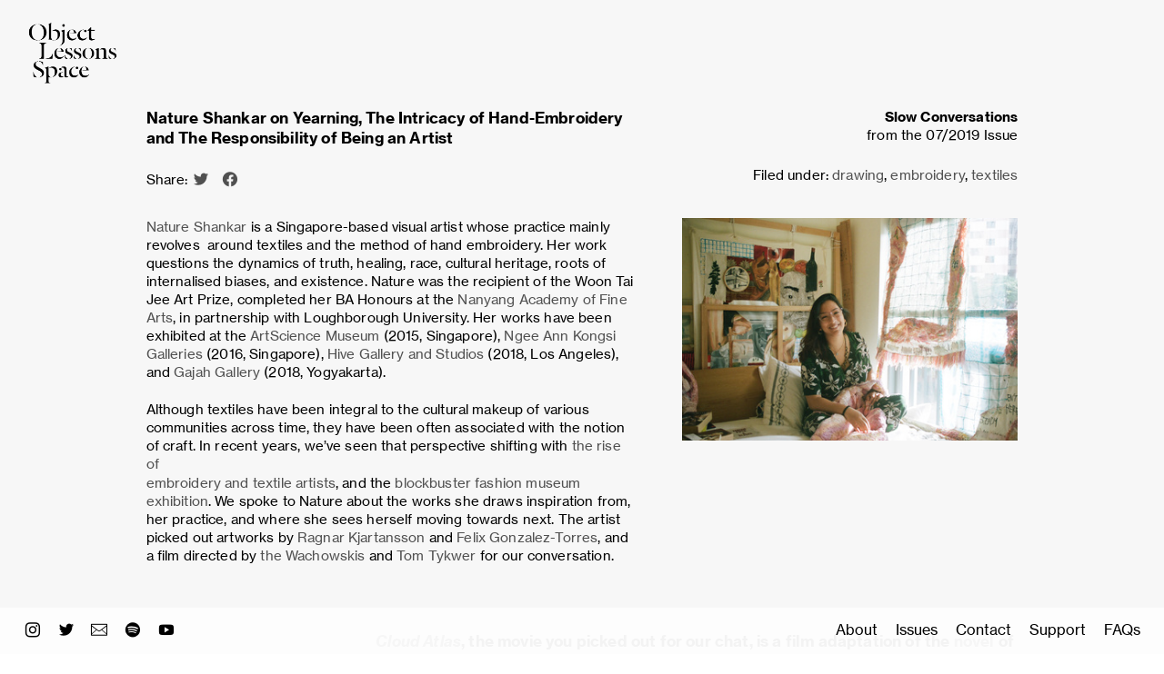

--- FILE ---
content_type: text/html; charset=UTF-8
request_url: https://objectlessons.space/Nature-Shankar-on-Yearning-The-Intricacy-of-Hand-Embroidery-and-The
body_size: 110106
content:
<!DOCTYPE html>
<!-- 

        Running on cargo.site

-->
<html lang="en" data-predefined-style="true" data-css-presets="true" data-css-preset data-typography-preset>
	<head>
<script>
				var __cargo_context__ = 'live';
				var __cargo_js_ver__ = 'c=3521555348';
				var __cargo_maint__ = false;
				
				
			</script>
					<meta http-equiv="X-UA-Compatible" content="IE=edge,chrome=1">
		<meta http-equiv="Content-Type" content="text/html; charset=utf-8">
		<meta name="viewport" content="initial-scale=1.0, maximum-scale=1.0, user-scalable=no">
		
			<meta name="robots" content="index,follow">
		<title>Nature Shankar on Yearning, The Intricacy of Hand-Embroidery and The Responsibility of Being an Artist — Object Lessons Space</title>
		<meta name="description" content="Nature Shankar on Yearning, The Intricacy of Hand-Embroidery and The Responsibility of Being an Artist Share: ︎   ︎ Slow Conversations from...">
				<meta name="twitter:card" content="summary_large_image">
		<meta name="twitter:title" content="Nature Shankar on Yearning, The Intricacy of Hand-Embroidery and The Responsibility of Being an Artist — Object Lessons Space">
		<meta name="twitter:description" content="Nature Shankar on Yearning, The Intricacy of Hand-Embroidery and The Responsibility of Being an Artist Share: ︎   ︎ Slow Conversations from...">
		<meta name="twitter:image" content="https://freight.cargo.site/w/1200/i/bdba8aafca14258b93dac3f81550962eb3a5858bc1d8dae195065c0d774967f9/000599480015_22A.jpg">
		<meta property="og:locale" content="en_US">
		<meta property="og:title" content="Nature Shankar on Yearning, The Intricacy of Hand-Embroidery and The Responsibility of Being an Artist — Object Lessons Space">
		<meta property="og:description" content="Nature Shankar on Yearning, The Intricacy of Hand-Embroidery and The Responsibility of Being an Artist Share: ︎   ︎ Slow Conversations from...">
		<meta property="og:url" content="https://objectlessons.space/Nature-Shankar-on-Yearning-The-Intricacy-of-Hand-Embroidery-and-The">
		<meta property="og:image" content="https://freight.cargo.site/w/1200/i/bdba8aafca14258b93dac3f81550962eb3a5858bc1d8dae195065c0d774967f9/000599480015_22A.jpg">
		<meta property="og:type" content="website">

		<link rel="preconnect" href="https://static.cargo.site" crossorigin>
		<link rel="preconnect" href="https://freight.cargo.site" crossorigin>

		<link rel="preconnect" href="https://fonts.gstatic.com" crossorigin>
				<link rel="preconnect" href="https://type.cargo.site" crossorigin>

		<!--<link rel="preload" href="https://static.cargo.site/assets/social/IconFont-Regular-0.9.3.woff2" as="font" type="font/woff" crossorigin>-->

		

		<link href="https://freight.cargo.site/t/original/i/b6fc9336eb42a545baa2e1719b379ff5f822c4e38e1d577cecfc88cff201e683/Logo-Favicon.ico" rel="shortcut icon">
		<link href="https://objectlessons.space/rss" rel="alternate" type="application/rss+xml" title="Object Lessons Space feed">

		<link href="//fonts.googleapis.com/css?family=Alegreya Sans:400,400italic,700,700italic|Alegreya:400,400italic,700,700italic&c=3521555348&" id="" rel="stylesheet" type="text/css" />
<link href="https://objectlessons.space/stylesheet?c=3521555348&1695970029" id="member_stylesheet" rel="stylesheet" type="text/css" />
<style id="">@font-face{font-family:Icons;src:url(https://static.cargo.site/assets/social/IconFont-Regular-0.9.3.woff2);unicode-range:U+E000-E15C,U+F0000,U+FE0E}@font-face{font-family:Icons;src:url(https://static.cargo.site/assets/social/IconFont-Regular-0.9.3.woff2);font-weight:240;unicode-range:U+E000-E15C,U+F0000,U+FE0E}@font-face{font-family:Icons;src:url(https://static.cargo.site/assets/social/IconFont-Regular-0.9.3.woff2);unicode-range:U+E000-E15C,U+F0000,U+FE0E;font-weight:400}@font-face{font-family:Icons;src:url(https://static.cargo.site/assets/social/IconFont-Regular-0.9.3.woff2);unicode-range:U+E000-E15C,U+F0000,U+FE0E;font-weight:600}@font-face{font-family:Icons;src:url(https://static.cargo.site/assets/social/IconFont-Regular-0.9.3.woff2);unicode-range:U+E000-E15C,U+F0000,U+FE0E;font-weight:800}@font-face{font-family:Icons;src:url(https://static.cargo.site/assets/social/IconFont-Regular-0.9.3.woff2);unicode-range:U+E000-E15C,U+F0000,U+FE0E;font-style:italic}@font-face{font-family:Icons;src:url(https://static.cargo.site/assets/social/IconFont-Regular-0.9.3.woff2);unicode-range:U+E000-E15C,U+F0000,U+FE0E;font-weight:200;font-style:italic}@font-face{font-family:Icons;src:url(https://static.cargo.site/assets/social/IconFont-Regular-0.9.3.woff2);unicode-range:U+E000-E15C,U+F0000,U+FE0E;font-weight:400;font-style:italic}@font-face{font-family:Icons;src:url(https://static.cargo.site/assets/social/IconFont-Regular-0.9.3.woff2);unicode-range:U+E000-E15C,U+F0000,U+FE0E;font-weight:600;font-style:italic}@font-face{font-family:Icons;src:url(https://static.cargo.site/assets/social/IconFont-Regular-0.9.3.woff2);unicode-range:U+E000-E15C,U+F0000,U+FE0E;font-weight:800;font-style:italic}body.iconfont-loading,body.iconfont-loading *{color:transparent!important}body{-moz-osx-font-smoothing:grayscale;-webkit-font-smoothing:antialiased;-webkit-text-size-adjust:none}body.no-scroll{overflow:hidden}/*!
 * Content
 */.page{word-wrap:break-word}:focus{outline:0}.pointer-events-none{pointer-events:none}.pointer-events-auto{pointer-events:auto}.pointer-events-none .page_content .audio-player,.pointer-events-none .page_content .shop_product,.pointer-events-none .page_content a,.pointer-events-none .page_content audio,.pointer-events-none .page_content button,.pointer-events-none .page_content details,.pointer-events-none .page_content iframe,.pointer-events-none .page_content img,.pointer-events-none .page_content input,.pointer-events-none .page_content video{pointer-events:auto}.pointer-events-none .page_content *>a,.pointer-events-none .page_content>a{position:relative}s *{text-transform:inherit}#toolset{position:fixed;bottom:10px;right:10px;z-index:8}.mobile #toolset,.template_site_inframe #toolset{display:none}#toolset a{display:block;height:24px;width:24px;margin:0;padding:0;text-decoration:none;background:rgba(0,0,0,.2)}#toolset a:hover{background:rgba(0,0,0,.8)}[data-adminview] #toolset a,[data-adminview] #toolset_admin a{background:rgba(0,0,0,.04);pointer-events:none;cursor:default}#toolset_admin a:active{background:rgba(0,0,0,.7)}#toolset_admin a svg>*{transform:scale(1.1) translate(0,-.5px);transform-origin:50% 50%}#toolset_admin a svg{pointer-events:none;width:100%!important;height:auto!important}#following-container{overflow:auto;-webkit-overflow-scrolling:touch}#following-container iframe{height:100%;width:100%;position:absolute;top:0;left:0;right:0;bottom:0}:root{--following-width:-400px;--following-animation-duration:450ms}@keyframes following-open{0%{transform:translateX(0)}100%{transform:translateX(var(--following-width))}}@keyframes following-open-inverse{0%{transform:translateX(0)}100%{transform:translateX(calc(-1 * var(--following-width)))}}@keyframes following-close{0%{transform:translateX(var(--following-width))}100%{transform:translateX(0)}}@keyframes following-close-inverse{0%{transform:translateX(calc(-1 * var(--following-width)))}100%{transform:translateX(0)}}body.animate-left{animation:following-open var(--following-animation-duration);animation-fill-mode:both;animation-timing-function:cubic-bezier(.24,1,.29,1)}#following-container.animate-left{animation:following-close-inverse var(--following-animation-duration);animation-fill-mode:both;animation-timing-function:cubic-bezier(.24,1,.29,1)}#following-container.animate-left #following-frame{animation:following-close var(--following-animation-duration);animation-fill-mode:both;animation-timing-function:cubic-bezier(.24,1,.29,1)}body.animate-right{animation:following-close var(--following-animation-duration);animation-fill-mode:both;animation-timing-function:cubic-bezier(.24,1,.29,1)}#following-container.animate-right{animation:following-open-inverse var(--following-animation-duration);animation-fill-mode:both;animation-timing-function:cubic-bezier(.24,1,.29,1)}#following-container.animate-right #following-frame{animation:following-open var(--following-animation-duration);animation-fill-mode:both;animation-timing-function:cubic-bezier(.24,1,.29,1)}.slick-slider{position:relative;display:block;-moz-box-sizing:border-box;box-sizing:border-box;-webkit-user-select:none;-moz-user-select:none;-ms-user-select:none;user-select:none;-webkit-touch-callout:none;-khtml-user-select:none;-ms-touch-action:pan-y;touch-action:pan-y;-webkit-tap-highlight-color:transparent}.slick-list{position:relative;display:block;overflow:hidden;margin:0;padding:0}.slick-list:focus{outline:0}.slick-list.dragging{cursor:pointer;cursor:hand}.slick-slider .slick-list,.slick-slider .slick-track{transform:translate3d(0,0,0);will-change:transform}.slick-track{position:relative;top:0;left:0;display:block}.slick-track:after,.slick-track:before{display:table;content:'';width:1px;height:1px;margin-top:-1px;margin-left:-1px}.slick-track:after{clear:both}.slick-loading .slick-track{visibility:hidden}.slick-slide{display:none;float:left;height:100%;min-height:1px}[dir=rtl] .slick-slide{float:right}.content .slick-slide img{display:inline-block}.content .slick-slide img:not(.image-zoom){cursor:pointer}.content .scrub .slick-list,.content .scrub .slick-slide img:not(.image-zoom){cursor:ew-resize}body.slideshow-scrub-dragging *{cursor:ew-resize!important}.content .slick-slide img:not([src]),.content .slick-slide img[src='']{width:100%;height:auto}.slick-slide.slick-loading img{display:none}.slick-slide.dragging img{pointer-events:none}.slick-initialized .slick-slide{display:block}.slick-loading .slick-slide{visibility:hidden}.slick-vertical .slick-slide{display:block;height:auto;border:1px solid transparent}.slick-arrow.slick-hidden{display:none}.slick-arrow{position:absolute;z-index:9;width:0;top:0;height:100%;cursor:pointer;will-change:opacity;-webkit-transition:opacity 333ms cubic-bezier(.4,0,.22,1);transition:opacity 333ms cubic-bezier(.4,0,.22,1)}.slick-arrow.hidden{opacity:0}.slick-arrow svg{position:absolute;width:36px;height:36px;top:0;left:0;right:0;bottom:0;margin:auto;transform:translate(.25px,.25px)}.slick-arrow svg.right-arrow{transform:translate(.25px,.25px) scaleX(-1)}.slick-arrow svg:active{opacity:.75}.slick-arrow svg .arrow-shape{fill:none!important;stroke:#fff;stroke-linecap:square}.slick-arrow svg .arrow-outline{fill:none!important;stroke-width:2.5px;stroke:rgba(0,0,0,.6);stroke-linecap:square}.slick-arrow.slick-next{right:0;text-align:right}.slick-next svg,.wallpaper-navigation .slick-next svg{margin-right:10px}.mobile .slick-next svg{margin-right:10px}.slick-arrow.slick-prev{text-align:left}.slick-prev svg,.wallpaper-navigation .slick-prev svg{margin-left:10px}.mobile .slick-prev svg{margin-left:10px}.loading_animation{display:none;vertical-align:middle;z-index:15;line-height:0;pointer-events:none;border-radius:100%}.loading_animation.hidden{display:none}.loading_animation.pulsing{opacity:0;display:inline-block;animation-delay:.1s;-webkit-animation-delay:.1s;-moz-animation-delay:.1s;animation-duration:12s;animation-iteration-count:infinite;animation:fade-pulse-in .5s ease-in-out;-moz-animation:fade-pulse-in .5s ease-in-out;-webkit-animation:fade-pulse-in .5s ease-in-out;-webkit-animation-fill-mode:forwards;-moz-animation-fill-mode:forwards;animation-fill-mode:forwards}.loading_animation.pulsing.no-delay{animation-delay:0s;-webkit-animation-delay:0s;-moz-animation-delay:0s}.loading_animation div{border-radius:100%}.loading_animation div svg{max-width:100%;height:auto}.loading_animation div,.loading_animation div svg{width:20px;height:20px}.loading_animation.full-width svg{width:100%;height:auto}.loading_animation.full-width.big svg{width:100px;height:100px}.loading_animation div svg>*{fill:#ccc}.loading_animation div{-webkit-animation:spin-loading 12s ease-out;-webkit-animation-iteration-count:infinite;-moz-animation:spin-loading 12s ease-out;-moz-animation-iteration-count:infinite;animation:spin-loading 12s ease-out;animation-iteration-count:infinite}.loading_animation.hidden{display:none}[data-backdrop] .loading_animation{position:absolute;top:15px;left:15px;z-index:99}.loading_animation.position-absolute.middle{top:calc(50% - 10px);left:calc(50% - 10px)}.loading_animation.position-absolute.topleft{top:0;left:0}.loading_animation.position-absolute.middleright{top:calc(50% - 10px);right:1rem}.loading_animation.position-absolute.middleleft{top:calc(50% - 10px);left:1rem}.loading_animation.gray div svg>*{fill:#999}.loading_animation.gray-dark div svg>*{fill:#666}.loading_animation.gray-darker div svg>*{fill:#555}.loading_animation.gray-light div svg>*{fill:#ccc}.loading_animation.white div svg>*{fill:rgba(255,255,255,.85)}.loading_animation.blue div svg>*{fill:#698fff}.loading_animation.inline{display:inline-block;margin-bottom:.5ex}.loading_animation.inline.left{margin-right:.5ex}@-webkit-keyframes fade-pulse-in{0%{opacity:0}50%{opacity:.5}100%{opacity:1}}@-moz-keyframes fade-pulse-in{0%{opacity:0}50%{opacity:.5}100%{opacity:1}}@keyframes fade-pulse-in{0%{opacity:0}50%{opacity:.5}100%{opacity:1}}@-webkit-keyframes pulsate{0%{opacity:1}50%{opacity:0}100%{opacity:1}}@-moz-keyframes pulsate{0%{opacity:1}50%{opacity:0}100%{opacity:1}}@keyframes pulsate{0%{opacity:1}50%{opacity:0}100%{opacity:1}}@-webkit-keyframes spin-loading{0%{transform:rotate(0)}9%{transform:rotate(1050deg)}18%{transform:rotate(-1090deg)}20%{transform:rotate(-1080deg)}23%{transform:rotate(-1080deg)}28%{transform:rotate(-1095deg)}29%{transform:rotate(-1065deg)}34%{transform:rotate(-1080deg)}35%{transform:rotate(-1050deg)}40%{transform:rotate(-1065deg)}41%{transform:rotate(-1035deg)}44%{transform:rotate(-1035deg)}47%{transform:rotate(-2160deg)}50%{transform:rotate(-2160deg)}56%{transform:rotate(45deg)}60%{transform:rotate(45deg)}80%{transform:rotate(6120deg)}100%{transform:rotate(0)}}@keyframes spin-loading{0%{transform:rotate(0)}9%{transform:rotate(1050deg)}18%{transform:rotate(-1090deg)}20%{transform:rotate(-1080deg)}23%{transform:rotate(-1080deg)}28%{transform:rotate(-1095deg)}29%{transform:rotate(-1065deg)}34%{transform:rotate(-1080deg)}35%{transform:rotate(-1050deg)}40%{transform:rotate(-1065deg)}41%{transform:rotate(-1035deg)}44%{transform:rotate(-1035deg)}47%{transform:rotate(-2160deg)}50%{transform:rotate(-2160deg)}56%{transform:rotate(45deg)}60%{transform:rotate(45deg)}80%{transform:rotate(6120deg)}100%{transform:rotate(0)}}[grid-row]{align-items:flex-start;box-sizing:border-box;display:-webkit-box;display:-webkit-flex;display:-ms-flexbox;display:flex;-webkit-flex-wrap:wrap;-ms-flex-wrap:wrap;flex-wrap:wrap}[grid-col]{box-sizing:border-box}[grid-row] [grid-col].empty:after{content:"\0000A0";cursor:text}body.mobile[data-adminview=content-editproject] [grid-row] [grid-col].empty:after{display:none}[grid-col=auto]{-webkit-box-flex:1;-webkit-flex:1;-ms-flex:1;flex:1}[grid-col=x12]{width:100%}[grid-col=x11]{width:50%}[grid-col=x10]{width:33.33%}[grid-col=x9]{width:25%}[grid-col=x8]{width:20%}[grid-col=x7]{width:16.666666667%}[grid-col=x6]{width:14.285714286%}[grid-col=x5]{width:12.5%}[grid-col=x4]{width:11.111111111%}[grid-col=x3]{width:10%}[grid-col=x2]{width:9.090909091%}[grid-col=x1]{width:8.333333333%}[grid-col="1"]{width:8.33333%}[grid-col="2"]{width:16.66667%}[grid-col="3"]{width:25%}[grid-col="4"]{width:33.33333%}[grid-col="5"]{width:41.66667%}[grid-col="6"]{width:50%}[grid-col="7"]{width:58.33333%}[grid-col="8"]{width:66.66667%}[grid-col="9"]{width:75%}[grid-col="10"]{width:83.33333%}[grid-col="11"]{width:91.66667%}[grid-col="12"]{width:100%}body.mobile [grid-responsive] [grid-col]{width:100%;-webkit-box-flex:none;-webkit-flex:none;-ms-flex:none;flex:none}[data-ce-host=true][contenteditable=true] [grid-pad]{pointer-events:none}[data-ce-host=true][contenteditable=true] [grid-pad]>*{pointer-events:auto}[grid-pad="0"]{padding:0}[grid-pad="0.25"]{padding:.125rem}[grid-pad="0.5"]{padding:.25rem}[grid-pad="0.75"]{padding:.375rem}[grid-pad="1"]{padding:.5rem}[grid-pad="1.25"]{padding:.625rem}[grid-pad="1.5"]{padding:.75rem}[grid-pad="1.75"]{padding:.875rem}[grid-pad="2"]{padding:1rem}[grid-pad="2.5"]{padding:1.25rem}[grid-pad="3"]{padding:1.5rem}[grid-pad="3.5"]{padding:1.75rem}[grid-pad="4"]{padding:2rem}[grid-pad="5"]{padding:2.5rem}[grid-pad="6"]{padding:3rem}[grid-pad="7"]{padding:3.5rem}[grid-pad="8"]{padding:4rem}[grid-pad="9"]{padding:4.5rem}[grid-pad="10"]{padding:5rem}[grid-gutter="0"]{margin:0}[grid-gutter="0.5"]{margin:-.25rem}[grid-gutter="1"]{margin:-.5rem}[grid-gutter="1.5"]{margin:-.75rem}[grid-gutter="2"]{margin:-1rem}[grid-gutter="2.5"]{margin:-1.25rem}[grid-gutter="3"]{margin:-1.5rem}[grid-gutter="3.5"]{margin:-1.75rem}[grid-gutter="4"]{margin:-2rem}[grid-gutter="5"]{margin:-2.5rem}[grid-gutter="6"]{margin:-3rem}[grid-gutter="7"]{margin:-3.5rem}[grid-gutter="8"]{margin:-4rem}[grid-gutter="10"]{margin:-5rem}[grid-gutter="12"]{margin:-6rem}[grid-gutter="14"]{margin:-7rem}[grid-gutter="16"]{margin:-8rem}[grid-gutter="18"]{margin:-9rem}[grid-gutter="20"]{margin:-10rem}small{max-width:100%;text-decoration:inherit}img:not([src]),img[src='']{outline:1px solid rgba(177,177,177,.4);outline-offset:-1px;content:url([data-uri])}img.image-zoom{cursor:-webkit-zoom-in;cursor:-moz-zoom-in;cursor:zoom-in}#imprimatur{color:#333;font-size:10px;font-family:-apple-system,BlinkMacSystemFont,"Segoe UI",Roboto,Oxygen,Ubuntu,Cantarell,"Open Sans","Helvetica Neue",sans-serif,"Sans Serif",Icons;/*!System*/position:fixed;opacity:.3;right:-28px;bottom:160px;transform:rotate(270deg);-ms-transform:rotate(270deg);-webkit-transform:rotate(270deg);z-index:8;text-transform:uppercase;color:#999;opacity:.5;padding-bottom:2px;text-decoration:none}.mobile #imprimatur{display:none}bodycopy cargo-link a{font-family:-apple-system,BlinkMacSystemFont,"Segoe UI",Roboto,Oxygen,Ubuntu,Cantarell,"Open Sans","Helvetica Neue",sans-serif,"Sans Serif",Icons;/*!System*/font-size:12px;font-style:normal;font-weight:400;transform:rotate(270deg);text-decoration:none;position:fixed!important;right:-27px;bottom:100px;text-decoration:none;letter-spacing:normal;background:0 0;border:0;border-bottom:0;outline:0}/*! PhotoSwipe Default UI CSS by Dmitry Semenov | photoswipe.com | MIT license */.pswp--has_mouse .pswp__button--arrow--left,.pswp--has_mouse .pswp__button--arrow--right,.pswp__ui{visibility:visible}.pswp--minimal--dark .pswp__top-bar,.pswp__button{background:0 0}.pswp,.pswp__bg,.pswp__container,.pswp__img--placeholder,.pswp__zoom-wrap,.quick-view-navigation{-webkit-backface-visibility:hidden}.pswp__button{cursor:pointer;opacity:1;-webkit-appearance:none;transition:opacity .2s;-webkit-box-shadow:none;box-shadow:none}.pswp__button-close>svg{top:10px;right:10px;margin-left:auto}.pswp--touch .quick-view-navigation{display:none}.pswp__ui{-webkit-font-smoothing:auto;opacity:1;z-index:1550}.quick-view-navigation{will-change:opacity;-webkit-transition:opacity 333ms cubic-bezier(.4,0,.22,1);transition:opacity 333ms cubic-bezier(.4,0,.22,1)}.quick-view-navigation .pswp__group .pswp__button{pointer-events:auto}.pswp__button>svg{position:absolute;width:36px;height:36px}.quick-view-navigation .pswp__group:active svg{opacity:.75}.pswp__button svg .shape-shape{fill:#fff}.pswp__button svg .shape-outline{fill:#000}.pswp__button-prev>svg{top:0;bottom:0;left:10px;margin:auto}.pswp__button-next>svg{top:0;bottom:0;right:10px;margin:auto}.quick-view-navigation .pswp__group .pswp__button-prev{position:absolute;left:0;top:0;width:0;height:100%}.quick-view-navigation .pswp__group .pswp__button-next{position:absolute;right:0;top:0;width:0;height:100%}.quick-view-navigation .close-button,.quick-view-navigation .left-arrow,.quick-view-navigation .right-arrow{transform:translate(.25px,.25px)}.quick-view-navigation .right-arrow{transform:translate(.25px,.25px) scaleX(-1)}.pswp__button svg .shape-outline{fill:transparent!important;stroke:#000;stroke-width:2.5px;stroke-linecap:square}.pswp__button svg .shape-shape{fill:transparent!important;stroke:#fff;stroke-width:1.5px;stroke-linecap:square}.pswp__bg,.pswp__scroll-wrap,.pswp__zoom-wrap{width:100%;position:absolute}.quick-view-navigation .pswp__group .pswp__button-close{margin:0}.pswp__container,.pswp__item,.pswp__zoom-wrap{right:0;bottom:0;top:0;position:absolute;left:0}.pswp__ui--hidden .pswp__button{opacity:.001}.pswp__ui--hidden .pswp__button,.pswp__ui--hidden .pswp__button *{pointer-events:none}.pswp .pswp__ui.pswp__ui--displaynone{display:none}.pswp__element--disabled{display:none!important}/*! PhotoSwipe main CSS by Dmitry Semenov | photoswipe.com | MIT license */.pswp{position:fixed;display:none;height:100%;width:100%;top:0;left:0;right:0;bottom:0;margin:auto;-ms-touch-action:none;touch-action:none;z-index:9999999;-webkit-text-size-adjust:100%;line-height:initial;letter-spacing:initial;outline:0}.pswp img{max-width:none}.pswp--zoom-disabled .pswp__img{cursor:default!important}.pswp--animate_opacity{opacity:.001;will-change:opacity;-webkit-transition:opacity 333ms cubic-bezier(.4,0,.22,1);transition:opacity 333ms cubic-bezier(.4,0,.22,1)}.pswp--open{display:block}.pswp--zoom-allowed .pswp__img{cursor:-webkit-zoom-in;cursor:-moz-zoom-in;cursor:zoom-in}.pswp--zoomed-in .pswp__img{cursor:-webkit-grab;cursor:-moz-grab;cursor:grab}.pswp--dragging .pswp__img{cursor:-webkit-grabbing;cursor:-moz-grabbing;cursor:grabbing}.pswp__bg{left:0;top:0;height:100%;opacity:0;transform:translateZ(0);will-change:opacity}.pswp__scroll-wrap{left:0;top:0;height:100%}.pswp__container,.pswp__zoom-wrap{-ms-touch-action:none;touch-action:none}.pswp__container,.pswp__img{-webkit-user-select:none;-moz-user-select:none;-ms-user-select:none;user-select:none;-webkit-tap-highlight-color:transparent;-webkit-touch-callout:none}.pswp__zoom-wrap{-webkit-transform-origin:left top;-ms-transform-origin:left top;transform-origin:left top;-webkit-transition:-webkit-transform 222ms cubic-bezier(.4,0,.22,1);transition:transform 222ms cubic-bezier(.4,0,.22,1)}.pswp__bg{-webkit-transition:opacity 222ms cubic-bezier(.4,0,.22,1);transition:opacity 222ms cubic-bezier(.4,0,.22,1)}.pswp--animated-in .pswp__bg,.pswp--animated-in .pswp__zoom-wrap{-webkit-transition:none;transition:none}.pswp--hide-overflow .pswp__scroll-wrap,.pswp--hide-overflow.pswp{overflow:hidden}.pswp__img{position:absolute;width:auto;height:auto;top:0;left:0}.pswp__img--placeholder--blank{background:#222}.pswp--ie .pswp__img{width:100%!important;height:auto!important;left:0;top:0}.pswp__ui--idle{opacity:0}.pswp__error-msg{position:absolute;left:0;top:50%;width:100%;text-align:center;font-size:14px;line-height:16px;margin-top:-8px;color:#ccc}.pswp__error-msg a{color:#ccc;text-decoration:underline}.pswp__error-msg{font-family:-apple-system,BlinkMacSystemFont,"Segoe UI",Roboto,Oxygen,Ubuntu,Cantarell,"Open Sans","Helvetica Neue",sans-serif}.quick-view.mouse-down .iframe-item{pointer-events:none!important}.quick-view-caption-positioner{pointer-events:none;width:100%;height:100%}.quick-view-caption-wrapper{margin:auto;position:absolute;bottom:0;left:0;right:0}.quick-view-horizontal-align-left .quick-view-caption-wrapper{margin-left:0}.quick-view-horizontal-align-right .quick-view-caption-wrapper{margin-right:0}[data-quick-view-caption]{transition:.1s opacity ease-in-out;position:absolute;bottom:0;left:0;right:0}.quick-view-horizontal-align-left [data-quick-view-caption]{text-align:left}.quick-view-horizontal-align-right [data-quick-view-caption]{text-align:right}.quick-view-caption{transition:.1s opacity ease-in-out}.quick-view-caption>*{display:inline-block}.quick-view-caption *{pointer-events:auto}.quick-view-caption.hidden{opacity:0}.shop_product .dropdown_wrapper{flex:0 0 100%;position:relative}.shop_product select{appearance:none;-moz-appearance:none;-webkit-appearance:none;outline:0;-webkit-font-smoothing:antialiased;-moz-osx-font-smoothing:grayscale;cursor:pointer;border-radius:0;white-space:nowrap;overflow:hidden!important;text-overflow:ellipsis}.shop_product select.dropdown::-ms-expand{display:none}.shop_product a{cursor:pointer;border-bottom:none;text-decoration:none}.shop_product a.out-of-stock{pointer-events:none}body.audio-player-dragging *{cursor:ew-resize!important}.audio-player{display:inline-flex;flex:1 0 calc(100% - 2px);width:calc(100% - 2px)}.audio-player .button{height:100%;flex:0 0 3.3rem;display:flex}.audio-player .separator{left:3.3rem;height:100%}.audio-player .buffer{width:0%;height:100%;transition:left .3s linear,width .3s linear}.audio-player.seeking .buffer{transition:left 0s,width 0s}.audio-player.seeking{user-select:none;-webkit-user-select:none;cursor:ew-resize}.audio-player.seeking *{user-select:none;-webkit-user-select:none;cursor:ew-resize}.audio-player .bar{overflow:hidden;display:flex;justify-content:space-between;align-content:center;flex-grow:1}.audio-player .progress{width:0%;height:100%;transition:width .3s linear}.audio-player.seeking .progress{transition:width 0s}.audio-player .pause,.audio-player .play{cursor:pointer;height:100%}.audio-player .note-icon{margin:auto 0;order:2;flex:0 1 auto}.audio-player .title{white-space:nowrap;overflow:hidden;text-overflow:ellipsis;pointer-events:none;user-select:none;padding:.5rem 0 .5rem 1rem;margin:auto auto auto 0;flex:0 3 auto;min-width:0;width:100%}.audio-player .total-time{flex:0 1 auto;margin:auto 0}.audio-player .current-time,.audio-player .play-text{flex:0 1 auto;margin:auto 0}.audio-player .stream-anim{user-select:none;margin:auto auto auto 0}.audio-player .stream-anim span{display:inline-block}.audio-player .buffer,.audio-player .current-time,.audio-player .note-svg,.audio-player .play-text,.audio-player .separator,.audio-player .total-time{user-select:none;pointer-events:none}.audio-player .buffer,.audio-player .play-text,.audio-player .progress{position:absolute}.audio-player,.audio-player .bar,.audio-player .button,.audio-player .current-time,.audio-player .note-icon,.audio-player .pause,.audio-player .play,.audio-player .total-time{position:relative}body.mobile .audio-player,body.mobile .audio-player *{-webkit-touch-callout:none}#standalone-admin-frame{border:0;width:400px;position:absolute;right:0;top:0;height:100vh;z-index:99}body[standalone-admin=true] #standalone-admin-frame{transform:translate(0,0)}body[standalone-admin=true] .main_container{width:calc(100% - 400px)}body[standalone-admin=false] #standalone-admin-frame{transform:translate(100%,0)}body[standalone-admin=false] .main_container{width:100%}.toggle_standaloneAdmin{position:fixed;top:0;right:400px;height:40px;width:40px;z-index:999;cursor:pointer;background-color:rgba(0,0,0,.4)}.toggle_standaloneAdmin:active{opacity:.7}body[standalone-admin=false] .toggle_standaloneAdmin{right:0}.toggle_standaloneAdmin *{color:#fff;fill:#fff}.toggle_standaloneAdmin svg{padding:6px;width:100%;height:100%;opacity:.85}body[standalone-admin=false] .toggle_standaloneAdmin #close,body[standalone-admin=true] .toggle_standaloneAdmin #backdropsettings{display:none}.toggle_standaloneAdmin>div{width:100%;height:100%}#admin_toggle_button{position:fixed;top:50%;transform:translate(0,-50%);right:400px;height:36px;width:12px;z-index:999;cursor:pointer;background-color:rgba(0,0,0,.09);padding-left:2px;margin-right:5px}#admin_toggle_button .bar{content:'';background:rgba(0,0,0,.09);position:fixed;width:5px;bottom:0;top:0;z-index:10}#admin_toggle_button:active{background:rgba(0,0,0,.065)}#admin_toggle_button *{color:#fff;fill:#fff}#admin_toggle_button svg{padding:0;width:16px;height:36px;margin-left:1px;opacity:1}#admin_toggle_button svg *{fill:#fff;opacity:1}#admin_toggle_button[data-state=closed] .toggle_admin_close{display:none}#admin_toggle_button[data-state=closed],#admin_toggle_button[data-state=closed] .toggle_admin_open{width:20px;cursor:pointer;margin:0}#admin_toggle_button[data-state=closed] svg{margin-left:2px}#admin_toggle_button[data-state=open] .toggle_admin_open{display:none}select,select *{text-rendering:auto!important}b b{font-weight:inherit}*{-webkit-box-sizing:border-box;-moz-box-sizing:border-box;box-sizing:border-box}customhtml>*{position:relative;z-index:10}body,html{min-height:100vh;margin:0;padding:0}html{touch-action:manipulation;position:relative;background-color:#fff}.main_container{min-height:100vh;width:100%;overflow:hidden}.container{display:-webkit-box;display:-webkit-flex;display:-moz-box;display:-ms-flexbox;display:flex;-webkit-flex-wrap:wrap;-moz-flex-wrap:wrap;-ms-flex-wrap:wrap;flex-wrap:wrap;max-width:100%;width:100%;overflow:visible}.container{align-items:flex-start;-webkit-align-items:flex-start}.page{z-index:2}.page ul li>text-limit{display:block}.content,.content_container,.pinned{-webkit-flex:1 0 auto;-moz-flex:1 0 auto;-ms-flex:1 0 auto;flex:1 0 auto;max-width:100%}.content_container{width:100%}.content_container.full_height{min-height:100vh}.page_background{position:absolute;top:0;left:0;width:100%;height:100%}.page_container{position:relative;overflow:visible;width:100%}.backdrop{position:absolute;top:0;z-index:1;width:100%;height:100%;max-height:100vh}.backdrop>div{position:absolute;top:0;left:0;width:100%;height:100%;-webkit-backface-visibility:hidden;backface-visibility:hidden;transform:translate3d(0,0,0);contain:strict}[data-backdrop].backdrop>div[data-overflowing]{max-height:100vh;position:absolute;top:0;left:0}body.mobile [split-responsive]{display:flex;flex-direction:column}body.mobile [split-responsive] .container{width:100%;order:2}body.mobile [split-responsive] .backdrop{position:relative;height:50vh;width:100%;order:1}body.mobile [split-responsive] [data-auxiliary].backdrop{position:absolute;height:50vh;width:100%;order:1}.page{position:relative;z-index:2}img[data-align=left]{float:left}img[data-align=right]{float:right}[data-rotation]{transform-origin:center center}.content .page_content:not([contenteditable=true]) [data-draggable]{pointer-events:auto!important;backface-visibility:hidden}.preserve-3d{-moz-transform-style:preserve-3d;transform-style:preserve-3d}.content .page_content:not([contenteditable=true]) [data-draggable] iframe{pointer-events:none!important}.dragging-active iframe{pointer-events:none!important}.content .page_content:not([contenteditable=true]) [data-draggable]:active{opacity:1}.content .scroll-transition-fade{transition:transform 1s ease-in-out,opacity .8s ease-in-out}.content .scroll-transition-fade.below-viewport{opacity:0;transform:translateY(40px)}.mobile.full_width .page_container:not([split-layout]) .container_width{width:100%}[data-view=pinned_bottom] .bottom_pin_invisibility{visibility:hidden}.pinned{position:relative;width:100%}.pinned .page_container.accommodate:not(.fixed):not(.overlay){z-index:2}.pinned .page_container.overlay{position:absolute;z-index:4}.pinned .page_container.overlay.fixed{position:fixed}.pinned .page_container.overlay.fixed .page{max-height:100vh;-webkit-overflow-scrolling:touch}.pinned .page_container.overlay.fixed .page.allow-scroll{overflow-y:auto;overflow-x:hidden}.pinned .page_container.overlay.fixed .page.allow-scroll{align-items:flex-start;-webkit-align-items:flex-start}.pinned .page_container .page.allow-scroll::-webkit-scrollbar{width:0;background:0 0;display:none}.pinned.pinned_top .page_container.overlay{left:0;top:0}.pinned.pinned_bottom .page_container.overlay{left:0;bottom:0}div[data-container=set]:empty{margin-top:1px}.thumbnails{position:relative;z-index:1}[thumbnails=grid]{align-items:baseline}[thumbnails=justify] .thumbnail{box-sizing:content-box}[thumbnails][data-padding-zero] .thumbnail{margin-bottom:-1px}[thumbnails=montessori] .thumbnail{pointer-events:auto;position:absolute}[thumbnails] .thumbnail>a{display:block;text-decoration:none}[thumbnails=montessori]{height:0}[thumbnails][data-resizing],[thumbnails][data-resizing] *{cursor:nwse-resize}[thumbnails] .thumbnail .resize-handle{cursor:nwse-resize;width:26px;height:26px;padding:5px;position:absolute;opacity:.75;right:-1px;bottom:-1px;z-index:100}[thumbnails][data-resizing] .resize-handle{display:none}[thumbnails] .thumbnail .resize-handle svg{position:absolute;top:0;left:0}[thumbnails] .thumbnail .resize-handle:hover{opacity:1}[data-can-move].thumbnail .resize-handle svg .resize_path_outline{fill:#fff}[data-can-move].thumbnail .resize-handle svg .resize_path{fill:#000}[thumbnails=montessori] .thumbnail_sizer{height:0;width:100%;position:relative;padding-bottom:100%;pointer-events:none}[thumbnails] .thumbnail img{display:block;min-height:3px;margin-bottom:0}[thumbnails] .thumbnail img:not([src]),img[src=""]{margin:0!important;width:100%;min-height:3px;height:100%!important;position:absolute}[aspect-ratio="1x1"].thumb_image{height:0;padding-bottom:100%;overflow:hidden}[aspect-ratio="4x3"].thumb_image{height:0;padding-bottom:75%;overflow:hidden}[aspect-ratio="16x9"].thumb_image{height:0;padding-bottom:56.25%;overflow:hidden}[thumbnails] .thumb_image{width:100%;position:relative}[thumbnails][thumbnail-vertical-align=top]{align-items:flex-start}[thumbnails][thumbnail-vertical-align=middle]{align-items:center}[thumbnails][thumbnail-vertical-align=bottom]{align-items:baseline}[thumbnails][thumbnail-horizontal-align=left]{justify-content:flex-start}[thumbnails][thumbnail-horizontal-align=middle]{justify-content:center}[thumbnails][thumbnail-horizontal-align=right]{justify-content:flex-end}.thumb_image.default_image>svg{position:absolute;top:0;left:0;bottom:0;right:0;width:100%;height:100%}.thumb_image.default_image{outline:1px solid #ccc;outline-offset:-1px;position:relative}.mobile.full_width [data-view=Thumbnail] .thumbnails_width{width:100%}.content [data-draggable] a:active,.content [data-draggable] img:active{opacity:initial}.content .draggable-dragging{opacity:initial}[data-draggable].draggable_visible{visibility:visible}[data-draggable].draggable_hidden{visibility:hidden}.gallery_card [data-draggable],.marquee [data-draggable]{visibility:inherit}[data-draggable]{visibility:visible;background-color:rgba(0,0,0,.003)}#site_menu_panel_container .image-gallery:not(.initialized){height:0;padding-bottom:100%;min-height:initial}.image-gallery:not(.initialized){min-height:100vh;visibility:hidden;width:100%}.image-gallery .gallery_card img{display:block;width:100%;height:auto}.image-gallery .gallery_card{transform-origin:center}.image-gallery .gallery_card.dragging{opacity:.1;transform:initial!important}.image-gallery:not([image-gallery=slideshow]) .gallery_card iframe:only-child,.image-gallery:not([image-gallery=slideshow]) .gallery_card video:only-child{width:100%;height:100%;top:0;left:0;position:absolute}.image-gallery[image-gallery=slideshow] .gallery_card video[muted][autoplay]:not([controls]),.image-gallery[image-gallery=slideshow] .gallery_card video[muted][data-autoplay]:not([controls]){pointer-events:none}.image-gallery [image-gallery-pad="0"] video:only-child{object-fit:cover;height:calc(100% + 1px)}div.image-gallery>a,div.image-gallery>iframe,div.image-gallery>img,div.image-gallery>video{display:none}[image-gallery-row]{align-items:flex-start;box-sizing:border-box;display:-webkit-box;display:-webkit-flex;display:-ms-flexbox;display:flex;-webkit-flex-wrap:wrap;-ms-flex-wrap:wrap;flex-wrap:wrap}.image-gallery .gallery_card_image{width:100%;position:relative}[data-predefined-style=true] .image-gallery a.gallery_card{display:block;border:none}[image-gallery-col]{box-sizing:border-box}[image-gallery-col=x12]{width:100%}[image-gallery-col=x11]{width:50%}[image-gallery-col=x10]{width:33.33%}[image-gallery-col=x9]{width:25%}[image-gallery-col=x8]{width:20%}[image-gallery-col=x7]{width:16.666666667%}[image-gallery-col=x6]{width:14.285714286%}[image-gallery-col=x5]{width:12.5%}[image-gallery-col=x4]{width:11.111111111%}[image-gallery-col=x3]{width:10%}[image-gallery-col=x2]{width:9.090909091%}[image-gallery-col=x1]{width:8.333333333%}.content .page_content [image-gallery-pad].image-gallery{pointer-events:none}.content .page_content [image-gallery-pad].image-gallery .gallery_card_image>*,.content .page_content [image-gallery-pad].image-gallery .gallery_image_caption{pointer-events:auto}.content .page_content [image-gallery-pad="0"]{padding:0}.content .page_content [image-gallery-pad="0.25"]{padding:.125rem}.content .page_content [image-gallery-pad="0.5"]{padding:.25rem}.content .page_content [image-gallery-pad="0.75"]{padding:.375rem}.content .page_content [image-gallery-pad="1"]{padding:.5rem}.content .page_content [image-gallery-pad="1.25"]{padding:.625rem}.content .page_content [image-gallery-pad="1.5"]{padding:.75rem}.content .page_content [image-gallery-pad="1.75"]{padding:.875rem}.content .page_content [image-gallery-pad="2"]{padding:1rem}.content .page_content [image-gallery-pad="2.5"]{padding:1.25rem}.content .page_content [image-gallery-pad="3"]{padding:1.5rem}.content .page_content [image-gallery-pad="3.5"]{padding:1.75rem}.content .page_content [image-gallery-pad="4"]{padding:2rem}.content .page_content [image-gallery-pad="5"]{padding:2.5rem}.content .page_content [image-gallery-pad="6"]{padding:3rem}.content .page_content [image-gallery-pad="7"]{padding:3.5rem}.content .page_content [image-gallery-pad="8"]{padding:4rem}.content .page_content [image-gallery-pad="9"]{padding:4.5rem}.content .page_content [image-gallery-pad="10"]{padding:5rem}.content .page_content [image-gallery-gutter="0"]{margin:0}.content .page_content [image-gallery-gutter="0.5"]{margin:-.25rem}.content .page_content [image-gallery-gutter="1"]{margin:-.5rem}.content .page_content [image-gallery-gutter="1.5"]{margin:-.75rem}.content .page_content [image-gallery-gutter="2"]{margin:-1rem}.content .page_content [image-gallery-gutter="2.5"]{margin:-1.25rem}.content .page_content [image-gallery-gutter="3"]{margin:-1.5rem}.content .page_content [image-gallery-gutter="3.5"]{margin:-1.75rem}.content .page_content [image-gallery-gutter="4"]{margin:-2rem}.content .page_content [image-gallery-gutter="5"]{margin:-2.5rem}.content .page_content [image-gallery-gutter="6"]{margin:-3rem}.content .page_content [image-gallery-gutter="7"]{margin:-3.5rem}.content .page_content [image-gallery-gutter="8"]{margin:-4rem}.content .page_content [image-gallery-gutter="10"]{margin:-5rem}.content .page_content [image-gallery-gutter="12"]{margin:-6rem}.content .page_content [image-gallery-gutter="14"]{margin:-7rem}.content .page_content [image-gallery-gutter="16"]{margin:-8rem}.content .page_content [image-gallery-gutter="18"]{margin:-9rem}.content .page_content [image-gallery-gutter="20"]{margin:-10rem}[image-gallery=slideshow]:not(.initialized)>*{min-height:1px;opacity:0;min-width:100%}[image-gallery=slideshow][data-constrained-by=height] [image-gallery-vertical-align].slick-track{align-items:flex-start}[image-gallery=slideshow] img.image-zoom:active{opacity:initial}[image-gallery=slideshow].slick-initialized .gallery_card{pointer-events:none}[image-gallery=slideshow].slick-initialized .gallery_card.slick-current{pointer-events:auto}[image-gallery=slideshow] .gallery_card:not(.has_caption){line-height:0}.content .page_content [image-gallery=slideshow].image-gallery>*{pointer-events:auto}.content [image-gallery=slideshow].image-gallery.slick-initialized .gallery_card{overflow:hidden;margin:0;display:flex;flex-flow:row wrap;flex-shrink:0}.content [image-gallery=slideshow].image-gallery.slick-initialized .gallery_card.slick-current{overflow:visible}[image-gallery=slideshow] .gallery_image_caption{opacity:1;transition:opacity .3s;-webkit-transition:opacity .3s;width:100%;margin-left:auto;margin-right:auto;clear:both}[image-gallery-horizontal-align=left] .gallery_image_caption{text-align:left}[image-gallery-horizontal-align=middle] .gallery_image_caption{text-align:center}[image-gallery-horizontal-align=right] .gallery_image_caption{text-align:right}[image-gallery=slideshow][data-slideshow-in-transition] .gallery_image_caption{opacity:0;transition:opacity .3s;-webkit-transition:opacity .3s}[image-gallery=slideshow] .gallery_card_image{width:initial;margin:0;display:inline-block}[image-gallery=slideshow] .gallery_card img{margin:0;display:block}[image-gallery=slideshow][data-exploded]{align-items:flex-start;box-sizing:border-box;display:-webkit-box;display:-webkit-flex;display:-ms-flexbox;display:flex;-webkit-flex-wrap:wrap;-ms-flex-wrap:wrap;flex-wrap:wrap;justify-content:flex-start;align-content:flex-start}[image-gallery=slideshow][data-exploded] .gallery_card{padding:1rem;width:16.666%}[image-gallery=slideshow][data-exploded] .gallery_card_image{height:0;display:block;width:100%}[image-gallery=grid]{align-items:baseline}[image-gallery=grid] .gallery_card.has_caption .gallery_card_image{display:block}[image-gallery=grid] [image-gallery-pad="0"].gallery_card{margin-bottom:-1px}[image-gallery=grid] .gallery_card img{margin:0}[image-gallery=columns] .gallery_card img{margin:0}[image-gallery=justify]{align-items:flex-start}[image-gallery=justify] .gallery_card img{margin:0}[image-gallery=montessori][image-gallery-row]{display:block}[image-gallery=montessori] a.gallery_card,[image-gallery=montessori] div.gallery_card{position:absolute;pointer-events:auto}[image-gallery=montessori][data-can-move] .gallery_card,[image-gallery=montessori][data-can-move] .gallery_card .gallery_card_image,[image-gallery=montessori][data-can-move] .gallery_card .gallery_card_image>*{cursor:move}[image-gallery=montessori]{position:relative;height:0}[image-gallery=freeform] .gallery_card{position:relative}[image-gallery=freeform] [image-gallery-pad="0"].gallery_card{margin-bottom:-1px}[image-gallery-vertical-align]{display:flex;flex-flow:row wrap}[image-gallery-vertical-align].slick-track{display:flex;flex-flow:row nowrap}.image-gallery .slick-list{margin-bottom:-.3px}[image-gallery-vertical-align=top]{align-content:flex-start;align-items:flex-start}[image-gallery-vertical-align=middle]{align-items:center;align-content:center}[image-gallery-vertical-align=bottom]{align-content:flex-end;align-items:flex-end}[image-gallery-horizontal-align=left]{justify-content:flex-start}[image-gallery-horizontal-align=middle]{justify-content:center}[image-gallery-horizontal-align=right]{justify-content:flex-end}.image-gallery[data-resizing],.image-gallery[data-resizing] *{cursor:nwse-resize!important}.image-gallery .gallery_card .resize-handle,.image-gallery .gallery_card .resize-handle *{cursor:nwse-resize!important}.image-gallery .gallery_card .resize-handle{width:26px;height:26px;padding:5px;position:absolute;opacity:.75;right:-1px;bottom:-1px;z-index:10}.image-gallery[data-resizing] .resize-handle{display:none}.image-gallery .gallery_card .resize-handle svg{cursor:nwse-resize!important;position:absolute;top:0;left:0}.image-gallery .gallery_card .resize-handle:hover{opacity:1}[data-can-move].gallery_card .resize-handle svg .resize_path_outline{fill:#fff}[data-can-move].gallery_card .resize-handle svg .resize_path{fill:#000}[image-gallery=montessori] .thumbnail_sizer{height:0;width:100%;position:relative;padding-bottom:100%;pointer-events:none}#site_menu_button{display:block;text-decoration:none;pointer-events:auto;z-index:9;vertical-align:top;cursor:pointer;box-sizing:content-box;font-family:Icons}#site_menu_button.custom_icon{padding:0;line-height:0}#site_menu_button.custom_icon img{width:100%;height:auto}#site_menu_wrapper.disabled #site_menu_button{display:none}#site_menu_wrapper.mobile_only #site_menu_button{display:none}body.mobile #site_menu_wrapper.mobile_only:not(.disabled) #site_menu_button:not(.active){display:block}#site_menu_panel_container[data-type=cargo_menu] #site_menu_panel{display:block;position:fixed;top:0;right:0;bottom:0;left:0;z-index:10;cursor:default}.site_menu{pointer-events:auto;position:absolute;z-index:11;top:0;bottom:0;line-height:0;max-width:400px;min-width:300px;font-size:20px;text-align:left;background:rgba(20,20,20,.95);padding:20px 30px 90px 30px;overflow-y:auto;overflow-x:hidden;display:-webkit-box;display:-webkit-flex;display:-ms-flexbox;display:flex;-webkit-box-orient:vertical;-webkit-box-direction:normal;-webkit-flex-direction:column;-ms-flex-direction:column;flex-direction:column;-webkit-box-pack:start;-webkit-justify-content:flex-start;-ms-flex-pack:start;justify-content:flex-start}body.mobile #site_menu_wrapper .site_menu{-webkit-overflow-scrolling:touch;min-width:auto;max-width:100%;width:100%;padding:20px}#site_menu_wrapper[data-sitemenu-position=bottom-left] #site_menu,#site_menu_wrapper[data-sitemenu-position=top-left] #site_menu{left:0}#site_menu_wrapper[data-sitemenu-position=bottom-right] #site_menu,#site_menu_wrapper[data-sitemenu-position=top-right] #site_menu{right:0}#site_menu_wrapper[data-type=page] .site_menu{right:0;left:0;width:100%;padding:0;margin:0;background:0 0}.site_menu_wrapper.open .site_menu{display:block}.site_menu div{display:block}.site_menu a{text-decoration:none;display:inline-block;color:rgba(255,255,255,.75);max-width:100%;overflow:hidden;white-space:nowrap;text-overflow:ellipsis;line-height:1.4}.site_menu div a.active{color:rgba(255,255,255,.4)}.site_menu div.set-link>a{font-weight:700}.site_menu div.hidden{display:none}.site_menu .close{display:block;position:absolute;top:0;right:10px;font-size:60px;line-height:50px;font-weight:200;color:rgba(255,255,255,.4);cursor:pointer;user-select:none}#site_menu_panel_container .page_container{position:relative;overflow:hidden;background:0 0;z-index:2}#site_menu_panel_container .site_menu_page_wrapper{position:fixed;top:0;left:0;overflow-y:auto;-webkit-overflow-scrolling:touch;height:100%;width:100%;z-index:100}#site_menu_panel_container .site_menu_page_wrapper .backdrop{pointer-events:none}#site_menu_panel_container #site_menu_page_overlay{position:fixed;top:0;right:0;bottom:0;left:0;cursor:default;z-index:1}#shop_button{display:block;text-decoration:none;pointer-events:auto;z-index:9;vertical-align:top;cursor:pointer;box-sizing:content-box;font-family:Icons}#shop_button.custom_icon{padding:0;line-height:0}#shop_button.custom_icon img{width:100%;height:auto}#shop_button.disabled{display:none}.loading[data-loading]{display:none;position:fixed;bottom:8px;left:8px;z-index:100}.new_site_button_wrapper{font-size:1.8rem;font-weight:400;color:rgba(0,0,0,.85);font-family:-apple-system,BlinkMacSystemFont,'Segoe UI',Roboto,Oxygen,Ubuntu,Cantarell,'Open Sans','Helvetica Neue',sans-serif,'Sans Serif',Icons;font-style:normal;line-height:1.4;color:#fff;position:fixed;bottom:0;right:0;z-index:999}body.template_site #toolset{display:none!important}body.mobile .new_site_button{display:none}.new_site_button{display:flex;height:44px;cursor:pointer}.new_site_button .plus{width:44px;height:100%}.new_site_button .plus svg{width:100%;height:100%}.new_site_button .plus svg line{stroke:#000;stroke-width:2px}.new_site_button .plus:after,.new_site_button .plus:before{content:'';width:30px;height:2px}.new_site_button .text{background:#0fce83;display:none;padding:7.5px 15px 7.5px 15px;height:100%;font-size:20px;color:#222}.new_site_button:active{opacity:.8}.new_site_button.show_full .text{display:block}.new_site_button.show_full .plus{display:none}html:not(.admin-wrapper) .template_site #confirm_modal [data-progress] .progress-indicator:after{content:'Generating Site...';padding:7.5px 15px;right:-200px;color:#000}bodycopy svg.marker-overlay,bodycopy svg.marker-overlay *{transform-origin:0 0;-webkit-transform-origin:0 0;box-sizing:initial}bodycopy svg#svgroot{box-sizing:initial}bodycopy svg.marker-overlay{padding:inherit;position:absolute;left:0;top:0;width:100%;height:100%;min-height:1px;overflow:visible;pointer-events:none;z-index:999}bodycopy svg.marker-overlay *{pointer-events:initial}bodycopy svg.marker-overlay text{letter-spacing:initial}bodycopy svg.marker-overlay a{cursor:pointer}.marquee:not(.torn-down){overflow:hidden;width:100%;position:relative;padding-bottom:.25em;padding-top:.25em;margin-bottom:-.25em;margin-top:-.25em;contain:layout}.marquee .marquee_contents{will-change:transform;display:flex;flex-direction:column}.marquee[behavior][direction].torn-down{white-space:normal}.marquee[behavior=bounce] .marquee_contents{display:block;float:left;clear:both}.marquee[behavior=bounce] .marquee_inner{display:block}.marquee[behavior=bounce][direction=vertical] .marquee_contents{width:100%}.marquee[behavior=bounce][direction=diagonal] .marquee_inner:last-child,.marquee[behavior=bounce][direction=vertical] .marquee_inner:last-child{position:relative;visibility:hidden}.marquee[behavior=bounce][direction=horizontal],.marquee[behavior=scroll][direction=horizontal]{white-space:pre}.marquee[behavior=scroll][direction=horizontal] .marquee_contents{display:inline-flex;white-space:nowrap;min-width:100%}.marquee[behavior=scroll][direction=horizontal] .marquee_inner{min-width:100%}.marquee[behavior=scroll] .marquee_inner:first-child{will-change:transform;position:absolute;width:100%;top:0;left:0}.cycle{display:none}</style>
<script type="text/json" data-set="defaults" >{"current_offset":0,"current_page":1,"cargo_url":"objectlessonsspace","is_domain":true,"is_mobile":false,"is_tablet":false,"is_phone":false,"api_path":"https:\/\/objectlessons.space\/_api","is_editor":false,"is_template":false,"is_direct_link":true,"direct_link_pid":11807489}</script>
<script type="text/json" data-set="DisplayOptions" >{"user_id":642740,"pagination_count":24,"title_in_project":true,"disable_project_scroll":false,"learning_cargo_seen":true,"resource_url":null,"use_sets":null,"sets_are_clickable":null,"set_links_position":null,"sticky_pages":null,"total_projects":0,"slideshow_responsive":false,"slideshow_thumbnails_header":true,"layout_options":{"content_position":"right_cover","content_width":"83","content_margin":"5","main_margin":"5","text_alignment":"text_left","vertical_position":"vertical_top","bgcolor":"#f7f7f7","WebFontConfig":{"google":{"families":{"Alegreya Sans":{"variants":["400","400italic","700","700italic"]},"Alegreya":{"variants":["400","400italic","700","700italic"]}}},"cargo":{"families":{"Neue Haas Grotesk":{"variants":["n4","i4","n5","i5","n7","i7"]},"Freight Big":{"variants":["n2","i2","n4","i4","n7","i7"]}}},"system":{"families":{"-apple-system":{"variants":["n4"]}}}},"links_orientation":"links_horizontal","viewport_size":"phone","mobile_zoom":"16","mobile_view":"desktop","mobile_padding":"-8","mobile_formatting":false,"width_unit":"rem","text_width":"66","is_feed":false,"limit_vertical_images":false,"image_zoom":false,"mobile_images_full_width":false,"responsive_columns":"1","responsive_thumbnails_padding":"0.7","enable_sitemenu":false,"sitemenu_mobileonly":false,"menu_position":"top-left","sitemenu_option":"cargo_menu","responsive_row_height":"75","advanced_padding_enabled":false,"main_margin_top":"5","main_margin_right":"5","main_margin_bottom":"5","main_margin_left":"5","mobile_pages_full_width":true,"scroll_transition":false,"image_full_zoom":false,"quick_view_height":"100","quick_view_width":"100","quick_view_alignment":"quick_view_center_center","advanced_quick_view_padding_enabled":false,"quick_view_padding":"2.5","quick_view_padding_top":"2.5","quick_view_padding_bottom":"2.5","quick_view_padding_left":"2.5","quick_view_padding_right":"2.5","quick_content_alignment":"quick_content_center_center","close_quick_view_on_scroll":true,"show_quick_view_ui":true,"quick_view_bgcolor":"","quick_view_caption":false},"element_sort":{"no-group":[{"name":"Navigation","isActive":true},{"name":"Header Text","isActive":true},{"name":"Content","isActive":true},{"name":"Header Image","isActive":false}]},"site_menu_options":{"display_type":"page","enable":false,"mobile_only":false,"position":"top-right","single_page_id":null,"icon":null,"show_homepage":true,"single_page_url":"Menu","custom_icon":"\/\/freight.cargo.site\/t\/original\/i\/33949a74a39b3503b11b97bc0045062c5fc2ade318d41b60f296a91da01b7fba\/free-search-icon-clipart.png","overlay_sitemenu_page":true},"ecommerce_options":{"enable_ecommerce_button":false,"shop_button_position":"top-right","shop_icon":"\ue138","custom_icon":false,"shop_icon_text":"Shopping Bag &lt;(#)&gt;","icon":"","enable_geofencing":false,"enabled_countries":["AF","AX","AL","DZ","AS","AD","AO","AI","AQ","AG","AR","AM","AW","AU","AT","AZ","BS","BH","BD","BB","BY","BE","BZ","BJ","BM","BT","BO","BQ","BA","BW","BV","BR","IO","BN","BG","BF","BI","KH","CM","CA","CV","KY","CF","TD","CL","CN","CX","CC","CO","KM","CG","CD","CK","CR","CI","HR","CU","CW","CY","CZ","DK","DJ","DM","DO","EC","EG","SV","GQ","ER","EE","ET","FK","FO","FJ","FI","FR","GF","PF","TF","GA","GM","GE","DE","GH","GI","GR","GL","GD","GP","GU","GT","GG","GN","GW","GY","HT","HM","VA","HN","HK","HU","IS","IN","ID","IR","IQ","IE","IM","IL","IT","JM","JP","JE","JO","KZ","KE","KI","KP","KR","KW","KG","LA","LV","LB","LS","LR","LY","LI","LT","LU","MO","MK","MG","MW","MY","MV","ML","MT","MH","MQ","MR","MU","YT","MX","FM","MD","MC","MN","ME","MS","MA","MZ","MM","NA","NR","NP","NL","NC","NZ","NI","NE","NG","NU","NF","MP","NO","OM","PK","PW","PS","PA","PG","PY","PE","PH","PN","PL","PT","PR","QA","RE","RO","RU","RW","BL","SH","KN","LC","MF","PM","VC","WS","SM","ST","SA","SN","RS","SC","SL","SG","SX","SK","SI","SB","SO","ZA","GS","SS","ES","LK","SD","SR","SJ","SZ","SE","CH","SY","TW","TJ","TZ","TH","TL","TG","TK","TO","TT","TN","TR","TM","TC","TV","UG","UA","AE","GB","US","UM","UY","UZ","VU","VE","VN","VG","VI","WF","EH","YE","ZM","ZW"]}}</script>
<script type="text/json" data-set="Site" >{"id":"642740","direct_link":"https:\/\/objectlessons.space","display_url":"objectlessons.space","site_url":"objectlessonsspace","account_shop_id":1766,"has_ecommerce":false,"has_shop":true,"ecommerce_key_public":null,"cargo_spark_button":false,"following_url":null,"website_title":"Object Lessons Space","meta_tags":"","meta_description":"","meta_head":"","homepage_id":"11696805","css_url":"https:\/\/objectlessons.space\/stylesheet","rss_url":"https:\/\/objectlessons.space\/rss","js_url":"\/_jsapps\/design\/design.js","favicon_url":"https:\/\/freight.cargo.site\/t\/original\/i\/b6fc9336eb42a545baa2e1719b379ff5f822c4e38e1d577cecfc88cff201e683\/Logo-Favicon.ico","home_url":"https:\/\/cargo.site","auth_url":"https:\/\/cargo.site","profile_url":null,"profile_width":0,"profile_height":0,"social_image_url":null,"social_width":0,"social_height":0,"social_description":"Cargo","social_has_image":false,"social_has_description":false,"site_menu_icon":"https:\/\/freight.cargo.site\/i\/33949a74a39b3503b11b97bc0045062c5fc2ade318d41b60f296a91da01b7fba\/free-search-icon-clipart.png","site_menu_has_image":true,"custom_html":"<customhtml><!-- Global site tag (gtag.js) - Google Analytics -->\n<script async src=\"https:\/\/www.googletagmanager.com\/gtag\/js?id=UA-164115795-1\"><\/script>\n<script>\n  window.dataLayer = window.dataLayer || [];\n  function gtag(){dataLayer.push(arguments);}\n  gtag('js', new Date());\n\n  gtag('config', 'UA-164115795-1');\n<\/script>\n\n<script>\ndocument.addEventListener('contextmenu', event => event.preventDefault());\n<\/script><\/customhtml>","filter":null,"is_editor":false,"use_hi_res":false,"hiq":null,"progenitor_site":"paragrams","files":[],"resource_url":"objectlessons.space\/_api\/v0\/site\/642740"}</script>
<script type="text/json" data-set="ScaffoldingData" >{"id":0,"title":"Object Lessons Space","project_url":0,"set_id":0,"is_homepage":false,"pin":false,"is_set":true,"in_nav":false,"stack":false,"sort":0,"index":0,"page_count":12,"pin_position":null,"thumbnail_options":null,"pages":[{"id":11696805,"title":"Home","project_url":"Home","set_id":0,"is_homepage":true,"pin":false,"is_set":true,"in_nav":false,"stack":true,"sort":0,"index":0,"page_count":6,"pin_position":null,"thumbnail_options":null,"pages":[{"id":11714729,"site_id":642740,"project_url":"LOGO","direct_link":"https:\/\/objectlessons.space\/LOGO","type":"page","title":"LOGO","title_no_html":"LOGO","tags":"","display":false,"pin":true,"pin_options":{"position":"top","overlay":true,"accommodate":true,"fixed":false},"in_nav":false,"is_homepage":false,"backdrop_enabled":false,"is_set":false,"stack":false,"excerpt":"","content":"<div grid-row=\"\" grid-pad=\"0\" grid-gutter=\"0\">\n\t<div grid-col=\"x12\" grid-pad=\"0\"><a href=\"Home\" rel=\"history\" class=\"image-link\"><img width=\"1423\" height=\"990\" width_o=\"1423\" height_o=\"990\" data-src=\"https:\/\/freight.cargo.site\/t\/original\/i\/0ebaccd7e276dcae0033d91f607b696f55a86cab38a00c76c014bb4a1684e829\/1-White.png\" data-mid=\"75134674\" border=\"0\" data-scale=\"7\" data-icon-mode\/><\/a><\/div>\n<\/div>","content_no_html":"\n\t{image 2 scale=\"7\" icon-mode}\n","content_partial_html":"\n\t<a href=\"Home\" rel=\"history\" class=\"image-link\"><img width=\"1423\" height=\"990\" width_o=\"1423\" height_o=\"990\" data-src=\"https:\/\/freight.cargo.site\/t\/original\/i\/0ebaccd7e276dcae0033d91f607b696f55a86cab38a00c76c014bb4a1684e829\/1-White.png\" data-mid=\"75134674\" border=\"0\" data-scale=\"7\" data-icon-mode\/><\/a>\n","thumb":"62471704","thumb_meta":{"thumbnail_crop":{"percentWidth":"115.22911051212938","marginLeft":-7.61456,"marginTop":0,"imageModel":{"id":62471704,"project_id":11714729,"image_ref":"{image 1}","name":"ols-1.png","hash":"e530c7cde0c231de1a1a3bb8c5d8313af1191bab8bdb0571a92c93b5fd507049","width":1710,"height":1113,"sort":0,"exclude_from_backdrop":false,"date_added":"1583059027"},"stored":{"ratio":65.087719298246,"crop_ratio":"4x3"},"cropManuallySet":true}},"thumb_is_visible":false,"sort":1,"index":0,"set_id":11696805,"page_options":{"using_local_css":true,"local_css":"[local-style=\"11714729\"] .container_width {\n\twidth: 100% \/*!variable_defaults*\/;\n}\n\n[local-style=\"11714729\"] body {\n\tbackground-color: initial \/*!variable_defaults*\/;\n}\n\n[local-style=\"11714729\"] .backdrop {\n}\n\n[local-style=\"11714729\"] .page {\n}\n\n[local-style=\"11714729\"] .page_background {\n\tbackground-color: transparent \/*!page_container_bgcolor*\/;\n}\n\n[local-style=\"11714729\"] .content_padding {\n\tpadding-top: 2rem \/*!main_margin*\/;\n\tpadding-bottom: 0rem \/*!main_margin*\/;\n\tpadding-left: 2.3rem \/*!main_margin*\/;\n\tpadding-right: 4rem \/*!main_margin*\/;\n}\n\n[data-predefined-style=\"true\"] [local-style=\"11714729\"] bodycopy {\n}\n\n[data-predefined-style=\"true\"] [local-style=\"11714729\"] bodycopy a {\n}\n\n[data-predefined-style=\"true\"] [local-style=\"11714729\"] bodycopy a:hover {\n}\n\n[data-predefined-style=\"true\"] [local-style=\"11714729\"] h1 {\n}\n\n[data-predefined-style=\"true\"] [local-style=\"11714729\"] h1 a {\n}\n\n[data-predefined-style=\"true\"] [local-style=\"11714729\"] h1 a:hover {\n}\n\n[data-predefined-style=\"true\"] [local-style=\"11714729\"] h2 {\n}\n\n[data-predefined-style=\"true\"] [local-style=\"11714729\"] h2 a {\n}\n\n[data-predefined-style=\"true\"] [local-style=\"11714729\"] h2 a:hover {\n}\n\n[data-predefined-style=\"true\"] [local-style=\"11714729\"] small {\n}\n\n[data-predefined-style=\"true\"] [local-style=\"11714729\"] small a {\n}\n\n[data-predefined-style=\"true\"] [local-style=\"11714729\"] small a:hover {\n}\n\n[local-style=\"11714729\"] .container {\n\tmargin-left: 0 \/*!content_left*\/;\n\tmargin-right: auto \/*!content_left*\/;\n}","local_layout_options":{"split_layout":false,"split_responsive":false,"content_position":"left_cover","full_height":false,"main_margin":"4","advanced_padding_enabled":true,"main_margin_top":"2","main_margin_right":"4","main_margin_bottom":"0","main_margin_left":"2.3","page_container_bgcolor":"transparent","show_local_thumbs":false,"page_bgcolor":"","content_width":"100"},"pin_options":{"position":"top","overlay":true,"accommodate":true,"fixed":false}},"set_open":false,"images":[{"id":62471704,"project_id":11714729,"image_ref":"{image 1}","name":"ols-1.png","hash":"e530c7cde0c231de1a1a3bb8c5d8313af1191bab8bdb0571a92c93b5fd507049","width":1710,"height":1113,"sort":0,"exclude_from_backdrop":false,"date_added":"1583059027"},{"id":75134674,"project_id":11714729,"image_ref":"{image 2}","name":"1-White.png","hash":"0ebaccd7e276dcae0033d91f607b696f55a86cab38a00c76c014bb4a1684e829","width":1423,"height":990,"sort":0,"exclude_from_backdrop":false,"date_added":"1590133318"}],"backdrop":null},{"id":11714800,"site_id":642740,"project_url":"MENU","direct_link":"https:\/\/objectlessons.space\/MENU","type":"page","title":"MENU","title_no_html":"MENU","tags":"","display":false,"pin":true,"pin_options":{"position":"top","overlay":true,"accommodate":true,"fixed":false},"in_nav":false,"is_homepage":false,"backdrop_enabled":false,"is_set":false,"stack":false,"excerpt":"\u00a0 \u00a0 Read\n\n\u00a0 \u00a0 \n\nListen\u00a0 \u00a0 Watch\n\n\u00a0 \u00a0 \n\nAbout\n\n\u00a0 \u00a0 \n\nContact\n\n\u00a0 \u00a0 \n\nPublication\u00a0","content":"<div grid-col=\"x12\" grid-pad=\"4\" class=\"\"><h2>&nbsp; &nbsp; <b><a href=\"All-Issues\" rel=\"history\">Read<\/a><\/b>\n\n&nbsp; &nbsp; \n\n<b><a href=\"Mushroomed\" rel=\"history\">Listen<\/a><\/b>&nbsp; &nbsp; <b><a href=\"Watch\" rel=\"history\">Watch<\/a><\/b>\n\n&nbsp; &nbsp; \n\n<b><a href=\"About\" rel=\"history\">About<\/a><\/b>\n\n&nbsp; &nbsp; \n\n<b><a href=\"contact-form\" rel=\"history\">Contact<\/a><\/b>\n\n&nbsp; &nbsp; \n\n<b><a href=\"Publication\" rel=\"history\">Publication<\/a><\/b>&nbsp;<\/h2>\n<\/div>","content_no_html":"&nbsp; &nbsp; Read\n\n&nbsp; &nbsp; \n\nListen&nbsp; &nbsp; Watch\n\n&nbsp; &nbsp; \n\nAbout\n\n&nbsp; &nbsp; \n\nContact\n\n&nbsp; &nbsp; \n\nPublication&nbsp;\n","content_partial_html":"<h2>&nbsp; &nbsp; <b><a href=\"All-Issues\" rel=\"history\">Read<\/a><\/b>\n\n&nbsp; &nbsp; \n\n<b><a href=\"Mushroomed\" rel=\"history\">Listen<\/a><\/b>&nbsp; &nbsp; <b><a href=\"Watch\" rel=\"history\">Watch<\/a><\/b>\n\n&nbsp; &nbsp; \n\n<b><a href=\"About\" rel=\"history\">About<\/a><\/b>\n\n&nbsp; &nbsp; \n\n<b><a href=\"contact-form\" rel=\"history\">Contact<\/a><\/b>\n\n&nbsp; &nbsp; \n\n<b><a href=\"Publication\" rel=\"history\">Publication<\/a><\/b>&nbsp;<\/h2>\n","thumb":"62472054","thumb_meta":{"thumbnail_crop":{"percentWidth":"115.22911051212938","marginLeft":-7.61456,"marginTop":0,"imageModel":{"id":62472054,"project_id":11714800,"image_ref":"{image 1}","name":"ols-1.png","hash":"e530c7cde0c231de1a1a3bb8c5d8313af1191bab8bdb0571a92c93b5fd507049","width":1710,"height":1113,"sort":0,"exclude_from_backdrop":false,"date_added":"1583059027"},"stored":{"ratio":65.087719298246,"crop_ratio":"4x3"},"cropManuallySet":true}},"thumb_is_visible":false,"sort":2,"index":0,"set_id":11696805,"page_options":{"using_local_css":true,"local_css":"[local-style=\"11714800\"] .container_width {\n\twidth: 100% \/*!variable_defaults*\/;\n}\n\n[local-style=\"11714800\"] body {\n\tbackground-color: initial \/*!variable_defaults*\/;\n}\n\n[local-style=\"11714800\"] .backdrop {\n}\n\n[local-style=\"11714800\"] .page {\n}\n\n[local-style=\"11714800\"] .page_background {\n\tbackground-color: transparent \/*!page_container_bgcolor*\/;\n}\n\n[local-style=\"11714800\"] .content_padding {\n\tpadding-top: 1.2rem \/*!main_margin*\/;\n\tpadding-bottom: 0rem \/*!main_margin*\/;\n\tpadding-left: 5.5rem \/*!main_margin*\/;\n\tpadding-right: 0rem \/*!main_margin*\/;\n}\n\n[data-predefined-style=\"true\"] [local-style=\"11714800\"] bodycopy {\n}\n\n[data-predefined-style=\"true\"] [local-style=\"11714800\"] bodycopy a {\n\tcolor: rgba(0, 0, 0, 1);\n}\n\n[data-predefined-style=\"true\"] [local-style=\"11714800\"] bodycopy a:hover {\n}\n\n[data-predefined-style=\"true\"] [local-style=\"11714800\"] h1 {\n}\n\n[data-predefined-style=\"true\"] [local-style=\"11714800\"] h1 a {\n\tcolor: rgba(0, 0, 0, 1);\n}\n\n[data-predefined-style=\"true\"] [local-style=\"11714800\"] h1 a:hover {\n}\n\n[data-predefined-style=\"true\"] [local-style=\"11714800\"] h2 {\n\tfont-size: 1.5rem;\n\tcolor: #cccaca;\n}\n\n[data-predefined-style=\"true\"] [local-style=\"11714800\"] h2 a {\n\tcolor: #cccaca;\n}\n\n[data-predefined-style=\"true\"] [local-style=\"11714800\"] h2 a:hover {\n}\n\n[data-predefined-style=\"true\"] [local-style=\"11714800\"] small {\n}\n\n[data-predefined-style=\"true\"] [local-style=\"11714800\"] small a {\n\tcolor: rgba(0, 0, 0, 1);\n}\n\n[data-predefined-style=\"true\"] [local-style=\"11714800\"] small a:hover {\n}\n\n[local-style=\"11714800\"] .container {\n\ttext-align: right \/*!text_right*\/;\n}","local_layout_options":{"split_layout":false,"split_responsive":false,"content_width":"100","full_height":false,"main_margin":"4","advanced_padding_enabled":true,"main_margin_top":"1.2","main_margin_right":"0","main_margin_bottom":"0","main_margin_left":"5.5","text_alignment":"text_right","page_container_bgcolor":"transparent","show_local_thumbs":false,"page_bgcolor":""},"pin_options":{"position":"top","overlay":true,"accommodate":true,"fixed":false}},"set_open":false,"images":[{"id":62472054,"project_id":11714800,"image_ref":"{image 1}","name":"ols-1.png","hash":"e530c7cde0c231de1a1a3bb8c5d8313af1191bab8bdb0571a92c93b5fd507049","width":1710,"height":1113,"sort":0,"exclude_from_backdrop":false,"date_added":"1583059027"}],"backdrop":null},{"id":13412043,"site_id":642740,"project_url":"Current-Issue-Alternative","direct_link":"https:\/\/objectlessons.space\/Current-Issue-Alternative","type":"page","title":"Current Issue Alternative","title_no_html":"Current Issue Alternative","tags":"","display":true,"pin":false,"pin_options":{},"in_nav":false,"is_homepage":false,"backdrop_enabled":false,"is_set":false,"stack":false,"excerpt":"Natasha Tontey \n\non Cloaks of Protection, Tinkering with Time, and Fantastical Video Game Escapades\n\t\n\n\u201cAcknowledging the agency of more-than-humans or...","content":"<div grid-row=\"\" grid-pad=\"2\" grid-gutter=\"4\" grid-responsive=\"\">\n\t<div grid-col=\"3\" grid-pad=\"2\"><a href=\"Natasha-Tontey-on-Cloaks-of-Protection-Tinkering-with-Time-and\" rel=\"history\" class=\"image-link\"><img width=\"3568\" height=\"1992\" width_o=\"3568\" height_o=\"1992\" data-src=\"https:\/\/freight.cargo.site\/t\/original\/i\/5173192718cd86677e84211dd8f122c395a09dbcda7d3e78fbe0505b1990a33f\/Indigenous-People-Alliance-of-Minahasa.png\" data-mid=\"184612401\" border=\"0\" \/><\/a><\/div>\n\t<div grid-col=\"3\" grid-pad=\"2\"><a href=\"Natasha-Tontey-on-Cloaks-of-Protection-Tinkering-with-Time-and\" rel=\"history\"><b>Natasha Tontey<\/b> <br>\non Cloaks of Protection, Tinkering with Time, and Fantastical Video Game Escapades<\/a><\/div>\n\t<div grid-col=\"6\" grid-pad=\"2\">\n\n<small>\u201cAcknowledging the agency of more-than-humans or non-humans,\nand considering them as being more important than us humans, is a\nthought-provoking practice.\u201d<\/small><br><br>\n\n\n<h1><span style=\"color: #fff;\"><a href=\"Index-Animation\" rel=\"history\">animation<\/a>, <a href=\"Index-Film\" rel=\"history\">film<\/a>, <a href=\"Index-Installations\" rel=\"history\">installations<\/a>, <a href=\"Index-Performance\" rel=\"history\">performance<\/a><br>\n<br>\n<a href=\"Index-Technology\" rel=\"history\"><\/a><\/span><\/h1>\n\n<\/div>\n<\/div><hr style=\"Background:#cccaca\">\n<div grid-row=\"\" grid-pad=\"2\" grid-gutter=\"4\" grid-responsive=\"\">\n\t<div grid-col=\"3\" grid-pad=\"2\"><a href=\"Nawin-Nuthong-on-Archaeogaming-Dinner-Table-Histories-and-Building\" rel=\"history\" class=\"image-link\"><img width=\"1600\" height=\"1069\" width_o=\"1600\" height_o=\"1069\" data-src=\"https:\/\/freight.cargo.site\/t\/original\/i\/a14d85299b589a5c717bfd7599db20a136c025221e5a5c49aeb30c56fbbed007\/DSC00633-2-1600x1069.jpg\" data-mid=\"184612435\" border=\"0\" \/><\/a><\/div>\n\t<div grid-col=\"3\" grid-pad=\"2\"><a href=\"Nawin-Nuthong-on-Archaeogaming-Dinner-Table-Histories-and-Building\" rel=\"history\"><b>Nawin Nuthong<\/b> <br>\non Archaeogaming, Dinner Table Histories and Building Multiverses of Curiosity<\/a><\/div>\n\t<div grid-col=\"6\" grid-pad=\"2\"><small>\u201cEveryone at the table has a different line of reasoning, and they present their own version of the story. I really believe that these multiple versions reflect how most people think about issues such as political matters, for example.\u201d<\/small><br>\n<br>\n<h1><a href=\"Index-Animation\" rel=\"history\">animation<\/a>, <a href=\"Index-Archaeology\" rel=\"history\">archaeology<\/a>, <a href=\"Index-Found-Objects\" rel=\"history\">found objects<\/a>, <a href=\"Index-Graphic-Design\" rel=\"history\">graphic design<\/a>, <a href=\"Index-Installations\" rel=\"history\">installations<\/a>, <a href=\"Index-Internet-Art\" rel=\"history\">internet art<\/a>\n<\/h1>\n<br>\n\n\n\n<\/div>\n<\/div><hr style=\"Background:#cccaca\">\n<div grid-row=\"\" grid-pad=\"2\" grid-gutter=\"4\" grid-responsive=\"\">\n\t<div grid-col=\"3\" grid-pad=\"2\"><a href=\"ikkibawiKrrr-on-Small-Moss-Like-Acts-Moving-Like-a-Band-and-The\" rel=\"history\" class=\"image-link\"><img width=\"2560\" height=\"1600\" width_o=\"2560\" height_o=\"1600\" data-src=\"https:\/\/freight.cargo.site\/t\/original\/i\/7d788fba20ed7399cfab1ca4f66636927ac4459e28cc40692ae73f0af625641c\/seaweed-story-ss2.png\" data-mid=\"186305893\" border=\"0\" \/><\/a><\/div>\n\t<div grid-col=\"3\" grid-pad=\"2\"><a href=\"ikkibawiKrrr-on-Small-Moss-Like-Acts-Moving-Like-a-Band-and-The\" rel=\"history\"><b>ikkibawiKrrr<\/b> <br>\non Small Moss-Like Acts, Moving Like a Band, and The Social Memories of Songs<\/a><\/div>\n\t<div grid-col=\"6\" grid-pad=\"2\">\n\n<small>\u201cWe have a desire to make art that does not exist only as art. We want to incorporate cultural and social aspects, cartoons, songs, and all sorts of media into our work.\u201d<\/small><br><br>\n\n\n<h1><span style=\"color: #fff;\"><a href=\"Index-Film\" rel=\"history\">film<\/a>, <a href=\"Index-Installations\" rel=\"history\">installations<\/a>, <a href=\"Index-Music\" rel=\"history\">music<\/a>,&nbsp;<a href=\"Index-Performance\" rel=\"history\">performance<\/a><\/span><\/h1>\n<br>\n\n<\/div>\n<\/div><hr style=\"Background:#cccaca\">\n<br>\n<button type=\"button\" style=\"font-size:1.2rem; padding: 10px; background: none; border: 1px solid #cccaca;\"><a href=\"All-Issues\" rel=\"history\">More stories \u2192<\/a><\/button>\n<br>\n&nbsp;","content_no_html":"\n\t{image 1}\n\tNatasha Tontey \non Cloaks of Protection, Tinkering with Time, and Fantastical Video Game Escapades\n\t\n\n\u201cAcknowledging the agency of more-than-humans or non-humans,\nand considering them as being more important than us humans, is a\nthought-provoking practice.\u201d\n\n\nanimation, film, installations, performance\n\n\n\n\n\n\n\t{image 2}\n\tNawin Nuthong \non Archaeogaming, Dinner Table Histories and Building Multiverses of Curiosity\n\t\u201cEveryone at the table has a different line of reasoning, and they present their own version of the story. I really believe that these multiple versions reflect how most people think about issues such as political matters, for example.\u201d\n\nanimation, archaeology, found objects, graphic design, installations, internet art\n\n\n\n\n\n\n\n\n\t{image 3}\n\tikkibawiKrrr \non Small Moss-Like Acts, Moving Like a Band, and The Social Memories of Songs\n\t\n\n\u201cWe have a desire to make art that does not exist only as art. We want to incorporate cultural and social aspects, cartoons, songs, and all sorts of media into our work.\u201d\n\n\nfilm, installations, music,&nbsp;performance\n\n\n\n\n\nMore stories \u2192\n\n&nbsp;","content_partial_html":"\n\t<a href=\"Natasha-Tontey-on-Cloaks-of-Protection-Tinkering-with-Time-and\" rel=\"history\" class=\"image-link\"><img width=\"3568\" height=\"1992\" width_o=\"3568\" height_o=\"1992\" data-src=\"https:\/\/freight.cargo.site\/t\/original\/i\/5173192718cd86677e84211dd8f122c395a09dbcda7d3e78fbe0505b1990a33f\/Indigenous-People-Alliance-of-Minahasa.png\" data-mid=\"184612401\" border=\"0\" \/><\/a>\n\t<a href=\"Natasha-Tontey-on-Cloaks-of-Protection-Tinkering-with-Time-and\" rel=\"history\"><b>Natasha Tontey<\/b> <br>\non Cloaks of Protection, Tinkering with Time, and Fantastical Video Game Escapades<\/a>\n\t\n\n\u201cAcknowledging the agency of more-than-humans or non-humans,\nand considering them as being more important than us humans, is a\nthought-provoking practice.\u201d<br><br>\n\n\n<h1><span style=\"color: #fff;\"><a href=\"Index-Animation\" rel=\"history\">animation<\/a>, <a href=\"Index-Film\" rel=\"history\">film<\/a>, <a href=\"Index-Installations\" rel=\"history\">installations<\/a>, <a href=\"Index-Performance\" rel=\"history\">performance<\/a><br>\n<br>\n<a href=\"Index-Technology\" rel=\"history\"><\/a><\/span><\/h1>\n\n\n<hr style=\"Background:#cccaca\">\n\n\t<a href=\"Nawin-Nuthong-on-Archaeogaming-Dinner-Table-Histories-and-Building\" rel=\"history\" class=\"image-link\"><img width=\"1600\" height=\"1069\" width_o=\"1600\" height_o=\"1069\" data-src=\"https:\/\/freight.cargo.site\/t\/original\/i\/a14d85299b589a5c717bfd7599db20a136c025221e5a5c49aeb30c56fbbed007\/DSC00633-2-1600x1069.jpg\" data-mid=\"184612435\" border=\"0\" \/><\/a>\n\t<a href=\"Nawin-Nuthong-on-Archaeogaming-Dinner-Table-Histories-and-Building\" rel=\"history\"><b>Nawin Nuthong<\/b> <br>\non Archaeogaming, Dinner Table Histories and Building Multiverses of Curiosity<\/a>\n\t\u201cEveryone at the table has a different line of reasoning, and they present their own version of the story. I really believe that these multiple versions reflect how most people think about issues such as political matters, for example.\u201d<br>\n<br>\n<h1><a href=\"Index-Animation\" rel=\"history\">animation<\/a>, <a href=\"Index-Archaeology\" rel=\"history\">archaeology<\/a>, <a href=\"Index-Found-Objects\" rel=\"history\">found objects<\/a>, <a href=\"Index-Graphic-Design\" rel=\"history\">graphic design<\/a>, <a href=\"Index-Installations\" rel=\"history\">installations<\/a>, <a href=\"Index-Internet-Art\" rel=\"history\">internet art<\/a>\n<\/h1>\n<br>\n\n\n\n\n<hr style=\"Background:#cccaca\">\n\n\t<a href=\"ikkibawiKrrr-on-Small-Moss-Like-Acts-Moving-Like-a-Band-and-The\" rel=\"history\" class=\"image-link\"><img width=\"2560\" height=\"1600\" width_o=\"2560\" height_o=\"1600\" data-src=\"https:\/\/freight.cargo.site\/t\/original\/i\/7d788fba20ed7399cfab1ca4f66636927ac4459e28cc40692ae73f0af625641c\/seaweed-story-ss2.png\" data-mid=\"186305893\" border=\"0\" \/><\/a>\n\t<a href=\"ikkibawiKrrr-on-Small-Moss-Like-Acts-Moving-Like-a-Band-and-The\" rel=\"history\"><b>ikkibawiKrrr<\/b> <br>\non Small Moss-Like Acts, Moving Like a Band, and The Social Memories of Songs<\/a>\n\t\n\n\u201cWe have a desire to make art that does not exist only as art. We want to incorporate cultural and social aspects, cartoons, songs, and all sorts of media into our work.\u201d<br><br>\n\n\n<h1><span style=\"color: #fff;\"><a href=\"Index-Film\" rel=\"history\">film<\/a>, <a href=\"Index-Installations\" rel=\"history\">installations<\/a>, <a href=\"Index-Music\" rel=\"history\">music<\/a>,&nbsp;<a href=\"Index-Performance\" rel=\"history\">performance<\/a><\/span><\/h1>\n<br>\n\n\n<hr style=\"Background:#cccaca\">\n<br>\n<a href=\"All-Issues\" rel=\"history\">More stories \u2192<\/a>\n<br>\n&nbsp;","thumb":"184612401","thumb_meta":{"thumbnail_crop":{"percentWidth":"134.33734939759037","marginLeft":-17.1687,"marginTop":0,"imageModel":{"id":184612401,"project_id":13412043,"image_ref":"{image 1}","name":"Indigenous-People-Alliance-of-Minahasa.png","hash":"5173192718cd86677e84211dd8f122c395a09dbcda7d3e78fbe0505b1990a33f","width":3568,"height":1992,"sort":0,"exclude_from_backdrop":false,"date_added":"1680075388"},"stored":{"ratio":55.829596412556,"crop_ratio":"4x3"},"cropManuallySet":true}},"thumb_is_visible":false,"sort":8,"index":0,"set_id":11696805,"page_options":{"using_local_css":true,"local_css":"[local-style=\"13412043\"] .container_width {\n\twidth: 100% \/*!variable_defaults*\/;\n}\n\n[local-style=\"13412043\"] body {\n}\n\n[local-style=\"13412043\"] .backdrop {\n}\n\n[local-style=\"13412043\"] .page {\n\tmin-height: auto \/*!page_height_default*\/;\n}\n\n[local-style=\"13412043\"] .page_background {\n\tbackground-color: #4d5445 \/*!page_container_bgcolor*\/;\n}\n\n[local-style=\"13412043\"] .content_padding {\n\tpadding-top: 4.1rem \/*!main_margin*\/;\n\tpadding-bottom: 4rem \/*!main_margin*\/;\n\tpadding-left: 4rem \/*!main_margin*\/;\n\tpadding-right: 4rem \/*!main_margin*\/;\n}\n\n[data-predefined-style=\"true\"] [local-style=\"13412043\"] bodycopy {\n\tcolor: #cccaca;\n}\n\n[data-predefined-style=\"true\"] [local-style=\"13412043\"] bodycopy a {\n\tcolor: #cccaca;\n}\n\n[data-predefined-style=\"true\"] [local-style=\"13412043\"] bodycopy a:hover {\n}\n\n[data-predefined-style=\"true\"] [local-style=\"13412043\"] h1 {\n\tfont-size: 1.3rem;\n\tcolor: #cccaca;\n}\n\n[data-predefined-style=\"true\"] [local-style=\"13412043\"] h1 a {\n\tcolor: #cccaca;\n}\n\n[data-predefined-style=\"true\"] [local-style=\"13412043\"] h1 a:hover {\n}\n\n[data-predefined-style=\"true\"] [local-style=\"13412043\"] h2 {\n\tcolor: #cccaca;\n\tfont-size: 3.5rem;\n}\n\n[data-predefined-style=\"true\"] [local-style=\"13412043\"] h2 a {\n\tcolor: #cccaca;\n}\n\n[data-predefined-style=\"true\"] [local-style=\"13412043\"] h2 a:hover {\n}\n\n[data-predefined-style=\"true\"] [local-style=\"13412043\"] small {\n\tcolor: #cccaca;\n}\n\n[data-predefined-style=\"true\"] [local-style=\"13412043\"] small a {\n\tcolor: #cccaca;\n}\n\n[data-predefined-style=\"true\"] [local-style=\"13412043\"] small a:hover {\n}\n\n[local-style=\"13412043\"] .container {\n\tmargin-right: auto \/*!content_center*\/;\n}","local_layout_options":{"split_layout":false,"split_responsive":false,"full_height":false,"advanced_padding_enabled":true,"page_container_bgcolor":"#4d5445","show_local_thumbs":false,"page_bgcolor":"","content_position":"center_cover","main_margin":"4","main_margin_top":"4.1","main_margin_right":"4","main_margin_bottom":"4","main_margin_left":"4","content_width":"100"},"pin_options":{}},"set_open":false,"images":[{"id":184612401,"project_id":13412043,"image_ref":"{image 1}","name":"Indigenous-People-Alliance-of-Minahasa.png","hash":"5173192718cd86677e84211dd8f122c395a09dbcda7d3e78fbe0505b1990a33f","width":3568,"height":1992,"sort":0,"exclude_from_backdrop":false,"date_added":"1680075388"},{"id":184612435,"project_id":13412043,"image_ref":"{image 2}","name":"DSC00633-2-1600x1069.jpg","hash":"a14d85299b589a5c717bfd7599db20a136c025221e5a5c49aeb30c56fbbed007","width":1600,"height":1069,"sort":0,"exclude_from_backdrop":false,"date_added":"1678258567"},{"id":186305893,"project_id":13412043,"image_ref":"{image 3}","name":"seaweed-story-ss2.png","hash":"7d788fba20ed7399cfab1ca4f66636927ac4459e28cc40692ae73f0af625641c","width":2560,"height":1600,"sort":0,"exclude_from_backdrop":false,"date_added":"1690509150"}],"backdrop":{"id":2059633,"site_id":642740,"page_id":13412043,"backdrop_id":2,"backdrop_path":"gradient","is_active":true,"data":{"color_one":"rgba(237, 187, 187, 0.45)","color_one_active":false,"color_two":"rgba(246, 246, 246, 1)","color_two_active":false,"color_three":"rgb(81, 101, 107)","color_three_active":true,"gradient_type":"linear","direction":0,"radialposx":50,"radialposy":50,"smoothness":63,"scale":14.7,"repeat":false,"fill_type":"fit_window","blend":"normal","col_one_r":"237","col_one_g":"187","col_one_b":"187","col_one_a":"0.45","col_two_r":"246","col_two_g":"246","col_two_b":"246","col_two_a":"1","col_three_r":"81","col_three_g":"101","col_three_b":"107","col_three_a":"1","requires_webgl":"undefined"}}},{"id":12938939,"site_id":642740,"project_url":"Browse-Banner","direct_link":"https:\/\/objectlessons.space\/Browse-Banner","type":"page","title":"Browse Banner","title_no_html":"Browse Banner","tags":"","display":true,"pin":false,"pin_options":null,"in_nav":false,"is_homepage":false,"backdrop_enabled":true,"is_set":false,"stack":false,"excerpt":"Browse BySTORY\u00a0 \u00a0 \u00a0 \u00a0 \u00a0 \u00a0 \u00a0 \u00a0 \u00a0 \u00a0 \u00a0 \u00a0 \u00a0 \u00a0INDEX","content":"<br><div grid-row=\"\" grid-pad=\"4\" grid-gutter=\"8\"><div grid-col=\"2\" grid-pad=\"4\"><div style=\"text-align: right;\"><div style=\"text-align: left\"><h2><b>Browse By<\/b><\/h2><\/div><\/div><\/div><div grid-col=\"10\" grid-pad=\"4\" class=\"\"><a href=\"All-Issues\" rel=\"history\">STORY<\/a>&nbsp; &nbsp; &nbsp; &nbsp; &nbsp; &nbsp; &nbsp; &nbsp; &nbsp; &nbsp; &nbsp; &nbsp; &nbsp; &nbsp;<a href=\"Index\" rel=\"history\">INDEX<\/a>  <\/div><\/div><br>","content_no_html":"Browse BySTORY&nbsp; &nbsp; &nbsp; &nbsp; &nbsp; &nbsp; &nbsp; &nbsp; &nbsp; &nbsp; &nbsp; &nbsp; &nbsp; &nbsp;INDEX  ","content_partial_html":"<br><h2><b>Browse By<\/b><\/h2><a href=\"All-Issues\" rel=\"history\">STORY<\/a>&nbsp; &nbsp; &nbsp; &nbsp; &nbsp; &nbsp; &nbsp; &nbsp; &nbsp; &nbsp; &nbsp; &nbsp; &nbsp; &nbsp;<a href=\"Index\" rel=\"history\">INDEX<\/a>  <br>","thumb":"","thumb_meta":{"thumbnail_crop":null},"thumb_is_visible":true,"sort":9,"index":1,"set_id":11696805,"page_options":{"using_local_css":true,"local_css":"[local-style=\"12938939\"] .container_width {\n\twidth: 100% \/*!variable_defaults*\/;\n}\n\n[local-style=\"12938939\"] body {\n\tbackground-color: initial \/*!variable_defaults*\/;\n}\n\n[local-style=\"12938939\"] .backdrop {\n}\n\n[local-style=\"12938939\"] .page {\n\tmin-height: auto \/*!page_height_default*\/;\n}\n\n[local-style=\"12938939\"] .page_background {\n\tbackground-color: #fff \/*!page_container_bgcolor*\/;\n}\n\n[local-style=\"12938939\"] .content_padding {\n\tpadding-top: 0rem \/*!main_margin*\/;\n\tpadding-bottom: 0rem \/*!main_margin*\/;\n\tpadding-left: 4rem \/*!main_margin*\/;\n\tpadding-right: 4rem \/*!main_margin*\/;\n}\n\n[data-predefined-style=\"true\"] [local-style=\"12938939\"] bodycopy {\n\tfont-size: 1.5rem;\n}\n\n[data-predefined-style=\"true\"] [local-style=\"12938939\"] bodycopy a {\n\tcolor: rgba(24, 24, 24, 1);\n}\n\n[data-predefined-style=\"true\"] [local-style=\"12938939\"] bodycopy a:hover {\n}\n\n[data-predefined-style=\"true\"] [local-style=\"12938939\"] h1 {\n\tfont-size: 2.2rem;\n}\n\n[data-predefined-style=\"true\"] [local-style=\"12938939\"] h1 a {\n}\n\n[data-predefined-style=\"true\"] [local-style=\"12938939\"] h1 a:hover {\n}\n\n[data-predefined-style=\"true\"] [local-style=\"12938939\"] h2 {\n\tfont-size: 1.3rem;\n}\n\n[data-predefined-style=\"true\"] [local-style=\"12938939\"] h2 a {\n}\n\n[data-predefined-style=\"true\"] [local-style=\"12938939\"] h2 a:hover {\n}\n\n[data-predefined-style=\"true\"] [local-style=\"12938939\"] small {\n\tfont-size: 1.5rem;\n}\n\n[data-predefined-style=\"true\"] [local-style=\"12938939\"] small a {\n}\n\n[data-predefined-style=\"true\"] [local-style=\"12938939\"] small a:hover {\n}\n\n[local-style=\"12938939\"] .container {\n\tmargin-left: 0 \/*!content_left*\/;\n\tmargin-right: auto \/*!content_left*\/;\n}","local_layout_options":{"split_layout":false,"split_responsive":false,"full_height":false,"advanced_padding_enabled":true,"page_container_bgcolor":"#fff","show_local_thumbs":false,"page_bgcolor":"","content_position":"left_cover","content_width":"100","main_margin_top":"0","main_margin_right":"4","main_margin_bottom":"0","main_margin_left":"4","main_margin":"4"}},"set_open":false,"images":[],"backdrop":{"id":1977257,"site_id":642740,"page_id":12938939,"backdrop_id":2,"backdrop_path":"gradient","is_active":true,"data":{"color_one":"rgba(239, 225, 225, 1)","color_one_active":false,"color_two":"rgba(242, 242, 242, 1)","color_two_active":true,"color_three":"rgba(242, 242, 242, 1)","color_three_active":true,"gradient_type":"linear","direction":274,"radialposx":50,"radialposy":50,"smoothness":37,"scale":100,"repeat":false,"fill_type":"fit_window","blend":"normal","col_one_r":"239","col_one_g":"225","col_one_b":"225","col_one_a":"1","col_two_r":"242","col_two_g":"242","col_two_b":"242","col_two_a":"1","col_three_r":"242","col_three_g":"242","col_three_b":"242","col_three_a":"1","requires_webgl":"undefined"}}},{"id":17381332,"site_id":642740,"project_url":"Book","direct_link":"https:\/\/objectlessons.space\/Book","type":"page","title":"Book","title_no_html":"Book","tags":"","display":true,"pin":false,"pin_options":null,"in_nav":false,"is_homepage":false,"backdrop_enabled":false,"is_set":false,"stack":false,"excerpt":"On Holding Space\n\nis a commemorative publication. It examines various ecologies of generosity and hospitality. \nHow can creating, sharing and\nholding space...","content":"<div grid-col=\"x12\" grid-pad=\"0\"><\/div><br>\n<br>\n<div grid-row=\"\" grid-pad=\"1.25\" grid-gutter=\"2.5\" grid-responsive=\"\">\n\t<div grid-col=\"6\" grid-pad=\"1.25\"><div style=\"text-align: center;\"><div style=\"text-align: left;\"><h2><b>On Holding Space\n\n<\/b>is a commemorative publication. It examines various ecologies of generosity and hospitality. \nHow can creating, sharing and\nholding space colour the way in which we make art, relate to one another, and encounter art?<b><\/b><\/h2>\n\n<br>\n<small>The publication brings together new interviews, commissioned artworks, and poetry. It features the practices and works of artists and cultural practitioners\u2014including Sonia Kwek, Joanne Pang, Charmaine Poh, Marla Bendini, Pey Chuan Tan, Rifqi Amirul Rosli, PURE EVER, Aki Hassan, and Jollin Tan.<\/small><br><br><br>\n<button type=\"button\" style=\"font-size:1.2rem; padding: 10px; background: none; border: 1px solid #000;\"><a href=\"https:\/\/forms.gle\/iFC9umgHkpSGCdAB7\" target=\"_blank\">Order now \u2192<\/a><\/button><br>\n\n\n\n<br><\/div><\/div><\/div>\n\t<div grid-col=\"6\" grid-pad=\"1.25\">\n\n<div style=\"text-align: center;\"><div style=\"text-align: left;\">\n\n<\/div><\/div>\n\n\n\n<img width=\"6000\" height=\"3672\" width_o=\"6000\" height_o=\"3672\" data-src=\"https:\/\/freight.cargo.site\/t\/original\/i\/31031d9033cdc7d2dfced2814befd168a5e5893dd7553ac9d43e468df2b11a70\/Dini-Nur-Aghnia--The-Sun-Goes-Down--2018--flour-clay-on-canvas-board--200-x-120-cm-min.jpg\" data-mid=\"95152811\" border=\"0\" style=\"width: 503px; height: 307.836px; display: none;\" src=\"\/\/freight.cargo.site\/w\/900\/q\/75\/i\/31031d9033cdc7d2dfced2814befd168a5e5893dd7553ac9d43e468df2b11a70\/Dini-Nur-Aghnia--The-Sun-Goes-Down--2018--flour-clay-on-canvas-board--200-x-120-cm-min.jpg\"><a href=\"Publication\" rel=\"history\" class=\"image-link\"><img width=\"600\" height=\"338\" width_o=\"600\" height_o=\"338\" data-src=\"https:\/\/freight.cargo.site\/t\/original\/i\/ea1f70ede24b38edf382ac85e67a298195cf331200f12c7d693bc2d828c0072e\/ezgif.com-gif-maker.gif\" data-mid=\"127279961\" border=\"0\" \/><\/a><div style=\"text-align: right\"><\/div>\n<\/div>\n<\/div>\n<div grid-col=\"x12\" grid-pad=\"0\"><\/div>","content_no_html":"\n\n\n\tOn Holding Space\n\nis a commemorative publication. It examines various ecologies of generosity and hospitality. \nHow can creating, sharing and\nholding space colour the way in which we make art, relate to one another, and encounter art?\n\n\nThe publication brings together new interviews, commissioned artworks, and poetry. It features the practices and works of artists and cultural practitioners\u2014including Sonia Kwek, Joanne Pang, Charmaine Poh, Marla Bendini, Pey Chuan Tan, Rifqi Amirul Rosli, PURE EVER, Aki Hassan, and Jollin Tan.\nOrder now \u2192\n\n\n\n\n\t\n\n\n\n\n\n\n\n{image 7}\n\n\n","content_partial_html":"<br>\n<br>\n\n\t<h2><b>On Holding Space\n\n<\/b>is a commemorative publication. It examines various ecologies of generosity and hospitality. \nHow can creating, sharing and\nholding space colour the way in which we make art, relate to one another, and encounter art?<b><\/b><\/h2>\n\n<br>\nThe publication brings together new interviews, commissioned artworks, and poetry. It features the practices and works of artists and cultural practitioners\u2014including Sonia Kwek, Joanne Pang, Charmaine Poh, Marla Bendini, Pey Chuan Tan, Rifqi Amirul Rosli, PURE EVER, Aki Hassan, and Jollin Tan.<br><br><br>\n<a href=\"https:\/\/forms.gle\/iFC9umgHkpSGCdAB7\" target=\"_blank\">Order now \u2192<\/a><br>\n\n\n\n<br>\n\t\n\n\n\n\n\n\n\n<img width=\"6000\" height=\"3672\" width_o=\"6000\" height_o=\"3672\" data-src=\"https:\/\/freight.cargo.site\/t\/original\/i\/31031d9033cdc7d2dfced2814befd168a5e5893dd7553ac9d43e468df2b11a70\/Dini-Nur-Aghnia--The-Sun-Goes-Down--2018--flour-clay-on-canvas-board--200-x-120-cm-min.jpg\" data-mid=\"95152811\" border=\"0\" style=\"width: 503px; height: 307.836px; display: none;\" src=\"\/\/freight.cargo.site\/w\/900\/q\/75\/i\/31031d9033cdc7d2dfced2814befd168a5e5893dd7553ac9d43e468df2b11a70\/Dini-Nur-Aghnia--The-Sun-Goes-Down--2018--flour-clay-on-canvas-board--200-x-120-cm-min.jpg\"><a href=\"Publication\" rel=\"history\" class=\"image-link\"><img width=\"600\" height=\"338\" width_o=\"600\" height_o=\"338\" data-src=\"https:\/\/freight.cargo.site\/t\/original\/i\/ea1f70ede24b38edf382ac85e67a298195cf331200f12c7d693bc2d828c0072e\/ezgif.com-gif-maker.gif\" data-mid=\"127279961\" border=\"0\" \/><\/a>\n\n\n","thumb":"127254927","thumb_meta":{"thumbnail_crop":{"percentWidth":"100","marginLeft":0,"marginTop":0,"imageModel":{"id":127254927,"project_id":17381332,"image_ref":"{image 1}","name":"5.jpg","hash":"2f658dd80a0c479202307bf25efc96e9fb7fdf1d8ebc70cd649e98148abc1f41","width":5276,"height":3517,"sort":0,"exclude_from_backdrop":false,"date_added":"1639394375"},"stored":{"ratio":66.660348749052,"crop_ratio":"16x9"},"cropManuallySet":false}},"thumb_is_visible":false,"sort":11,"index":2,"set_id":11696805,"page_options":{"using_local_css":true,"local_css":"[local-style=\"17381332\"] .container_width {\n\twidth: 100% \/*!variable_defaults*\/;\n}\n\n[local-style=\"17381332\"] body {\n\tbackground-color: initial \/*!variable_defaults*\/;\n}\n\n[local-style=\"17381332\"] .backdrop {\n}\n\n[local-style=\"17381332\"] .page {\n\tmin-height: auto \/*!page_height_default*\/;\n}\n\n[local-style=\"17381332\"] .page_background {\n\tbackground-color: #efefef \/*!page_container_bgcolor*\/;\n}\n\n[local-style=\"17381332\"] .content_padding {\n\tpadding-top: 0rem \/*!main_margin*\/;\n\tpadding-bottom: 4rem \/*!main_margin*\/;\n\tpadding-left: 4rem \/*!main_margin*\/;\n\tpadding-right: 4rem \/*!main_margin*\/;\n}\n\n[data-predefined-style=\"true\"] [local-style=\"17381332\"] bodycopy {\n\tfont-size: 1.6rem;\n}\n\n[data-predefined-style=\"true\"] [local-style=\"17381332\"] bodycopy a {\n\tcolor: rgb(0, 0, 0);\n}\n\n[data-predefined-style=\"true\"] [local-style=\"17381332\"] bodycopy a:hover {\n}\n\n[data-predefined-style=\"true\"] [local-style=\"17381332\"] h1 {\n\tfont-size: 1.9rem;\n}\n\n[data-predefined-style=\"true\"] [local-style=\"17381332\"] h1 a {\n\tcolor: rgb(0, 0, 0);\n}\n\n[data-predefined-style=\"true\"] [local-style=\"17381332\"] h1 a:hover {\n}\n\n[data-predefined-style=\"true\"] [local-style=\"17381332\"] h2 {\n\tfont-size: 2.4rem;\n}\n\n[data-predefined-style=\"true\"] [local-style=\"17381332\"] h2 a {\n\tcolor: rgb(0, 0, 0);\n}\n\n[data-predefined-style=\"true\"] [local-style=\"17381332\"] h2 a:hover {\n}\n\n[data-predefined-style=\"true\"] [local-style=\"17381332\"] small {\n}\n\n[data-predefined-style=\"true\"] [local-style=\"17381332\"] small a {\n\tcolor: rgb(0, 0, 0);\n}\n\n[data-predefined-style=\"true\"] [local-style=\"17381332\"] small a:hover {\n}\n\n[local-style=\"17381332\"] .container {\n\talign-items: center \/*!vertical_middle*\/;\n\t-webkit-align-items: center \/*!vertical_middle*\/;\n}","local_layout_options":{"split_layout":false,"split_responsive":false,"full_height":false,"advanced_padding_enabled":true,"page_container_bgcolor":"#efefef","show_local_thumbs":false,"page_bgcolor":"","content_width":"100","vertical_position":"vertical_middle","main_margin_top":"0","main_margin_right":"4","main_margin_bottom":"4","main_margin_left":"4","main_margin":"4"}},"set_open":false,"images":[{"id":127254927,"project_id":17381332,"image_ref":"{image 1}","name":"5.jpg","hash":"2f658dd80a0c479202307bf25efc96e9fb7fdf1d8ebc70cd649e98148abc1f41","width":5276,"height":3517,"sort":0,"exclude_from_backdrop":false,"date_added":"1639394375"},{"id":127255041,"project_id":17381332,"image_ref":"{image 2}","name":"6.jpg","hash":"7b2b11ffcfe2963907b5ef27bca2638c3f9e8f747c6024fb00d9d93b10c73e39","width":5472,"height":3648,"sort":0,"exclude_from_backdrop":false,"date_added":"1639394462"},{"id":127255367,"project_id":17381332,"image_ref":"{image 4}","name":"FullSizeRender.jpg","hash":"6e95147c9d910774f205a50b48241b3b119e9d8628fac75236bf0ce3c087bc49","width":3024,"height":3024,"sort":0,"exclude_from_backdrop":false,"date_added":"1639394745"},{"id":127255368,"project_id":17381332,"image_ref":"{image 5}","name":"IMG_4537.jpg","hash":"eac2a63495da77e9b64af924ce4cb546679d448c276e8a6485cb76ac20ca3e19","width":2656,"height":2656,"sort":0,"exclude_from_backdrop":false,"date_added":"1639394746"},{"id":127255369,"project_id":17381332,"image_ref":"{image 6}","name":"IMG_4538.jpg","hash":"97a2b7191ac10038eace1e6f097c489e2cb287ca88eb222fc4485de408bb65a1","width":3024,"height":3024,"sort":0,"exclude_from_backdrop":false,"date_added":"1639394739"},{"id":127279961,"project_id":17381332,"image_ref":"{image 7}","name":"ezgif.com-gif-maker.gif","hash":"ea1f70ede24b38edf382ac85e67a298195cf331200f12c7d693bc2d828c0072e","width":600,"height":338,"sort":0,"exclude_from_backdrop":false,"date_added":"1639414268"}],"backdrop":{"id":2799104,"site_id":642740,"page_id":17381332,"backdrop_id":2,"backdrop_path":"gradient","is_active":true,"data":{"color_one":"#e5e5e5","color_one_active":false,"color_two":"#1640bc","color_two_active":false,"color_three":"rgb(232, 232, 232)","color_three_active":true,"gradient_type":"linear","direction":16,"radialposx":50,"radialposy":50,"smoothness":69,"scale":1,"repeat":false,"fill_type":"fit_window","blend":"normal","col_one_r":"229","col_one_g":"229","col_one_b":"229","col_one_a":"1","col_two_r":"22","col_two_g":"64","col_two_b":"188","col_two_a":"1","col_three_r":"232","col_three_g":"232","col_three_b":"232","col_three_a":"1","requires_webgl":"undefined"}}},{"id":15509774,"site_id":642740,"project_url":"Listen","direct_link":"https:\/\/objectlessons.space\/Listen","type":"page","title":"Listen","title_no_html":"Listen","tags":"","display":true,"pin":false,"pin_options":null,"in_nav":false,"is_homepage":false,"backdrop_enabled":false,"is_set":false,"stack":false,"excerpt":"Mushroomed is a series of conversations around art making, artistic networks and ecosystems. Sit in on conversations with artists and cultural practitioners....","content":"<div grid-col=\"x12\" grid-pad=\"0\"><\/div><br>\n<br>\n<div grid-row=\"\" grid-pad=\"4\" grid-gutter=\"8\">\n\t<div grid-col=\"x12\" grid-pad=\"4\"><h2><b><a href=\"Mushroomed\" rel=\"history\">Mushroomed<\/a><\/b> is a series of conversations around art making, artistic networks and ecosystems. Sit in on conversations with artists and cultural practitioners. Produced in collaboration with Singapore Community Radio, listen to your favourite episodes over and over again on <a href=\"https:\/\/open.spotify.com\/playlist\/1tm6SgzImPbEzb2DGoEvSs?si=rjwFo48BRYWkKUusaFq-jQ\" target=\"_blank\">Spotify<\/a>.<\/h2><br>\n<small><a href=\"Mushroomed\" rel=\"history\">\u2022 Full list of episodes and transcripts<\/a><\/small><br>\n<br>\n<iframe style=\"border-radius: 12px; width: 1391.38px; height: 380px;\" src=\"https:\/\/open.spotify.com\/embed\/playlist\/1tm6SgzImPbEzb2DGoEvSs?utm_source=generator&amp;theme=0\" width=\"100%\" height=\"380\" frameborder=\"0\" allowfullscreen=\"\" allow=\"autoplay; clipboard-write; encrypted-media; fullscreen; picture-in-picture\" loading=\"lazy\"><\/iframe><br>\n<br>\n<\/div>\n<\/div>","content_no_html":"\n\n\n\tMushroomed is a series of conversations around art making, artistic networks and ecosystems. Sit in on conversations with artists and cultural practitioners. Produced in collaboration with Singapore Community Radio, listen to your favourite episodes over and over again on Spotify.\n\u2022 Full list of episodes and transcripts\n\n\n\n\n","content_partial_html":"<br>\n<br>\n\n\t<h2><b><a href=\"Mushroomed\" rel=\"history\">Mushroomed<\/a><\/b> is a series of conversations around art making, artistic networks and ecosystems. Sit in on conversations with artists and cultural practitioners. Produced in collaboration with Singapore Community Radio, listen to your favourite episodes over and over again on <a href=\"https:\/\/open.spotify.com\/playlist\/1tm6SgzImPbEzb2DGoEvSs?si=rjwFo48BRYWkKUusaFq-jQ\" target=\"_blank\">Spotify<\/a>.<\/h2><br>\n<a href=\"Mushroomed\" rel=\"history\">\u2022 Full list of episodes and transcripts<\/a><br>\n<br>\n<iframe style=\"border-radius: 12px; width: 1391.38px; height: 380px;\" src=\"https:\/\/open.spotify.com\/embed\/playlist\/1tm6SgzImPbEzb2DGoEvSs?utm_source=generator&amp;theme=0\" width=\"100%\" height=\"380\" frameborder=\"0\" allowfullscreen=\"\" allow=\"autoplay; clipboard-write; encrypted-media; fullscreen; picture-in-picture\" loading=\"lazy\"><\/iframe><br>\n<br>\n\n","thumb":"84183193","thumb_meta":{"thumbnail_crop":{"percentWidth":"100","marginLeft":0,"marginTop":0,"imageModel":{"id":84183193,"project_id":15509774,"image_ref":"{image 1}","name":"000618110006_31A.jpg","hash":"adfcc13d9f06a0b4b821a8e15e25e6a51dcd6507ffce67d792b742e0fef511ef","width":3035,"height":2012,"sort":0,"exclude_from_backdrop":false,"date_added":"1601473867"},"stored":{"ratio":66.293245469522,"crop_ratio":"16x9"},"cropManuallySet":false}},"thumb_is_visible":false,"sort":15,"index":3,"set_id":11696805,"page_options":{"using_local_css":true,"local_css":"[local-style=\"15509774\"] .container_width {\n\twidth: 100% \/*!variable_defaults*\/;\n}\n\n[local-style=\"15509774\"] body {\n\tbackground-color: initial \/*!variable_defaults*\/;\n}\n\n[local-style=\"15509774\"] .backdrop {\n}\n\n[local-style=\"15509774\"] .page {\n\tmin-height: auto \/*!page_height_default*\/;\n}\n\n[local-style=\"15509774\"] .page_background {\n\tbackground-color: #e3e3e3 \/*!page_container_bgcolor*\/;\n}\n\n[local-style=\"15509774\"] .content_padding {\n\tpadding-top: 0rem \/*!main_margin*\/;\n\tpadding-bottom: 4rem \/*!main_margin*\/;\n\tpadding-left: 4rem \/*!main_margin*\/;\n\tpadding-right: 4rem \/*!main_margin*\/;\n}\n\n[data-predefined-style=\"true\"] [local-style=\"15509774\"] bodycopy {\n\tfont-size: 1.6rem;\n}\n\n[data-predefined-style=\"true\"] [local-style=\"15509774\"] bodycopy a {\n\tcolor: rgb(0, 0, 0);\n}\n\n[data-predefined-style=\"true\"] [local-style=\"15509774\"] bodycopy a:hover {\n}\n\n[data-predefined-style=\"true\"] [local-style=\"15509774\"] h1 {\n\tfont-size: 1.9rem;\n}\n\n[data-predefined-style=\"true\"] [local-style=\"15509774\"] h1 a {\n\tcolor: rgb(0, 0, 0);\n}\n\n[data-predefined-style=\"true\"] [local-style=\"15509774\"] h1 a:hover {\n}\n\n[data-predefined-style=\"true\"] [local-style=\"15509774\"] h2 {\n\tfont-size: 2.4rem;\n}\n\n[data-predefined-style=\"true\"] [local-style=\"15509774\"] h2 a {\n\tcolor: rgb(0, 0, 0);\n}\n\n[data-predefined-style=\"true\"] [local-style=\"15509774\"] h2 a:hover {\n}\n\n[data-predefined-style=\"true\"] [local-style=\"15509774\"] small {\n}\n\n[data-predefined-style=\"true\"] [local-style=\"15509774\"] small a {\n\tcolor: rgb(0, 0, 0);\n}\n\n[data-predefined-style=\"true\"] [local-style=\"15509774\"] small a:hover {\n}\n\n[local-style=\"15509774\"] .container {\n\talign-items: center \/*!vertical_middle*\/;\n\t-webkit-align-items: center \/*!vertical_middle*\/;\n}","local_layout_options":{"split_layout":false,"split_responsive":false,"full_height":false,"advanced_padding_enabled":true,"page_container_bgcolor":"#e3e3e3","show_local_thumbs":false,"page_bgcolor":"","content_width":"100","vertical_position":"vertical_middle","main_margin_top":"0","main_margin_right":"4","main_margin_bottom":"4","main_margin_left":"4","main_margin":"4"}},"set_open":false,"images":[{"id":84183193,"project_id":15509774,"image_ref":"{image 1}","name":"000618110006_31A.jpg","hash":"adfcc13d9f06a0b4b821a8e15e25e6a51dcd6507ffce67d792b742e0fef511ef","width":3035,"height":2012,"sort":0,"exclude_from_backdrop":false,"date_added":"1601473867"},{"id":84183194,"project_id":15509774,"image_ref":"{image 3}","name":"000618110021_16A.jpg","hash":"8abbe2b1b7d0088105d2658c962acff7d52f256cba45ce3535aa4c5b79219386","width":2709,"height":1796,"sort":0,"exclude_from_backdrop":false,"date_added":"1601473867"},{"id":84183195,"project_id":15509774,"image_ref":"{image 4}","name":"000618110030_7A.jpg","hash":"530ccaf2538675c4c1758ce7173def45c712c82a7b87747546807679bce63415","width":3089,"height":2048,"sort":0,"exclude_from_backdrop":false,"date_added":"1601473867"},{"id":84183196,"project_id":15509774,"image_ref":"{image 5}","name":"000618110015_22A.jpg","hash":"dbd65b02f65fe1646b7528bc95a1db60b18ab355362c48f0e2e6cefc7e0e3010","width":3089,"height":2048,"sort":0,"exclude_from_backdrop":false,"date_added":"1601473867"},{"id":84183197,"project_id":15509774,"image_ref":"{image 6}","name":"Dini-Nur-Aghnia--The-Sun-Goes-Down--2018--flour-clay-on-canvas-board--200-x-120-cm-min.jpg","hash":"31031d9033cdc7d2dfced2814befd168a5e5893dd7553ac9d43e468df2b11a70","width":6000,"height":3672,"sort":0,"exclude_from_backdrop":false,"date_added":"1601473867"},{"id":84183198,"project_id":15509774,"image_ref":"{image 7}","name":"TheSunGoesDown_Mailchimp.jpg","hash":"24cdd943b0766d57ad99a27449d4d16b553a6da98baa18704f0348dcdf69ac62","width":2976,"height":1973,"sort":0,"exclude_from_backdrop":false,"date_added":"1601473867"},{"id":84183199,"project_id":15509774,"image_ref":"{image 8}","name":"Article.jpg","hash":"ddd6206aaef6adbb141882efaaf4a7ac8b70222d2538f760d30edd44ef0ced48","width":3000,"height":1988,"sort":0,"exclude_from_backdrop":false,"date_added":"1601473867"},{"id":84183200,"project_id":15509774,"image_ref":"{image 11}","name":"FlightsofImagination.jpg","hash":"001bcb2be49c200ba37845902d97ca5dce89dd3bea21f9f2d46967a3651ed4b3","width":3089,"height":2048,"sort":0,"exclude_from_backdrop":false,"date_added":"1601473867"},{"id":84183201,"project_id":15509774,"image_ref":"{image 12}","name":"Editorial.png","hash":"dc7db20771b63ace1230ff050573f79178c112f43f880a1b4df70eed291e2740","width":2000,"height":1325,"sort":0,"exclude_from_backdrop":false,"date_added":"1601473867"},{"id":84183202,"project_id":15509774,"image_ref":"{image 13}","name":"1.jpg","hash":"bfaefcd6d69cdc8bb4a8ce3771ee1b6e4d2b7aa40d7d1656b0da64360dfdebbe","width":1500,"height":994,"sort":0,"exclude_from_backdrop":false,"date_added":"1601473867"},{"id":84183203,"project_id":15509774,"image_ref":"{image 14}","name":"000656680018_---.jpg","hash":"dbc35615fd390d9997ae2f764be467920762e7de36c84bacba4d4cc0d93f68dd","width":1000,"height":663,"sort":0,"exclude_from_backdrop":false,"date_added":"1601473867"},{"id":84183204,"project_id":15509774,"image_ref":"{image 15}","name":"1.jpeg","hash":"e067bcb10a8b85981cac6cfe0b03ba4ad767ef85fc1c7dabdf07473f74594e4d","width":1000,"height":663,"sort":0,"exclude_from_backdrop":false,"date_added":"1601473867"},{"id":84183205,"project_id":15509774,"image_ref":"{image 16}","name":"1.jpeg","hash":"5d29a82b6b3f89865c834f903c24bb23ff8f3eefbde531a099f83ec33468a3d3","width":1000,"height":667,"sort":0,"exclude_from_backdrop":false,"date_added":"1601473867"},{"id":84183206,"project_id":15509774,"image_ref":"{image 17}","name":"6.jpg","hash":"6247e3ddcf3012ca92347dca75fca52d57ef45ddd14ec4b611e8762d39ecd5da","width":1500,"height":994,"sort":0,"exclude_from_backdrop":false,"date_added":"1601473867"},{"id":84183207,"project_id":15509774,"image_ref":"{image 18}","name":"1.jpg","hash":"5db6115c4efaa03cb6b80fce0539cc67de988928c1dd0c1cdf717add80ffe5ea","width":1500,"height":994,"sort":0,"exclude_from_backdrop":false,"date_added":"1601473867"},{"id":84183208,"project_id":15509774,"image_ref":"{image 19}","name":"6.jpg","hash":"7388336fffff98c71f6fe0a38789c5b8f1e95b1a4251bb0e87cd70b35b4c03a8","width":1500,"height":994,"sort":0,"exclude_from_backdrop":false,"date_added":"1601473867"},{"id":84183209,"project_id":15509774,"image_ref":"{image 20}","name":"000656680006_---.jpg","hash":"25aac21e2953c82730a2f1677a0ab2134a6ebd6d45184a9a4d08b9ae1ef44375","width":1500,"height":994,"sort":0,"exclude_from_backdrop":false,"date_added":"1601473868"},{"id":84183210,"project_id":15509774,"image_ref":"{image 21}","name":"000599480026_11A.jpg","hash":"80e23da18cc6fb221763ab7572fbc8cb35b106d3461d8e6ea60cca05a1da412f","width":3089,"height":2048,"sort":0,"exclude_from_backdrop":false,"date_added":"1601473868"},{"id":84183211,"project_id":15509774,"image_ref":"{image 22}","name":"ols_final_2_grain.jpg","hash":"05e3efee3334ebad298caa4b5c79b70cdfaaa1be8417c2fdf25e1ab49f220ee5","width":1500,"height":994,"sort":0,"exclude_from_backdrop":false,"date_added":"1601473868"},{"id":84183212,"project_id":15509774,"image_ref":"{image 23}","name":"1.jpg","hash":"aeeee4c2804720becae712a24eb30f5c29e127350d778006f6e9ccb0ad6678fc","width":1500,"height":994,"sort":0,"exclude_from_backdrop":false,"date_added":"1601473868"},{"id":84183213,"project_id":15509774,"image_ref":"{image 24}","name":"1.jpg","hash":"8eafda5486631037afaf9819dab167103f4139abbcdedb6729f64f5701e72fde","width":2500,"height":1657,"sort":0,"exclude_from_backdrop":false,"date_added":"1601473868"},{"id":84183214,"project_id":15509774,"image_ref":"{image 25}","name":"1.jpg","hash":"25dafe5ad3f33d01996263e968b3b2eba4491d085e46562137f47081dd25e2af","width":2500,"height":1657,"sort":0,"exclude_from_backdrop":false,"date_added":"1601473868"},{"id":84183215,"project_id":15509774,"image_ref":"{image 26}","name":"1.jpeg","hash":"99fa0eb622ecfcfe01e0e97cb6787d6a2dbab04025246d49eedc9c497500b07f","width":1000,"height":663,"sort":0,"exclude_from_backdrop":false,"date_added":"1601473868"}],"backdrop":{"id":2436459,"site_id":642740,"page_id":15509774,"backdrop_id":2,"backdrop_path":"gradient","is_active":true,"data":{"color_one":"#e5e5e5","color_one_active":false,"color_two":"#1640bc","color_two_active":false,"color_three":"rgb(232, 232, 232)","color_three_active":true,"gradient_type":"linear","direction":16,"radialposx":50,"radialposy":50,"smoothness":69,"scale":1,"repeat":false,"fill_type":"fit_window","blend":"normal","col_one_r":"229","col_one_g":"229","col_one_b":"229","col_one_a":"1","col_two_r":"22","col_two_g":"64","col_two_b":"188","col_two_a":"1","col_three_r":"232","col_three_g":"232","col_three_b":"232","col_three_a":"1","requires_webgl":"undefined"}}},{"id":12938668,"site_id":642740,"project_url":"Support","direct_link":"https:\/\/objectlessons.space\/Support","type":"page","title":"Support","title_no_html":"Support","tags":"","display":true,"pin":false,"pin_options":null,"in_nav":false,"is_homepage":false,"backdrop_enabled":true,"is_set":false,"stack":false,"excerpt":"Object Lessons Space is an art historical archive and platform that documents conversations with artists, writers, and curators. \n\n\nThrough our work, we hope to...","content":"<div grid-row=\"\" grid-pad=\"3\" grid-gutter=\"6\">\n\t<div grid-col=\"6\" grid-pad=\"3\"><b>Object Lessons Space<\/b> is an art historical archive and platform that documents conversations with artists, writers, and curators. <br><br>\nThrough our work, we hope to create nuanced, sensitive and intersectional dialogue around art. In a cultural landscape where content is often driven by social media\u2019s frenzied pace, we are committed towards facilitating honest conversations and slow consumption for our readers.<div style=\"text-align: center\"><br><\/div><\/div>\n\t<div grid-col=\"6\" grid-pad=\"3\" class=\"\"><small>The trademark and logos on this website are the registered and unregistered trademarks of Object Lessons Space. <br><br>\nNothing contained on this website should be construed as granting license or right to use any trademark without the prior written consent of Object Lessons Space. All of the images herein, unless otherwise noted, are copyrighted by the photographer and or institution credited. No part of this site, or any of the content contained herein, may be used or reproduced in any manner whatsoever without express permission of the copyright holder(s).<\/small><\/div>\n<\/div><br>\n<br>\n<div grid-row=\"\" grid-pad=\"0\" grid-gutter=\"0\">\n\t<div grid-col=\"x12\" grid-pad=\"0\"><div style=\"text-align: center;\"><h2><b><a href=\"http:\/\/eepurl.com\/dAobKb\" target=\"_blank\">Sign up for updates in your inbox<\/a> <br><\/b>\n    <\/h2>\n<br>\n<!-- Begin Mailchimp Signup Form -->\n<link href=\"\/\/cdn-images.mailchimp.com\/embedcode\/horizontal-slim-10_7.css\" rel=\"stylesheet\" type=\"text\/css\">\n<style type=\"text\/css\">\n\t#mc_embed_signup{background:none; clear:left; font:12px Helvetica,Arial,sans-serif; width:100%;}\n\t\/* Add your own Mailchimp form style overrides in your site stylesheet or in this style block.\n\t   We recommend moving this block and the preceding CSS link to the HEAD of your HTML file. *\/\n<\/style>\n<div id=\"mc_embed_signup\">\n<form action=\"https:\/\/space.us18.list-manage.com\/subscribe\/post?u=e8182f104b3636c7c0a55973d&amp;id=432f4a3737\" method=\"post\" id=\"mc-embedded-subscribe-form\" name=\"mc-embedded-subscribe-form\" class=\"validate\" target=\"_blank\" novalidate=\"\">\n    <div id=\"mc_embed_signup_scroll\">\n\t\n\t<input type=\"email\" value=\"\" name=\"EMAIL\" class=\"email\" id=\"mce-EMAIL\" placeholder=\"email address\" required=\"\">\n    <!-- real people should not fill this in and expect good things - do not remove this or risk form bot signups-->\n    <div style=\"position: absolute; left: -5000px;\" aria-hidden=\"true\"><input type=\"text\" name=\"b_e8182f104b3636c7c0a55973d_432f4a3737\" tabindex=\"-1\" value=\"\"><\/div>\n    <div class=\"clear\"><input type=\"submit\" value=\"Subscribe\" name=\"subscribe\" id=\"mc-embedded-subscribe\" class=\"button\"><br>\n<\/div><\/div><\/form><\/div><\/div><\/div>\n<\/div>","content_no_html":"\n\tObject Lessons Space is an art historical archive and platform that documents conversations with artists, writers, and curators. \nThrough our work, we hope to create nuanced, sensitive and intersectional dialogue around art. In a cultural landscape where content is often driven by social media\u2019s frenzied pace, we are committed towards facilitating honest conversations and slow consumption for our readers.\n\tThe trademark and logos on this website are the registered and unregistered trademarks of Object Lessons Space. \nNothing contained on this website should be construed as granting license or right to use any trademark without the prior written consent of Object Lessons Space. All of the images herein, unless otherwise noted, are copyrighted by the photographer and or institution credited. No part of this site, or any of the content contained herein, may be used or reproduced in any manner whatsoever without express permission of the copyright holder(s).\n\n\n\n\tSign up for updates in your inbox \n    \n\n\n\n\n\t#mc_embed_signup{background:none; clear:left; font:12px Helvetica,Arial,sans-serif; width:100%;}\n\t\/* Add your own Mailchimp form style overrides in your site stylesheet or in this style block.\n\t   We recommend moving this block and the preceding CSS link to the HEAD of your HTML file. *\/\n\n\n\n    \n\t\n\t\n    \n    \n    \n\n","content_partial_html":"\n\t<b>Object Lessons Space<\/b> is an art historical archive and platform that documents conversations with artists, writers, and curators. <br><br>\nThrough our work, we hope to create nuanced, sensitive and intersectional dialogue around art. In a cultural landscape where content is often driven by social media\u2019s frenzied pace, we are committed towards facilitating honest conversations and slow consumption for our readers.<br>\n\tThe trademark and logos on this website are the registered and unregistered trademarks of Object Lessons Space. <br><br>\nNothing contained on this website should be construed as granting license or right to use any trademark without the prior written consent of Object Lessons Space. All of the images herein, unless otherwise noted, are copyrighted by the photographer and or institution credited. No part of this site, or any of the content contained herein, may be used or reproduced in any manner whatsoever without express permission of the copyright holder(s).\n<br>\n<br>\n\n\t<h2><b><a href=\"http:\/\/eepurl.com\/dAobKb\" target=\"_blank\">Sign up for updates in your inbox<\/a> <br><\/b>\n    <\/h2>\n<br>\n\n\n\n\n\n    \n\t\n\t\n    \n    \n    <br>\n\n","thumb":"","thumb_meta":null,"thumb_is_visible":true,"sort":16,"index":4,"set_id":11696805,"page_options":{"using_local_css":true,"local_css":"[local-style=\"12938668\"] .container_width {\n\twidth: 100% \/*!variable_defaults*\/;\n}\n\n[local-style=\"12938668\"] body {\n\tbackground-color: initial \/*!variable_defaults*\/;\n}\n\n[local-style=\"12938668\"] .backdrop {\n}\n\n[local-style=\"12938668\"] .page {\n\tmin-height: auto \/*!page_height_default*\/;\n}\n\n[local-style=\"12938668\"] .page_background {\n\tbackground-color: initial \/*!page_container_bgcolor*\/;\n}\n\n[local-style=\"12938668\"] .content_padding {\n\tpadding-top: 2.3rem \/*!main_margin*\/;\n\tpadding-bottom: 10rem \/*!main_margin*\/;\n\tpadding-left: 2.9rem \/*!main_margin*\/;\n\tpadding-right: 2.9rem \/*!main_margin*\/;\n}\n\n[data-predefined-style=\"true\"] [local-style=\"12938668\"] bodycopy {\n\tfont-size: 1.5rem;\n}\n\n[data-predefined-style=\"true\"] [local-style=\"12938668\"] bodycopy a {\n\tcolor: rgba(0, 0, 0, 1);\n}\n\n[data-predefined-style=\"true\"] [local-style=\"12938668\"] bodycopy a:hover {\n}\n\n[data-predefined-style=\"true\"] [local-style=\"12938668\"] h1 {\n}\n\n[data-predefined-style=\"true\"] [local-style=\"12938668\"] h1 a {\n}\n\n[data-predefined-style=\"true\"] [local-style=\"12938668\"] h1 a:hover {\n}\n\n[data-predefined-style=\"true\"] [local-style=\"12938668\"] h2 {\n\tfont-size: 1.9rem;\n}\n\n[data-predefined-style=\"true\"] [local-style=\"12938668\"] h2 a {\n}\n\n[data-predefined-style=\"true\"] [local-style=\"12938668\"] h2 a:hover {\n}\n\n[data-predefined-style=\"true\"] [local-style=\"12938668\"] small {\n\tfont-size: 1rem;\n\tline-height: 1.5;\n}\n\n[data-predefined-style=\"true\"] [local-style=\"12938668\"] small a {\n\tcolor: rgba(0, 0, 0, 1);\n}\n\n[data-predefined-style=\"true\"] [local-style=\"12938668\"] small a:hover {\n}\n\n[local-style=\"12938668\"] .container {\n\tmargin-left: 0 \/*!content_left*\/;\n\tmargin-right: auto \/*!content_left*\/;\n}","local_layout_options":{"split_layout":false,"split_responsive":false,"full_height":false,"advanced_padding_enabled":true,"page_container_bgcolor":"","show_local_thumbs":false,"page_bgcolor":"","content_position":"left_cover","content_width":"100","main_margin":"2.9","main_margin_top":"2.3","main_margin_right":"2.9","main_margin_bottom":"10","main_margin_left":"2.9"}},"set_open":false,"images":[],"backdrop":{"id":1977210,"site_id":642740,"page_id":12938668,"backdrop_id":2,"backdrop_path":"gradient","is_active":true,"data":{"color_one":"rgba(245, 245, 245, 1)","color_one_active":true,"color_two":"rgba(245, 245, 245, 1)","color_two_active":true,"color_three":"rgba(255, 255, 255, 1)","color_three_active":true,"gradient_type":"linear","direction":0,"radialposx":50,"radialposy":50,"smoothness":100,"scale":100,"repeat":false,"fill_type":"fill_window","blend":"normal","col_one_r":"245","col_one_g":"245","col_one_b":"245","col_one_a":"1","col_two_r":"245","col_two_g":"245","col_two_b":"245","col_two_a":"1","col_three_r":"255","col_three_g":"255","col_three_b":"255","col_three_a":"1","requires_webgl":"false"}}}]},{"id":11697954,"title":"Slow Conversation","project_url":"Slow-Conversation","set_id":0,"is_homepage":false,"pin":false,"is_set":true,"in_nav":false,"stack":false,"sort":18,"index":1,"page_count":83,"pin_position":null,"thumbnail_options":null,"pages":[{"id":13034833,"site_id":642740,"project_url":"LOGO-1","direct_link":"https:\/\/objectlessons.space\/LOGO-1","type":"page","title":"LOGO","title_no_html":"LOGO","tags":"","display":false,"pin":true,"pin_options":{"position":"top","overlay":true,"accommodate":true,"fixed":true},"in_nav":false,"is_homepage":false,"backdrop_enabled":false,"is_set":false,"stack":false,"excerpt":"","content":"<div grid-row=\"\" grid-pad=\"0\" grid-gutter=\"0\">\n\t<div grid-col=\"x12\" grid-pad=\"0\"><a href=\"Home\" rel=\"history\" class=\"image-link\"><img width=\"1710\" height=\"1113\" width_o=\"1710\" height_o=\"1113\" data-src=\"https:\/\/freight.cargo.site\/t\/original\/i\/e530c7cde0c231de1a1a3bb8c5d8313af1191bab8bdb0571a92c93b5fd507049\/ols-1.png\" data-mid=\"69872925\" border=\"0\" data-scale=\"7\" data-icon-mode\/><\/a><\/div>\n<\/div>","content_no_html":"\n\t{image 1 scale=\"7\" icon-mode}\n","content_partial_html":"\n\t<a href=\"Home\" rel=\"history\" class=\"image-link\"><img width=\"1710\" height=\"1113\" width_o=\"1710\" height_o=\"1113\" data-src=\"https:\/\/freight.cargo.site\/t\/original\/i\/e530c7cde0c231de1a1a3bb8c5d8313af1191bab8bdb0571a92c93b5fd507049\/ols-1.png\" data-mid=\"69872925\" border=\"0\" data-scale=\"7\" data-icon-mode\/><\/a>\n","thumb":"69872925","thumb_meta":{"thumbnail_crop":{"percentWidth":"115.22911051212938","marginLeft":-7.61456,"marginTop":0,"imageModel":{"id":69872925,"project_id":13034833,"image_ref":"{image 1}","name":"ols-1.png","hash":"e530c7cde0c231de1a1a3bb8c5d8313af1191bab8bdb0571a92c93b5fd507049","width":1710,"height":1113,"sort":0,"exclude_from_backdrop":false,"date_added":"1588762115"},"stored":{"ratio":65.087719298246,"crop_ratio":"4x3"},"cropManuallySet":true}},"thumb_is_visible":false,"sort":19,"index":0,"set_id":11697954,"page_options":{"using_local_css":true,"local_css":"[local-style=\"13034833\"] .container_width {\n\twidth: 100% \/*!variable_defaults*\/;\n}\n\n[local-style=\"13034833\"] body {\n\tbackground-color: initial \/*!variable_defaults*\/;\n}\n\n[local-style=\"13034833\"] .backdrop {\n}\n\n[local-style=\"13034833\"] .page {\n}\n\n[local-style=\"13034833\"] .page_background {\n\tbackground-color: transparent \/*!page_container_bgcolor*\/;\n}\n\n[local-style=\"13034833\"] .content_padding {\n\tpadding-top: 2rem \/*!main_margin*\/;\n\tpadding-bottom: 0rem \/*!main_margin*\/;\n\tpadding-left: 2.3rem \/*!main_margin*\/;\n\tpadding-right: 4rem \/*!main_margin*\/;\n}\n\n[data-predefined-style=\"true\"] [local-style=\"13034833\"] bodycopy {\n}\n\n[data-predefined-style=\"true\"] [local-style=\"13034833\"] bodycopy a {\n}\n\n[data-predefined-style=\"true\"] [local-style=\"13034833\"] bodycopy a:hover {\n}\n\n[data-predefined-style=\"true\"] [local-style=\"13034833\"] h1 {\n}\n\n[data-predefined-style=\"true\"] [local-style=\"13034833\"] h1 a {\n}\n\n[data-predefined-style=\"true\"] [local-style=\"13034833\"] h1 a:hover {\n}\n\n[data-predefined-style=\"true\"] [local-style=\"13034833\"] h2 {\n}\n\n[data-predefined-style=\"true\"] [local-style=\"13034833\"] h2 a {\n}\n\n[data-predefined-style=\"true\"] [local-style=\"13034833\"] h2 a:hover {\n}\n\n[data-predefined-style=\"true\"] [local-style=\"13034833\"] small {\n}\n\n[data-predefined-style=\"true\"] [local-style=\"13034833\"] small a {\n}\n\n[data-predefined-style=\"true\"] [local-style=\"13034833\"] small a:hover {\n}\n\n[local-style=\"13034833\"] .container {\n\tmargin-left: 0 \/*!content_left*\/;\n\tmargin-right: auto \/*!content_left*\/;\n}","local_layout_options":{"split_layout":false,"split_responsive":false,"content_position":"left_cover","full_height":false,"main_margin":"4","advanced_padding_enabled":true,"main_margin_top":"2","main_margin_right":"4","main_margin_bottom":"0","main_margin_left":"2.3","page_container_bgcolor":"transparent","show_local_thumbs":false,"page_bgcolor":"","content_width":"100"},"pin_options":{"position":"top","overlay":true,"accommodate":true,"fixed":true}},"set_open":false,"images":[{"id":69872925,"project_id":13034833,"image_ref":"{image 1}","name":"ols-1.png","hash":"e530c7cde0c231de1a1a3bb8c5d8313af1191bab8bdb0571a92c93b5fd507049","width":1710,"height":1113,"sort":0,"exclude_from_backdrop":false,"date_added":"1588762115"}],"backdrop":null},{"id":11807489,"site_id":642740,"project_url":"Nature-Shankar-on-Yearning-The-Intricacy-of-Hand-Embroidery-and-The","direct_link":"https:\/\/objectlessons.space\/Nature-Shankar-on-Yearning-The-Intricacy-of-Hand-Embroidery-and-The","type":"page","title":"Nature Shankar on Yearning, The Intricacy of Hand-Embroidery and The Responsibility of Being an Artist","title_no_html":"Nature Shankar on Yearning, The Intricacy of Hand-Embroidery and The Responsibility of Being an Artist","tags":"all, drawing, embroidery, textiles, creative conversations","display":true,"pin":false,"pin_options":null,"in_nav":false,"is_homepage":false,"backdrop_enabled":false,"is_set":false,"stack":false,"excerpt":"Nature Shankar on Yearning, The Intricacy of Hand-Embroidery and The Responsibility of Being an Artist\n\n\n\nShare:  \ue004\ufe0e\u00a0 \u00a0\ue003\ufe0e\n\n\n\t\n\nSlow\n\nConversations\nfrom...","content":"<div grid-row=\"\" grid-pad=\"3\" grid-gutter=\"6\">\n\t<div grid-col=\"7\" grid-pad=\"3\"><div style=\"text-align: left;\"><h2><b><span style=\"color: #000;\">Nature Shankar on Yearning, The Intricacy of Hand-Embroidery and The Responsibility of Being an Artist<br>\n<\/span><br><\/b><\/h2>\n<small>Share:  <a href=\"https:\/\/twitter.com\/intent\/tweet?url=http%3A%2F%2Fwww.objectlessons.space%2FNature-Shankar-on-Yearning-The-Intricacy-of-Hand-Embroidery-and-The&amp;text=Read%20more%20at%20Object%20Lessons%20Space%20(%40ObjectLessons_)\" target=\"_blank\" class=\"icon-link\">\ue004\ufe0e<\/a>&nbsp; &nbsp;<a href=\"https:\/\/www.facebook.com\/sharer\/sharer.php?u=http%3A%2F%2Fwww.objectlessons.space%2FNature-Shankar-on-Yearning-The-Intricacy-of-Hand-Embroidery-and-The\" target=\"_blank\" class=\"icon-link\">\ue003\ufe0e<\/a><br>\n<b><\/b><\/small><\/div><\/div>\n\t<div grid-col=\"5\" grid-pad=\"3\"><div style=\"text-align: right;\"><small><b>\n\nSlow\n\nConversations<\/b><br>from the 07\/2019 Issue \n<br><br><\/small>\n<small>Filed under: <a href=\"Index-Drawing\" rel=\"history\">drawing<\/a>, <a href=\"Index-Embroidery\" rel=\"history\">embroidery<\/a>, <a href=\"Index-Textiles\" rel=\"history\">textiles<\/a><\/small><\/div><\/div>\n<\/div><div grid-row=\"\" grid-pad=\"5\" grid-gutter=\"10\">\n\t<div grid-col=\"7\" grid-pad=\"5\" class=\"\"><small><a href=\"https:\/\/nature-shankar.weebly.com\/\" target=\"_blank\">Nature Shankar<\/a> is a Singapore-based visual artist whose practice mainly revolves &nbsp;around textiles&nbsp;and the method of hand embroidery. Her work questions&nbsp;the dynamics&nbsp;of truth, healing, race, cultural heritage,&nbsp;roots of internalised&nbsp;biases,&nbsp;and existence.&nbsp;Nature was the recipient of the Woon Tai Jee Art Prize, completed her BA Honours&nbsp;at the <a href=\"https:\/\/www.nafa.edu.sg\/\" target=\"_blank\">Nanyang Academy of Fine Arts<\/a>, in partnership with Loughborough University. Her works&nbsp;have been exhibited at the <a href=\"https:\/\/www.marinabaysands.com\/museum.html\" target=\"_blank\">ArtScience Museum<\/a> (2015, Singapore), <a href=\"https:\/\/www.nafa.edu.sg\/showcase\/art-galleries\" target=\"_blank\">Ngee Ann Kongsi Galleries<\/a> (2016, Singapore), <a href=\"https:\/\/hivegallery.com\/\" target=\"_blank\">Hive Gallery and Studios <\/a>(2018, Los Angeles), and <a href=\"http:\/\/gajahgallery.com\/\" target=\"_blank\">Gajah Gallery<\/a> (2018, Yogyakarta).<\/small>\n<small><br>\nAlthough textiles have been integral to the cultural makeup of various communities across time, they have been often associated with the notion of craft. In recent years, we\u2019ve seen that perspective shifting with <a href=\"https:\/\/www.artsy.net\/article\/artsy-editorial-10-textile-artists-who-are-pushing-the-medium-forward\" target=\"_blank\">the rise of<\/a><\/small> <small><a href=\"https:\/\/www.artsy.net\/article\/artsy-editorial-11-artists-embroidery-radical-ways\" target=\"_blank\">embroidery and<\/a>&nbsp;<a href=\"https:\/\/www.artsy.net\/article\/artsy-editorial-7-artists-weaving-new-tapestry-traditions\" target=\"_blank\">textile artists<\/a>, and the <a href=\"https:\/\/www.forbes.com\/sites\/oliviapinnock\/2019\/03\/14\/the-growing-popularity-of-fashion-exhibitions\/#4738d1e9bbb1\" target=\"_blank\">blockbuster fashion museum exhibition<\/a>. We spoke to Nature about the works she draws inspiration from, her practice, and where she sees herself moving towards next. The artist picked out artworks by <a href=\"https:\/\/en.wikipedia.org\/wiki\/Ragnar_Kjartansson_(performance_artist)\" target=\"_blank\">Ragnar Kjartansson<\/a> and <a href=\"https:\/\/en.wikipedia.org\/wiki\/F%C3%A9lix_Gonz%C3%A1lez-Torres\" target=\"_blank\">Felix Gonzalez-Torres<\/a>, and a film directed by <a href=\"https:\/\/en.wikipedia.org\/wiki\/The_Wachowskis\" target=\"_blank\">the Wachowskis<\/a> and <a href=\"https:\/\/en.wikipedia.org\/wiki\/Tom_Tykwer\" target=\"_blank\">Tom Tykwer<\/a> for our conversation.<\/small><small><\/small><\/div>\n\t<div grid-col=\"5\" grid-pad=\"5\" class=\"\"><div class=\"image-gallery\" data-gallery=\"%7B%22mode_id%22%3A3%2C%22gallery_instance_id%22%3A311%2C%22name%22%3A%22Justify%22%2C%22path%22%3A%22justify%22%2C%22data%22%3A%7B%22image_padding%22%3A%221%22%2C%22row_height%22%3A%2242%22%2C%22variation_index%22%3A%221%22%2C%22variation%22%3A50%2C%22variation_mode%22%3A1%2C%22variation_seed%22%3A2%2C%22responsive%22%3Afalse%2C%22meta_data%22%3A%7B%7D%2C%22mobile_data%22%3A%7B%22image_padding%22%3A1%2C%22row_height%22%3A60%2C%22separate_mobile_view%22%3Afalse%7D%7D%7D\">\n<img width=\"3089\" height=\"2048\" width_o=\"3089\" height_o=\"2048\" data-src=\"https:\/\/freight.cargo.site\/t\/original\/i\/bdba8aafca14258b93dac3f81550962eb3a5858bc1d8dae195065c0d774967f9\/000599480015_22A.jpg\" data-mid=\"67828045\" border=\"0\" \/>\n<\/div><\/div>\n<\/div><div style=\"text-align: left;\"><a href=\"http:\/\/www.melatisuryodarmo.com\/\" target=\"_blank\"><span style=\"color: #713f3f;\"><span style=\"color: #270a0a;\"><span style=\"color: #040000;\"><\/span><\/span><\/span><br><\/a>\n<br>\n<br><\/div><div grid-row=\"\" grid-pad=\"5\" grid-gutter=\"10\">\n\t<div grid-col=\"3\" grid-pad=\"5\" class=\"\"><div style=\"text-align: left;\"><b><div class=\"image-gallery\" data-gallery=\"%7B%22mode_id%22%3A3%2C%22gallery_instance_id%22%3A312%2C%22name%22%3A%22Justify%22%2C%22path%22%3A%22justify%22%2C%22data%22%3A%7B%22image_padding%22%3A%221%22%2C%22row_height%22%3A%2242%22%2C%22variation_index%22%3A%221%22%2C%22variation%22%3A50%2C%22variation_mode%22%3A1%2C%22variation_seed%22%3A2%2C%22responsive%22%3Afalse%2C%22meta_data%22%3A%7B%7D%2C%22mobile_data%22%3A%7B%22image_padding%22%3A1%2C%22row_height%22%3A60%2C%22separate_mobile_view%22%3Afalse%7D%7D%7D\">\n<iframe frameborder=\"0\" width=\"560\" height=\"315\" src=\"https:\/\/www.youtube.com\/embed\/hWnAqFyaQ5s\" allowfullscreen=\"\"><\/iframe>\n<\/div><\/b><br>\n<small>\u00b9&nbsp;<i>Cloud Atlas<\/i>, directed by the Wachowskis and Tom Tykwer<\/small>\n<\/div>\n\n<\/div>\n\t<div grid-col=\"9\" grid-pad=\"5\" class=\"\"><h2><b><i><a href=\"https:\/\/en.wikipedia.org\/wiki\/Cloud_Atlas_(film)\" target=\"_blank\">Cloud Atlas<\/a><\/i>, the movie you picked out for our chat, is a film adaptation of the <a href=\"https:\/\/en.wikipedia.org\/wiki\/Cloud_Atlas_(novel)\" target=\"_blank\">novel<\/a> of the same name. It encompasses the lives of several people across great expanses of time, and remarks on how the life of a single person can have reverberations far beyond one\u2019s own time. Tell us about your own relationship to the film, and why you felt compelled to pick it out for this interview.<br><\/b><\/h2><b>\n<\/b><br>\nI first watched the movie in 2012, and have watched it countless times since. What drew me towards the film was its ability to capture time \u2014 not just our own time, but the times we pass through and a variety of lifetimes. Throughout the film, there is this sense of unity. It touches on the lives of these six people, all of whom have no knowledge of each other\u2019s existence, and yet they somehow feel this connection to one another. <br><br>\n<blockquote><h1>Within my own practice, I\u2019ve always been very attracted to this unexplainable pull or attraction. I\u2019m not able to explain it fully in words, but it was the entire experience of watching the film in conjunction with hearing the soundtrack. We\u2019re all tied to one another.<\/h1><\/blockquote>\n<br>\nI was also intrigued by the idea of the <a href=\"https:\/\/en.wikipedia.org\/wiki\/Butterfly_effect\" target=\"_blank\">butterfly effect<\/a>, particularly how a single human action can result in a series of resulting consequences that could have never been preempted or predicted. For example, we could release balloons into the air in the name of art. Yet, these balloons could <a href=\"https:\/\/www.dailynews.com\/2019\/05\/11\/you-are-now-entering-mylar-season-if-youre-not-careful-prepare-for-power-outages-fires\/\" target=\"_blank\">trigger fires<\/a> that cause significant, irreparable harm to the area and its landscape. The film touches on this weight of responsibility, and the gravity of how the consequences of just one action can be compounded through the ripple effect. <br>\n<br>\nThe film received backlash after <a href=\"https:\/\/www.theguardian.com\/film\/2012\/oct\/26\/cloud-atlas-under-fire-yellowface\" target=\"_blank\">reports of \u201cyellowface\u201d<\/a> surfaced. I\u2019m still struggling with that conflict of morality. It is a film, and it is a work of art. How, then, do I feel about them using yellow face? Was it necessary to the storyline? What started out as an interest in a science-fiction film soon evolved into a growing awareness of an artist\u2019s role and responsibility. Every time I watched the film, I would unearth something new.<\/div>\n<\/div><div grid-row=\"\" grid-pad=\"5\" grid-gutter=\"10\">\n\t<div grid-col=\"3\" grid-pad=\"5\"><\/div>\n\t<div grid-col=\"9\" grid-pad=\"5\" class=\"\"><h2><b>Have you read the book? How does the book compare to the film adaptation, and how have the two helped elucidate or solidify your connection to the story and its themes?<\/b><\/h2>\n<div style=\"text-align: center;\"><br><\/div>I have a very bad habit of reading multiple books at the same time, so I haven\u2019t finished the novel yet. My attention is not great. I\u2019m currently on the chapter that touches on the <a href=\"https:\/\/en.wikipedia.org\/wiki\/Cloud_Atlas_(novel)#Letters_from_Zedelghem_(Part_1)\" target=\"_blank\">letters of Robert Frobisher<\/a>. I\u2019m starting to see the similarities between the film and the book, but then again I\u2019m a sucker for stories where love transcends time. I haven\u2019t gone deep enough into the book to comment, but I\u2019m definitely hoping to.<br>\n<br>\nComing across the book and picking it up was a coincidence as well. I was still a student at the Nanyang Academy of Fine Arts (NAFA) when I came across a second hand bookstore at Bras Basah Complex holding a massive sale of its books. I had just watched the movie either that week or the week before, and the novel was the first book I saw when I walked in.\n<br>\n<\/div>\n<\/div><div grid-row=\"\" grid-pad=\"5\" grid-gutter=\"10\">\n\t<div grid-col=\"3\" grid-pad=\"5\"><\/div>\n\t<div grid-col=\"9\" grid-pad=\"5\" class=\"\"><h2><b>Do you find that you\u2019ve been able to visualise the scenes in the book better because you watched the film first, and if so, do you approach reading as a visual experience?<br><\/b><\/h2>\n<br>\nI would say that they have to go hand in hand. When I began reading the book, it took awhile for me to make the connection between what was happening in the book and what happened in the movie. I think of both the book and the movie as being visual mediums, although they are separate works. It\u2019s important to figure out the differences between the two as well.<br>\n<br>\nWhen the movie was first launched, everyone was telling me about how bad it was. That\u2019s actually how I first heard about the movie.<br><\/div>\n<\/div><div grid-row=\"\" grid-pad=\"5\" grid-gutter=\"10\">\n\t<div grid-col=\"3\" grid-pad=\"5\"><\/div>\n\t<div grid-col=\"9\" grid-pad=\"5\" class=\"\"><h2><b>We talked about how much you enjoy love stories, and <i>Cloud Atlas<\/i> speaks to emotional connectedness. On the other hand, the other works you\u2019ve picked out touch on how people fall out of sync with each other. Before we dive into those two works, let\u2019s talk about the underlying sense of time that runs across all three works. Despite their similarities, all these works explore the notion of time differently. Your work, <i>22 Years of Thickskin<\/i>, references time in its title as well. Were you mulling over the concept of time and passing time when making this work?<br><\/b><\/h2>\n<br>\nThis is the first time I\u2019ve had to sit down and think about works that have inspired me, and these three works have always been on my list. I constantly remind myself of how important these works are to me, but I\u2019ve never really put them down on paper before. When I sent these three works across to you, I started noticing their similarities. They all discuss desire and yearning, and that\u2019s when I realised that I really am a sucker for such works. <br>\n<br>\nWhen I talk about love stories, I\u2019m not referring to works by authors such as <a href=\"https:\/\/en.wikipedia.org\/wiki\/Nicholas_Sparks\" target=\"_blank\">Nicholas Sparks<\/a>. Sparks himself has been the <a href=\"https:\/\/www.bustle.com\/p\/nicholas-sparks-is-accused-of-racist-homophobic-anti-semitic-behavior-in-lawsuit-18003016\" target=\"_blank\">centre of controversy<\/a> lately for his rather racist and homophobic views. If you give me <a href=\"https:\/\/en.wikipedia.org\/wiki\/Romeo_and_Juliet\" target=\"_blank\"><i>Romeo and Juliet<\/i><\/a>, I\u2019d probably pass on it. I find the actual love story secondary to the overarching ideas of connection and unity. These themes could be explored not just through romantic connection but platonic, sexual or even societal connections too. It just so happened that a work like <i>Cloud Atlas<\/i> approached this through the lens of a love story, and that it was well executed.<br>\n<br>\nThat\u2019s the thing with things are complete opposites of one another. <i>Cloud Atlas<\/i> does stand in contrast to <i>The Visitors<\/i> and <i>The Lovers<\/i>, but I think that actually helps to create a really strong, unbreakable bond between these three works. When you look at the <a href=\"https:\/\/en.wikipedia.org\/wiki\/Chinese_zodiac\" target=\"_blank\">Chinese zodiac<\/a>, it is usually visualised in a wheel. It is said the most compatible signs are the ones that sit across from each other. It\u2019s the same with something like the <a href=\"https:\/\/en.wikipedia.org\/wiki\/Color_wheel\" target=\"_blank\">colour wheel<\/a> as well. Colours that sit across from each other are actually the most complementary. So I don\u2019t really think the three works I selected are all that different from each other. I think the contrasts between them draw these works closer to each other in a very intrinsic and connected way.<br>\n<br>\nI only realised the importance of passing time to my practice about two years into working with needlework. I\u2019m actually a rather impatient person. I get frustrated waiting in line. If a bus takes too long to come, I\u2019ll just walk to the next stop. I hate waiting. Yet, I can sit down on a chair and sew for ten hours straight. It doesn\u2019t make sense. For <i>22 Years of Thickskin<\/i>, I was interested in unravelling myself from internalised racism. My work has always been interested in microaggressions, and this is mostly due to my background. I grew up in a Chinese family and my dad is an immigrant Indian. Growing up in a predominantly Singaporean Chinese household has played a huge part in me internalising microaggressions and racist attitudes towards my Indian blood, heritage and culture. When someone makes an offensive joke, I am often told to not be so sensitive or be more thick-skinned. <i>22 Years of Thickskin<\/i> was essentially my way of unravelling from that fog.<br>\n<br>\nThere actually isn\u2019t that much thread involved in <i>22 Years of Thickskin<\/i>. I made it whilst I was on a remote farm, and we didn\u2019t have phone or internet connection there. I\u2019d spend hours writing page after page, and soon there was a narrative that connected these words. If you want to consider this episode of automatic writing on a farm as an act of documenting the passing of time, you can. I turned 22 when I made that work, hence the title; and I was desperately trying to get out of this skin that I had created for myself. I didn\u2019t make it with the intention of visualising passing time, but now in hindsight, it does.<\/div>\n<\/div><div grid-row=\"\" grid-pad=\"5\" grid-gutter=\"10\">\n\t<div grid-col=\"3\" grid-pad=\"5\" class=\"\"><small>\u00b2&nbsp;<i>22 Years of Thickskin<\/i>, Nature Shankar<br>2018<\/small><\/div>\n\t<div grid-col=\"9\" grid-pad=\"5\" class=\"\"><div class=\"image-gallery\" data-gallery=\"%7B%22mode_id%22%3A1%2C%22gallery_instance_id%22%3A313%2C%22name%22%3A%22Grid%22%2C%22path%22%3A%22grid%22%2C%22data%22%3A%7B%22column_size%22%3A11%2C%22columns%22%3A%222%22%2C%22image_padding%22%3A%221%22%2C%22responsive%22%3Afalse%2C%22mobile_data%22%3A%7B%22columns%22%3A2%2C%22column_size%22%3A11%2C%22image_padding%22%3A1%2C%22separate_mobile_view%22%3Afalse%7D%2C%22meta_data%22%3A%7B%7D%7D%7D\">\n<img width=\"1775\" height=\"2858\" width_o=\"1775\" height_o=\"2858\" data-src=\"https:\/\/freight.cargo.site\/t\/original\/i\/a6b838c82295ec716564d136ff0cf9420cb9f068ff45f0147e82afc362457f45\/22-Years-of-ThickSkin-chanorth-photo.png\" data-mid=\"67828055\" border=\"0\" \/>\n<img width=\"1775\" height=\"2858\" width_o=\"1775\" height_o=\"2858\" data-src=\"https:\/\/freight.cargo.site\/t\/original\/i\/92673e624515a29cd833c4e13b6219c5022bf3bd136884946e790601804a1270\/Thickskin-detail.jpg\" data-mid=\"67828056\" border=\"0\" \/>\n<\/div><\/div>\n<\/div><div grid-row=\"\" grid-pad=\"5\" grid-gutter=\"10\">\n\t<div grid-col=\"3\" grid-pad=\"5\"><\/div>\n\t<div grid-col=\"9\" grid-pad=\"5\" class=\"\"><h2><b>There are multiple facets to <i>22 Years of Thickskin<\/i> as well. We can talk about how the work discusses issues of race, the relationship between text and thread, or how you brought in notions of a physical body by referencing skin. With a work that is laden with visual and personal meaning, what drew you towards using and evoking layers to communicate these concepts?<\/b>\n\n<br><\/h2><br>I\u2019m really happy with the title for that artwork. <br><br>\n<blockquote><h1>I had been playing around with the word \u201cthickskin\u201d in my mind for a couple of years, but never had the artwork for it. <br><\/h1><\/blockquote><br>\nI even found myself forcing it onto particular works. When I completed this one, it just made sense and everything fell into place.\n<br>\n<\/div>\n<\/div><div grid-row=\"\" grid-pad=\"5\" grid-gutter=\"10\">\n\t<div grid-col=\"3\" grid-pad=\"5\" class=\"\"><div style=\"text-align: center\"><div class=\"image-gallery\" data-gallery=\"%7B%22mode_id%22%3A3%2C%22gallery_instance_id%22%3A314%2C%22name%22%3A%22Justify%22%2C%22path%22%3A%22justify%22%2C%22data%22%3A%7B%22image_padding%22%3A%221%22%2C%22row_height%22%3A%2242%22%2C%22variation_index%22%3A%221%22%2C%22variation%22%3A50%2C%22variation_mode%22%3A1%2C%22variation_seed%22%3A2%2C%22responsive%22%3Afalse%2C%22meta_data%22%3A%7B%7D%2C%22mobile_data%22%3A%7B%22image_padding%22%3A1%2C%22row_height%22%3A60%2C%22separate_mobile_view%22%3Afalse%7D%7D%7D\">\n<img width=\"2000\" height=\"1241\" width_o=\"2000\" height_o=\"1241\" data-src=\"https:\/\/freight.cargo.site\/t\/original\/i\/1489d0cbbe9ee0bb966f23414b1526e69ca4bd1a0ae097b653a569488849629a\/cri_000000210576.jpg\" data-mid=\"67828345\" border=\"0\" \/>\n<\/div><\/div><br>\n<small>\u00b3&nbsp;<i>\u201cUntitled\" (Perfect Lovers)<\/i>, Felix Gonzalez-Torres<br>The Museum of Modern Art, 1991<\/small><br>\n<br><div style=\"text-align: center\"><div class=\"image-gallery\" data-gallery=\"%7B%22mode_id%22%3A3%2C%22gallery_instance_id%22%3A315%2C%22name%22%3A%22Justify%22%2C%22path%22%3A%22justify%22%2C%22data%22%3A%7B%22image_padding%22%3A%221%22%2C%22row_height%22%3A%2242%22%2C%22variation_index%22%3A%221%22%2C%22variation%22%3A50%2C%22variation_mode%22%3A1%2C%22variation_seed%22%3A2%2C%22responsive%22%3Afalse%2C%22meta_data%22%3A%7B%7D%2C%22mobile_data%22%3A%7B%22image_padding%22%3A1%2C%22row_height%22%3A60%2C%22separate_mobile_view%22%3Afalse%7D%7D%7D\">\n<img width=\"1080\" height=\"720\" width_o=\"1080\" height_o=\"720\" data-src=\"https:\/\/freight.cargo.site\/t\/original\/i\/2afdb164c925f0cf117c3ca8e5a8f726bc59ecd9bdfbe2b37c2e4cc4c4046194\/51925015_10158160898617589_304892478438244352_o.png\" data-mid=\"67828344\" border=\"0\" \/>\n<\/div><\/div><br>\n<small>\u2074&nbsp;<i>The Visitors<\/i>, Ragnar Kjartansson<br>Institute of Contemporary Art, Boston, Solomon R. Guggenheim Museum, and Gund Gallery, 2012<\/small>\n<br>\n<\/div>\n\t<div grid-col=\"9\" grid-pad=\"5\" class=\"\"><h2><b>Let\u2019s talk about the other works you selected for this interview. You spoke about when you first watched the film <i>Cloud Atlas<\/i> previously. Could you tell us more about when you first encountered <i>The Visitors<\/i> and <i>The Lovers<\/i>?<br><\/b><\/h2>\n<br>I encountered Felix Gonzalez-Torres\u2019 work whilst I was still in school. It was a long time ago, and I remember that the lesson was on <a href=\"https:\/\/www.tate.org.uk\/art\/art-terms\/r\/readymade\" target=\"_blank\">readymades<\/a>. When I first saw it, I didn\u2019t really get all the fuss around the work. It is, after all, just two clocks. The context and the concept surrounding the work wasn\u2019t actually covered in class, so I had to do my own research to find out what the work was really about. When I read the artwork description, I started sobbing. The artist starts the two clocks at the same time. Over time, the two clocks will fall out of sync with each other. Eventually, the battery in one clock will fail as the other ticks on. This work mimicked the artist\u2019s own life, as his lover passed away before him as well. It was the first time I experienced such an emotional response to an artwork, and that\u2019s why I always come back to it. The description for the artwork was so simple, but it managed to affect me deeply. <br>\n<br>\nPrior to starting school at NAFA, I had no background in the arts or art education. The curriculum at NAFA places a heavy emphasis on technical proficiency and skills, and I\u2019m very thankful for this focus on the medium. Yet it is also important to know that art is so much more than painting the flower you see in front of you. Encountering Gonzalez-Torres\u2019 work opened my eyes and my mind towards how expansive art could truly be.<br>\n<br>\nI chanced upon <i>The Visitors<\/i> by pure luck when I was in San Francisco with my father. He had a bunch of meetings, and so I took myself to the <a href=\"https:\/\/www.sfmoma.org\/\" target=\"_blank\">San Francisco Museum of Modern Art (SFMOMA)<\/a>. I was tired after walking around for the entire day, and found myself on the top floor of the museum. When I saw that the space was exhibiting yet another new media work, I was actually ready to dismiss it entirely. I walked into the space, and all nine panels started lighting up slowly. The musicians in the video started to play, and the entire work runs for 64 minutes. I sat there for three hours. There was a couple who were viewing the work with me, but started slow dancing to the music. It was such an experience that I Facetimed my partner at the time to show him the work.\n<br>\n<br>\nAs I entered the art scene and began to take my practice seriously, it became clear to me that art is a business. That realisation can be rather draining, and when that happens, I sometimes find myself approaching art making in a rather methodological manner. Framed works sell better, for example. When I catch myself descending into that spiral, I\u2019ll think about these three works.\n<\/div>\n<\/div><div grid-row=\"\" grid-pad=\"5\" grid-gutter=\"10\">\n\t<div grid-col=\"3\" grid-pad=\"5\"><\/div>\n\t<div grid-col=\"9\" grid-pad=\"5\" class=\"\"><h2><b>It sounds like all these works function as a centering force for you. Aside from this, you take a long time to produce your own works as well. You spoke earlier of sitting down for ten hours straight just to sew. Do you think that the slowness of your medium has also helped you deal with the cacophony of the art world?<br><\/b><\/h2>\n<br>\nOh, definitely. The first time I worked with embroidery was with <i>Roots To Existence<\/i>, and that\u2019s when I noticed the power of the medium. As I was sewing, things that I had forgotten for awhile started flowing back to me. I made the work for my final year project at school. For some reason, I didn\u2019t feel like painting so I picked up a needle. <br>\n<br>\nThat was also the first work in which I used the phrase \u201c\u6211\u662f\u5c0f\u9ed1\" (I am Little Black). \u201c\u5c0f\u9ed1\u201d (Little Black) was my childhood nickname, and only my grandfather would call me that. Prior to making that work, he had passed for about five years. I was experimenting with the needle and thread, and these memories came flooding back to me. From then on, everything just moved naturally. Sewing and embroidery definitely possesses the power to recenter myself, but beyond that, it also helps me create a cocoon within which I can think clearly.<\/div>\n<\/div><div grid-row=\"\" grid-pad=\"5\" grid-gutter=\"10\">\n\t<div grid-col=\"3\" grid-pad=\"5\"><\/div>\n\t<div grid-col=\"9\" grid-pad=\"5\" class=\"\"><h2><b>Let\u2019s talk about the phrase \u201c\u6211\u662f\u5c0f\u9ed1\" (I am Little Black), because it recurs across a couple of your works. Many artists use repetition within their practice, but they all have their own unique way of wielding this device. This is a very, to put it lightly, charged phrase that carries incredibly personal memories for you. How have you used repetition as a device to navigate, process and unravel these conflicting emotions?<\/b><\/h2>\n<div style=\"text-align: center;\"><br><\/div>\nFrom what we\u2019ve spoken about so far, I think it\u2019s becoming clear that there\u2019s an umbrella theme of yearning that runs across all my work. I\u2019m not sure what I\u2019m yearning for. It could be stability, or peace or something else entirely. The power of repeating the phrase \u201c\u6211\u662f\u5c0f\u9ed1\" (I am Little Black) is in its layers. On the surface, it seems like an innocent childhood nickname. Yet upon further examination, it can make viewers uncomfortable because the term is racist. If you probe deeper and realise that this was a nickname given to me by a close family member, it becomes confusing because the relationship we shared was actually a very loving one. There is this clash of moralities there, and the layers are infinite. That\u2019s the interesting thing about repeating something. Every time I use this phrase in my works, I unearth a new meaning. It is never the same because it always hits viewers differently.<br>\n<br>\nWith an installation that I did, <i>SOMEWHERE ALONG THE LINE(S)<\/i>, I worked in a room with false walls. I just keep writing the phrase \u201c\u6211\u662f\u5c0f\u9ed1\" (I am Little Black) over and over again across the walls. For a long time, I was told not to revisit that phrase because of how painful it was. Suffice to say, suppressing or ignoring it did not work. It was only after being in my cocoon and working through these experiences that I realised that dealing with the term head on was the only way forward. I felt so disconnected from the phrase, and it was only after filling the walls of an entire room with the term that I was able to arrive at yet another layer of meaning \u2014 taking back power.<br>\n<\/div>\n<\/div><div grid-row=\"\" grid-pad=\"5\" grid-gutter=\"10\">\n\t<div grid-col=\"3\" grid-pad=\"5\" class=\"\"><small>\u2075&nbsp;<i>Roots To Existence<\/i>, Nature Shankar<br>2016<\/small><\/div>\n\t<div grid-col=\"9\" grid-pad=\"5\" class=\"\"><div class=\"image-gallery\" data-gallery=\"%7B%22mode_id%22%3A1%2C%22gallery_instance_id%22%3A316%2C%22name%22%3A%22Grid%22%2C%22path%22%3A%22grid%22%2C%22data%22%3A%7B%22column_size%22%3A11%2C%22columns%22%3A%222%22%2C%22image_padding%22%3A%221%22%2C%22responsive%22%3Afalse%2C%22mobile_data%22%3A%7B%22columns%22%3A2%2C%22column_size%22%3A11%2C%22image_padding%22%3A1%2C%22separate_mobile_view%22%3Afalse%7D%2C%22meta_data%22%3A%7B%7D%7D%7D\">\n<img width=\"3024\" height=\"4032\" width_o=\"3024\" height_o=\"4032\" data-src=\"https:\/\/freight.cargo.site\/t\/original\/i\/8c50ccc18ec7e94ef04849514664e6a50554ac8d32386f95dc2949f0a7398b1b\/1.Root-to-Existence.JPG\" data-mid=\"67828352\" border=\"0\" \/>\n<img width=\"2222\" height=\"2962\" width_o=\"2222\" height_o=\"2962\" data-src=\"https:\/\/freight.cargo.site\/t\/original\/i\/c58bdf737048dd1db512924e4916584389a1a2d24783253c24affded9eb992c3\/2.Close-Up.jpeg\" data-mid=\"67828353\" border=\"0\" \/>\n<\/div><\/div>\n<\/div><div grid-row=\"\" grid-pad=\"5\" grid-gutter=\"10\">\n\t<div grid-col=\"3\" grid-pad=\"5\"><\/div>\n\t<div grid-col=\"9\" grid-pad=\"5\" class=\"\"><h2><b>You\u2019ve spoken before about the difference between sewing by hand and using a sewing machine. Could you elaborate on why you prefer sewing by hand, and what it means to you?<br><\/b><\/h2>\n<br>\nI find that using a sewing machine actually gets in the way of my expression. When I use a machine, it doesn\u2019t feel like an extension of myself or an extension of my arm. There are people who consider a machine to be an extension of their own body, but that\u2019s not the case for myself. There is something about holding the cloth in your own hands, and passing a needle through it consciously. I\u2019m not feeding the cloth into a machine, but I\u2019m feeding it through me. There is an intimacy with sewing by hand that I don\u2019t get when I\u2019m working with a sewing machine. It\u2019d be so much easier for me if I used a machine, because it would make the process of working so much faster for me. But somehow I can\u2019t help but feel that machine-made works lose their element of pathos. <br>\n<br>\nWe always think of sewing as the act of decorating, or of joining two cloths together. In fact, sewing actually involves piercing the cloth with a needle. Sewing is destructive. It leaves scars, and it changes the cloth. In particular, the textiles I use in my works are gifts from my grandmother. I\u2019ll never be able to purchase them again. When I cut these cloths up for my work, I do feel a keen sense of responsibility. I can\u2019t just bulldoze my way through. I have to think about every step. Why am I cutting this cloth up? What do I want to achieve with this?<br>\n<br>\n<blockquote><h1>In some twisted way, I think I can only make work through this process of reckoning and through this rite of passage.<br><\/h1><\/blockquote><br>\n My works cover incredibly personal topics. I have to go through internal turmoil with myself before realising how that plays out on a larger scale, where these struggles have resonances beyond just myself. I think that in dealing with such intense topics, we have to meet them where they are at. We have to grapple with them with equal intensity. <\/div>\n<\/div><div grid-row=\"\" grid-pad=\"5\" grid-gutter=\"10\">\n\t<div grid-col=\"3\" grid-pad=\"5\"><\/div>\n\t<div grid-col=\"9\" grid-pad=\"5\" class=\"\"><h2><b>Although this perspective has shifted drastically in recent decades, many still associate needlework and embroidery with femininity and the domestic sphere. As someone who works closely with this medium, why were you drawn towards with needle and thread and how has your relationship with the medium changed over time?<br><\/b><\/h2>\n<br>When I exhibit my works, I often hear remarks from viewers that go, \u201cI saw your work, and I immediately knew that it was made by a woman\u201d. It\u2019s not a great response, and that\u2019s not because I\u2019m insulted. It makes me wonder why people immediately make the association between a work and an artist\u2019s gender. It\u2019s 2019. <br><br><blockquote><h1>\nLinking embroidery to domestic work is an outdated notion, especially because it has historically been an incredibly powerful medium. <br><\/h1><\/blockquote><br>\nFor example, needlework was incredibly <a href=\"https:\/\/www.smithsonianmag.com\/smart-news\/london-exhibit-reveals-stories-forgotten-suffragettes-180968050\/\" target=\"_blank\">important to the women\u2019s suffrage<\/a>. Embroidered banners were a prominent feature during these marches, and they were a way for these women to make their voices heard on their own terms. The suffrage movement went on to make significant strides in the fight for gender equality. We fall back on blanket statements or sweeping generalisations because we forget this history.<br>\n<br>\nI actually wrote my dissertation on the notion of needlework and embroidery as craft. I don\u2019t see needlework and embroidery as a craft anymore, but my practice has developed quite a lot. It grew from a place of seeing needlework as craft, but I see many other mediums as crafts as well. Painting is a craft. Making digital works is a craft. As an artist, you always have to master the technicalities of every medium before you can use it to fully express yourself. <br>\n<br>\nI\u2019ve also been thinking about what the difference between the handmade sari I have at home and the garment that sits behind a museum\u2019s glass display case is. There are a lot of museums around the world who display traditional works as art. On the one hand, these objects are art and should be treated as such. Yet, who gains from the display of these works? Do these communities benefit in any way by having their works included in these institutions? <br>\n<\/div>\n<\/div><div grid-row=\"\" grid-pad=\"5\" grid-gutter=\"10\">\n\t<div grid-col=\"3\" grid-pad=\"5\"><\/div>\n\t<div grid-col=\"9\" grid-pad=\"5\" class=\"\"><h2><b>There is a clear distinction between the fine arts and craft or design, and it is evident in how some museums are organised today. Even when textiles make their way into a museum\u2019s collection, the artist is usually unnamed or unknown. This stands in contrast to painted works or sculpture, which often bears the signature of its artist. It raises interesting questions about authorship and how an artist is inserted into her or his work across varying mediums.<\/b><\/h2>\n<div style=\"text-align: center;\"><br><\/div>That\u2019s interesting because I\u2019ve never signed my work. I often forget to, but it also feels like it isn\u2019t really necessary. Often it does feel as if I\u2019m present in the work anyway.<br>\n<br>\nI\u2019ve always found the categorisations or arrangements at museums fascinating because in my experience, nothing fits neatly into a single category. Something can be good and bad at the same time.\n<br>\n<\/div>\n<\/div><div grid-row=\"\" grid-pad=\"5\" grid-gutter=\"10\">\n\t<div grid-col=\"3\" grid-pad=\"5\" class=\"\"><small>\u2076&nbsp;<i>SOMEWHERE ALONG THE LINE(S)<\/i>, Nature Shankar<br>2017<\/small><\/div>\n\t<div grid-col=\"9\" grid-pad=\"5\" class=\"\"><div class=\"image-gallery\" data-gallery=\"%7B%22mode_id%22%3A1%2C%22gallery_instance_id%22%3A317%2C%22name%22%3A%22Grid%22%2C%22path%22%3A%22grid%22%2C%22data%22%3A%7B%22column_size%22%3A11%2C%22columns%22%3A%222%22%2C%22image_padding%22%3A%221%22%2C%22responsive%22%3Afalse%2C%22mobile_data%22%3A%7B%22columns%22%3A2%2C%22column_size%22%3A11%2C%22image_padding%22%3A1%2C%22separate_mobile_view%22%3Afalse%7D%2C%22meta_data%22%3A%7B%7D%7D%7D\">\n<img width=\"3837\" height=\"3021\" width_o=\"3837\" height_o=\"3021\" data-src=\"https:\/\/freight.cargo.site\/t\/original\/i\/ca07aa44075eb7151ada0dfe945e4037ba001c70593d24e06c94bf3600b8564f\/SHANKAR_Nature_05.jpg\" data-mid=\"67828046\" border=\"0\" \/>\n<img width=\"3837\" height=\"3021\" width_o=\"3837\" height_o=\"3021\" data-src=\"https:\/\/freight.cargo.site\/t\/original\/i\/6ada61f7f1a6b199b70cde62490d1cc6bc40888618552e20a260d71cc0921f6b\/SHANKAR_Nature_09.jpg\" data-mid=\"67828047\" border=\"0\" \/>\n<\/div><\/div>\n<\/div><div grid-row=\"\" grid-pad=\"5\" grid-gutter=\"10\">\n\t<div grid-col=\"3\" grid-pad=\"5\"><\/div>\n\t<div grid-col=\"9\" grid-pad=\"5\" class=\"\"><h2><b>You work primarily with textiles and needlework, but have incorporated texts and drawing into your pieces as well. In particular, the work you exhibited at <i>SAFESPACE(S)<\/i> featured multiple elements that were sometimes layered on top of one another. As a result of the overlapping material, not everything is visible to the viewer. What did you intend to achieve through this act of collecting and collaging?<br><\/b><\/h2>\n<br>\nI don\u2019t think I have a particular intention in mind. My works are often very layered, and it often is a result of prolonged negotiations with myself. The more rigid side of me will start to arrange the different materials in a particular manner, but there are times where I just let the process happen. When it comes to intention, I think I go through phases. There are moments when I\u2019m making a work where I think that I need to attach a particular meaning to something, and there are also moments that I don\u2019t. It just is a constant cycle that repeats itself until the dust settles a little and I\u2019m happy with the work I\u2019ve made.<\/div>\n<\/div><div grid-row=\"\" grid-pad=\"5\" grid-gutter=\"10\">\n\t<div grid-col=\"3\" grid-pad=\"5\"><\/div>\n\t<div grid-col=\"9\" grid-pad=\"5\" class=\"\"><h2><b>Let\u2019s talk about the <a href=\"https:\/\/ohopenhouse.org\/Nature-Shankar-x-Pei-Ying\" target=\"_blank\">experience<\/a> you made with <a href=\"https:\/\/ohopenhouse.org\/\" target=\"_blank\">OH! Open House<\/a> earlier this year. You invited the audiences to bring along an object of personal significance, and the whole experience was a meditative and almost therapeutic one. As an artist, you poised yourself to meet the audiences half way. I understand that you crafted this work in collaboration with the hosts and the curators, but could you tell us more about the process behind putting this together? Was it difficult accounting for the fact that every viewer would have a different response?<\/b><\/h2>\n<div style=\"text-align: center;\"><br><\/div>The entire project grew very organically, and it was the result of discussions and conversations with the hosts and curators. During our meetings, we soon realised that we wanted to create an experience that was cathartic. In order to prepare for the experience, I spoke to a psychology professional. I don\u2019t remember consciously thinking of this as an art therapy session, and I think it was because our approach was governed by our professions. We are all artists and curators, and not art therapists, so that wasn\u2019t really an issue for us at all.<br>\n<br>\nWe were more concerned with how to get the participants comfortable in the space, and how to deal with participants who might not be ready to share so freely. There were questions around the technicality of the entire session as well. The experience started with us offering the participants food. The hosts and myself are all from different parts of the world. We wanted start by talking about the sort of things we wanted to keep. We introduced the participants to the sort of food that we\u2019ve keep with us throughout our lives. Ganesh had buttermilk, Pei Ying had a recipe for Belgian waffles from her aunt, Lisa offered bread, Ryan chose banana chips and I brought butter cookies. After we had some food, we did a short workshop together where I introduced participants to the process. The guests were each give a ball of yarn, and every ball was a different shade of grey. They were invited to wind the piece of yarn around the objects, and to bind them up. Finally, the participants were invited into a one-on-one session with me in the back room. I wasn\u2019t there to tell them what to do or to give them advice. We\u2019d just sit together and do word association. I\u2019d always end with asking them about the purpose of their visit. Some participants gave very intriguing answers that you could see reflected in the object they brought to the session, and that was very rewarding for me. <br>\n<br>\nThis was my first time crafting an experience and performing, so I think it went as well as it could have gone. Evidently, not everyone met us halfway; but for those who did, the results were so enriching. <br><br>\n<blockquote><h1>When I conceptualised this session, I wanted it to be a time where participants could feel the weights lifted off their shoulders and be at peace.\n<br><\/h1><\/blockquote>\n<\/div>\n<\/div><div grid-row=\"\" grid-pad=\"5\" grid-gutter=\"10\">\n\t<div grid-col=\"3\" grid-pad=\"5\" class=\"\"><small>\u2077&nbsp;<i>Passport: Nature Shankar \u00d7 Pei Ying<\/i>, Nature Shankar<br>2019, Installation View for OH! Open House<\/small><\/div>\n\t<div grid-col=\"9\" grid-pad=\"5\" class=\"\"><div class=\"image-gallery\" data-gallery=\"%7B%22mode_id%22%3A3%2C%22gallery_instance_id%22%3A318%2C%22name%22%3A%22Justify%22%2C%22path%22%3A%22justify%22%2C%22data%22%3A%7B%22image_padding%22%3A%221%22%2C%22row_height%22%3A%2233%22%2C%22variation_index%22%3A%221%22%2C%22variation%22%3A50%2C%22variation_mode%22%3A1%2C%22variation_seed%22%3A2%2C%22responsive%22%3Afalse%2C%22meta_data%22%3A%7B%7D%2C%22mobile_data%22%3A%7B%22image_padding%22%3A1%2C%22row_height%22%3A60%2C%22separate_mobile_view%22%3Afalse%7D%7D%7D\">\n<img width=\"1000\" height=\"667\" width_o=\"1000\" height_o=\"667\" data-src=\"https:\/\/freight.cargo.site\/t\/original\/i\/8cbd932f52bb141ca82be87e077910d027141ca7c17cb7c5aab7f22a0703a26f\/image-asset-2.jpg\" data-mid=\"75074553\" border=\"0\" \/>\n<img width=\"1000\" height=\"667\" width_o=\"1000\" height_o=\"667\" data-src=\"https:\/\/freight.cargo.site\/t\/original\/i\/17a50743466a4c74e97f395cebb37aa2c2323450b62aa0e1674220bf6bdf5d6c\/image-asset-3.jpg\" data-mid=\"75074554\" border=\"0\" \/>\n<\/div><\/div>\n<\/div><div grid-row=\"\" grid-pad=\"5\" grid-gutter=\"10\">\n\t<div grid-col=\"3\" grid-pad=\"5\"><\/div>\n\t<div grid-col=\"9\" grid-pad=\"5\" class=\"\"><h2><b>You have also stepped into the role of being a curator, and we touched on an exhibition you curated last year titled <a href=\"https:\/\/www.facebook.com\/events\/463363890819359\/\" target=\"_blank\"><i>SAFESPACE(S)<\/i><\/a>. Tell us more about the show, and how your work as an artist informs or is kept separate from your curatorial work.<br><\/b><\/h2>\n<br>\nI think it is very important for an artist-curator to separate the two roles from each other. I realised this when I was working on <i>SAFESPACE(S)<\/i>. If you go into curating with an artist\u2019s perspective, the show becomes your artwork. When you\u2019re working on an exhibition that features the work of multiple artists, you need to be cognisant of the fact that you\u2019re not making work. You\u2019re creating a space for other artists to display their artworks. <br>\n<br>\nWhen I\u2019m curating, I don\u2019t have to recenter myself with those three artworks we spoke about earlier. <br><br>\n<blockquote><h1>I don\u2019t have to be poetic as a curator, it\u2019s not my job to be poetic. Instead, I have to help the artists realise the poetry in their own artworks.<br><\/h1><\/blockquote><br>\nIf a curator doesn\u2019t recognise the difference between curating and being an artist, it will jeopardise the artists who end up exhibiting with them.<\/div>\n<\/div><div grid-row=\"\" grid-pad=\"5\" grid-gutter=\"10\">\n\t<div grid-col=\"3\" grid-pad=\"5\"><\/div>\n\t<div grid-col=\"9\" grid-pad=\"5\" class=\"\"><h2><b>Last year, you spent a significant amount of time in New York City doing a residency and an internship. Was that experience of being plugged into a different artistic ecosystem and culture formative for you? If so, how? <\/b><\/h2>\n<div style=\"text-align: center;\"><br><\/div>This might be quite sacrilegious to say, but I saw a lot of similarities between New York City and Singapore. Maybe not in terms of the art scene, but maybe in terms of the physical city. Obviously, New York is a lot larger as compared to Singapore, but there are going to be bad art shows everywhere \u2014 New York is no exception. There are six boroughs in New York to play around with, so there were actually a lot of bad shows. Initially, I was disappointed. I was in New York, wasn\u2019t I was supposed to be seeing good shit? Yet there is so much art that is being produced in that city that bad art very quickly gives way to better art. It is the same as being an artist. When one starts out, often the initial few works aren\u2019t that great. The sooner you get the bad work out of the way, the sooner you learn to make good stuff. At least, you hope that is the case.<br>\n<br>\nBy pure coincidence, Ragnar Kjartansson was giving a <a href=\"https:\/\/www.newmuseum.org\/calendar\/view\/1284\/who-s-afraid-of-the-new-now-40-artists-in-dialogue-1\" target=\"_blank\">talk<\/a> at the <a href=\"https:\/\/www.newmuseum.org\/\" target=\"_blank\">New Museum<\/a> whilst I was in town. The talk was sold out, but I was lucky enough to be let in when I showed up at the door. When I was in New York, I didn\u2019t have to run through the three artworks to recenter myself because I was going to all of these events and listening on all of these talks. I can\u2019t explain it, but you definitely feel a lot freer in New York. I think the time I spent in New York really helped solidify some of the previously half-baked thoughts I had towards approaching my practice. I don\u2019t want to end up creating works that are solipsistic. If your work is not for the people, then who is your work for?<br>\n<br>\nNew York is always changing, the ecosystem is a vine that never ends. In Singapore, the ecosystem is a bit of a loop. I think that\u2019s the key difference between the two cities. In the United States, especially in somewhere like New York City, they are very aware of what\u2019s going on around them. In Singapore, we have the luxury of avoidance. We can close our eyes here and racism disappears, but that\u2019s not really an option in New York.<br>\n<br>\nHaving said that, I\u2019ve enjoyed quite a few of the exhibitions I\u2019ve seen here in Singapore. I\u2019m really excited to see how the scene develops here. I\u2019m not one to comment, because I\u2019m just a spectator. I\u2019m not a curator in an arts institution, instigating a movement or initiating conversations. There is a momentum that\u2019s being built up here, and it\u2019s exciting to be hearing from different people. \n<br>\n<\/div>\n<\/div><div grid-row=\"\" grid-pad=\"5\" grid-gutter=\"10\">\n\t<div grid-col=\"3\" grid-pad=\"5\" class=\"\"><small>\u2078&nbsp;<i>SAFESPACE(S)<br><\/i>Installation View at The Art Space by Natalie Wong<\/small><\/div>\n\t<div grid-col=\"9\" grid-pad=\"5\" class=\"\"><div class=\"image-gallery\" data-gallery=\"%7B%22mode_id%22%3A1%2C%22gallery_instance_id%22%3A319%2C%22name%22%3A%22Grid%22%2C%22path%22%3A%22grid%22%2C%22data%22%3A%7B%22column_size%22%3A11%2C%22columns%22%3A%222%22%2C%22image_padding%22%3A%221%22%2C%22responsive%22%3Afalse%2C%22mobile_data%22%3A%7B%22columns%22%3A2%2C%22column_size%22%3A11%2C%22image_padding%22%3A1%2C%22separate_mobile_view%22%3Afalse%7D%2C%22meta_data%22%3A%7B%7D%7D%7D\">\n<img width=\"2048\" height=\"1365\" width_o=\"2048\" height_o=\"1365\" data-src=\"https:\/\/freight.cargo.site\/t\/original\/i\/1c90c92c19139173af72aac6f35cec0aec032aa7f5abea1d22f70b9e4348f33a\/SS1.png\" data-mid=\"67828505\" border=\"0\" \/>\n<img width=\"2048\" height=\"1365\" width_o=\"2048\" height_o=\"1365\" data-src=\"https:\/\/freight.cargo.site\/t\/original\/i\/d657ccfddc6939e4c9fc65a829e03997061c01fd7d54f9f4d3babb7bafb3a3b7\/SS2.png\" data-mid=\"67828507\" border=\"0\" \/>\n<\/div><\/div>\n<\/div><div grid-row=\"\" grid-pad=\"5\" grid-gutter=\"10\">\n\t<div grid-col=\"3\" grid-pad=\"5\"><\/div>\n\t<div grid-col=\"9\" grid-pad=\"5\" class=\"\"><h2><b>Your work has always come from a very personal place. Moving forward, how do you see yourself striking that balance between working as a confessional artist and not making the work all about you?<br><\/b><\/h2>\n<br>\nI\u2019m still trying to figure it out. With some of my previous works, I stumbled onto the right balance by sheer luck. In and of itself, an artwork is a system. It can grow organically from a single point, but it then gains multiple points of departure and becomes increasingly layered. <br>\n<br>\nI\u2019m working towards a place where it begins from a personal memory but expands to then cover topics that go beyond just me, myself and I. A work could begin with a painful experience, comment on racism, then further encompass the feeling of yearning. I think yearning is very important, and it is a universal feeling. One could feel incredibly thirsty for a glass of water \u2014 everyone knows that feeling. I\u2019m still trying to figure out the exact balance, and I think a lot of other people are too.<br>\n<br><div style=\"text-align: center\"><img width=\"3089\" height=\"2048\" width_o=\"3089\" height_o=\"2048\" data-src=\"https:\/\/freight.cargo.site\/t\/original\/i\/f1ec1ddccd0612dd7fbde5f8ccc020145ff013e357662cddf429ce91e17139f4\/000599480008_29A.jpg\" data-mid=\"67828517\" border=\"0\" \/><\/div><br>\n<\/div>\n<\/div><br>\n<br>\n<hr>\n<div grid-row=\"\" grid-pad=\"5\" grid-gutter=\"10\" grid-responsive=\"\"><div grid-col=\"x12\" grid-pad=\"5\" class=\"\"><div style=\"text-align: center\"><small><span style=\"color: #000;\"><b><small><span style=\"color: #000;\"><b><small><span style=\"color: #0b0b0b;\"><b><small><b><div style=\"text-align: center;\"><br>\n<small><b><a href=\"Creative-Conversations\" rel=\"history\">\ue04a\ufe0e BACK TO MORE CREATIVE CONVERSATIONS<\/a><\/b><\/small><\/div>\n<\/b><\/small><\/b><\/span><\/small><\/b><\/span><\/small><\/b><\/span><\/small><\/div><\/div><\/div><br>","content_no_html":"\n\tNature Shankar on Yearning, The Intricacy of Hand-Embroidery and The Responsibility of Being an Artist\n\nShare:  \ue004\ufe0e&nbsp; &nbsp;\ue003\ufe0e\n\n\t\n\nSlow\n\nConversationsfrom the 07\/2019 Issue \n\nFiled under: drawing, embroidery, textiles\n\n\tNature Shankar is a Singapore-based visual artist whose practice mainly revolves &nbsp;around textiles&nbsp;and the method of hand embroidery. Her work questions&nbsp;the dynamics&nbsp;of truth, healing, race, cultural heritage,&nbsp;roots of internalised&nbsp;biases,&nbsp;and existence.&nbsp;Nature was the recipient of the Woon Tai Jee Art Prize, completed her BA Honours&nbsp;at the Nanyang Academy of Fine Arts, in partnership with Loughborough University. Her works&nbsp;have been exhibited at the ArtScience Museum (2015, Singapore), Ngee Ann Kongsi Galleries (2016, Singapore), Hive Gallery and Studios (2018, Los Angeles), and Gajah Gallery (2018, Yogyakarta).\n\nAlthough textiles have been integral to the cultural makeup of various communities across time, they have been often associated with the notion of craft. In recent years, we\u2019ve seen that perspective shifting with the rise of embroidery and&nbsp;textile artists, and the blockbuster fashion museum exhibition. We spoke to Nature about the works she draws inspiration from, her practice, and where she sees herself moving towards next. The artist picked out artworks by Ragnar Kjartansson and Felix Gonzalez-Torres, and a film directed by the Wachowskis and Tom Tykwer for our conversation.\n\t\n{image 1}\n\n\n\n\n\t\n\n\n\u00b9&nbsp;Cloud Atlas, directed by the Wachowskis and Tom Tykwer\n\n\n\n\tCloud Atlas, the movie you picked out for our chat, is a film adaptation of the novel of the same name. It encompasses the lives of several people across great expanses of time, and remarks on how the life of a single person can have reverberations far beyond one\u2019s own time. Tell us about your own relationship to the film, and why you felt compelled to pick it out for this interview.\n\nI first watched the movie in 2012, and have watched it countless times since. What drew me towards the film was its ability to capture time \u2014 not just our own time, but the times we pass through and a variety of lifetimes. Throughout the film, there is this sense of unity. It touches on the lives of these six people, all of whom have no knowledge of each other\u2019s existence, and yet they somehow feel this connection to one another. \nWithin my own practice, I\u2019ve always been very attracted to this unexplainable pull or attraction. I\u2019m not able to explain it fully in words, but it was the entire experience of watching the film in conjunction with hearing the soundtrack. We\u2019re all tied to one another.\n\nI was also intrigued by the idea of the butterfly effect, particularly how a single human action can result in a series of resulting consequences that could have never been preempted or predicted. For example, we could release balloons into the air in the name of art. Yet, these balloons could trigger fires that cause significant, irreparable harm to the area and its landscape. The film touches on this weight of responsibility, and the gravity of how the consequences of just one action can be compounded through the ripple effect. \n\nThe film received backlash after reports of \u201cyellowface\u201d surfaced. I\u2019m still struggling with that conflict of morality. It is a film, and it is a work of art. How, then, do I feel about them using yellow face? Was it necessary to the storyline? What started out as an interest in a science-fiction film soon evolved into a growing awareness of an artist\u2019s role and responsibility. Every time I watched the film, I would unearth something new.\n\n\t\n\tHave you read the book? How does the book compare to the film adaptation, and how have the two helped elucidate or solidify your connection to the story and its themes?\nI have a very bad habit of reading multiple books at the same time, so I haven\u2019t finished the novel yet. My attention is not great. I\u2019m currently on the chapter that touches on the letters of Robert Frobisher. I\u2019m starting to see the similarities between the film and the book, but then again I\u2019m a sucker for stories where love transcends time. I haven\u2019t gone deep enough into the book to comment, but I\u2019m definitely hoping to.\n\nComing across the book and picking it up was a coincidence as well. I was still a student at the Nanyang Academy of Fine Arts (NAFA) when I came across a second hand bookstore at Bras Basah Complex holding a massive sale of its books. I had just watched the movie either that week or the week before, and the novel was the first book I saw when I walked in.\n\n\n\n\t\n\tDo you find that you\u2019ve been able to visualise the scenes in the book better because you watched the film first, and if so, do you approach reading as a visual experience?\n\nI would say that they have to go hand in hand. When I began reading the book, it took awhile for me to make the connection between what was happening in the book and what happened in the movie. I think of both the book and the movie as being visual mediums, although they are separate works. It\u2019s important to figure out the differences between the two as well.\n\nWhen the movie was first launched, everyone was telling me about how bad it was. That\u2019s actually how I first heard about the movie.\n\n\t\n\tWe talked about how much you enjoy love stories, and Cloud Atlas speaks to emotional connectedness. On the other hand, the other works you\u2019ve picked out touch on how people fall out of sync with each other. Before we dive into those two works, let\u2019s talk about the underlying sense of time that runs across all three works. Despite their similarities, all these works explore the notion of time differently. Your work, 22 Years of Thickskin, references time in its title as well. Were you mulling over the concept of time and passing time when making this work?\n\nThis is the first time I\u2019ve had to sit down and think about works that have inspired me, and these three works have always been on my list. I constantly remind myself of how important these works are to me, but I\u2019ve never really put them down on paper before. When I sent these three works across to you, I started noticing their similarities. They all discuss desire and yearning, and that\u2019s when I realised that I really am a sucker for such works. \n\nWhen I talk about love stories, I\u2019m not referring to works by authors such as Nicholas Sparks. Sparks himself has been the centre of controversy lately for his rather racist and homophobic views. If you give me Romeo and Juliet, I\u2019d probably pass on it. I find the actual love story secondary to the overarching ideas of connection and unity. These themes could be explored not just through romantic connection but platonic, sexual or even societal connections too. It just so happened that a work like Cloud Atlas approached this through the lens of a love story, and that it was well executed.\n\nThat\u2019s the thing with things are complete opposites of one another. Cloud Atlas does stand in contrast to The Visitors and The Lovers, but I think that actually helps to create a really strong, unbreakable bond between these three works. When you look at the Chinese zodiac, it is usually visualised in a wheel. It is said the most compatible signs are the ones that sit across from each other. It\u2019s the same with something like the colour wheel as well. Colours that sit across from each other are actually the most complementary. So I don\u2019t really think the three works I selected are all that different from each other. I think the contrasts between them draw these works closer to each other in a very intrinsic and connected way.\n\nI only realised the importance of passing time to my practice about two years into working with needlework. I\u2019m actually a rather impatient person. I get frustrated waiting in line. If a bus takes too long to come, I\u2019ll just walk to the next stop. I hate waiting. Yet, I can sit down on a chair and sew for ten hours straight. It doesn\u2019t make sense. For 22 Years of Thickskin, I was interested in unravelling myself from internalised racism. My work has always been interested in microaggressions, and this is mostly due to my background. I grew up in a Chinese family and my dad is an immigrant Indian. Growing up in a predominantly Singaporean Chinese household has played a huge part in me internalising microaggressions and racist attitudes towards my Indian blood, heritage and culture. When someone makes an offensive joke, I am often told to not be so sensitive or be more thick-skinned. 22 Years of Thickskin was essentially my way of unravelling from that fog.\n\nThere actually isn\u2019t that much thread involved in 22 Years of Thickskin. I made it whilst I was on a remote farm, and we didn\u2019t have phone or internet connection there. I\u2019d spend hours writing page after page, and soon there was a narrative that connected these words. If you want to consider this episode of automatic writing on a farm as an act of documenting the passing of time, you can. I turned 22 when I made that work, hence the title; and I was desperately trying to get out of this skin that I had created for myself. I didn\u2019t make it with the intention of visualising passing time, but now in hindsight, it does.\n\n\t\u00b2&nbsp;22 Years of Thickskin, Nature Shankar2018\n\t\n{image 4}\n{image 5}\n\n\n\t\n\tThere are multiple facets to 22 Years of Thickskin as well. We can talk about how the work discusses issues of race, the relationship between text and thread, or how you brought in notions of a physical body by referencing skin. With a work that is laden with visual and personal meaning, what drew you towards using and evoking layers to communicate these concepts?\n\nI\u2019m really happy with the title for that artwork. \nI had been playing around with the word \u201cthickskin\u201d in my mind for a couple of years, but never had the artwork for it. \nI even found myself forcing it onto particular works. When I completed this one, it just made sense and everything fell into place.\n\n\n\n\t\n{image 8}\n\n\u00b3&nbsp;\u201cUntitled\" (Perfect Lovers), Felix Gonzalez-TorresThe Museum of Modern Art, 1991\n\n{image 7}\n\n\u2074&nbsp;The Visitors, Ragnar KjartanssonInstitute of Contemporary Art, Boston, Solomon R. Guggenheim Museum, and Gund Gallery, 2012\n\n\n\tLet\u2019s talk about the other works you selected for this interview. You spoke about when you first watched the film Cloud Atlas previously. Could you tell us more about when you first encountered The Visitors and The Lovers?\nI encountered Felix Gonzalez-Torres\u2019 work whilst I was still in school. It was a long time ago, and I remember that the lesson was on readymades. When I first saw it, I didn\u2019t really get all the fuss around the work. It is, after all, just two clocks. The context and the concept surrounding the work wasn\u2019t actually covered in class, so I had to do my own research to find out what the work was really about. When I read the artwork description, I started sobbing. The artist starts the two clocks at the same time. Over time, the two clocks will fall out of sync with each other. Eventually, the battery in one clock will fail as the other ticks on. This work mimicked the artist\u2019s own life, as his lover passed away before him as well. It was the first time I experienced such an emotional response to an artwork, and that\u2019s why I always come back to it. The description for the artwork was so simple, but it managed to affect me deeply. \n\nPrior to starting school at NAFA, I had no background in the arts or art education. The curriculum at NAFA places a heavy emphasis on technical proficiency and skills, and I\u2019m very thankful for this focus on the medium. Yet it is also important to know that art is so much more than painting the flower you see in front of you. Encountering Gonzalez-Torres\u2019 work opened my eyes and my mind towards how expansive art could truly be.\n\nI chanced upon The Visitors by pure luck when I was in San Francisco with my father. He had a bunch of meetings, and so I took myself to the San Francisco Museum of Modern Art (SFMOMA). I was tired after walking around for the entire day, and found myself on the top floor of the museum. When I saw that the space was exhibiting yet another new media work, I was actually ready to dismiss it entirely. I walked into the space, and all nine panels started lighting up slowly. The musicians in the video started to play, and the entire work runs for 64 minutes. I sat there for three hours. There was a couple who were viewing the work with me, but started slow dancing to the music. It was such an experience that I Facetimed my partner at the time to show him the work.\n\n\nAs I entered the art scene and began to take my practice seriously, it became clear to me that art is a business. That realisation can be rather draining, and when that happens, I sometimes find myself approaching art making in a rather methodological manner. Framed works sell better, for example. When I catch myself descending into that spiral, I\u2019ll think about these three works.\n\n\n\t\n\tIt sounds like all these works function as a centering force for you. Aside from this, you take a long time to produce your own works as well. You spoke earlier of sitting down for ten hours straight just to sew. Do you think that the slowness of your medium has also helped you deal with the cacophony of the art world?\n\nOh, definitely. The first time I worked with embroidery was with Roots To Existence, and that\u2019s when I noticed the power of the medium. As I was sewing, things that I had forgotten for awhile started flowing back to me. I made the work for my final year project at school. For some reason, I didn\u2019t feel like painting so I picked up a needle. \n\nThat was also the first work in which I used the phrase \u201c\u6211\u662f\u5c0f\u9ed1\" (I am Little Black). \u201c\u5c0f\u9ed1\u201d (Little Black) was my childhood nickname, and only my grandfather would call me that. Prior to making that work, he had passed for about five years. I was experimenting with the needle and thread, and these memories came flooding back to me. From then on, everything just moved naturally. Sewing and embroidery definitely possesses the power to recenter myself, but beyond that, it also helps me create a cocoon within which I can think clearly.\n\n\t\n\tLet\u2019s talk about the phrase \u201c\u6211\u662f\u5c0f\u9ed1\" (I am Little Black), because it recurs across a couple of your works. Many artists use repetition within their practice, but they all have their own unique way of wielding this device. This is a very, to put it lightly, charged phrase that carries incredibly personal memories for you. How have you used repetition as a device to navigate, process and unravel these conflicting emotions?\n\nFrom what we\u2019ve spoken about so far, I think it\u2019s becoming clear that there\u2019s an umbrella theme of yearning that runs across all my work. I\u2019m not sure what I\u2019m yearning for. It could be stability, or peace or something else entirely. The power of repeating the phrase \u201c\u6211\u662f\u5c0f\u9ed1\" (I am Little Black) is in its layers. On the surface, it seems like an innocent childhood nickname. Yet upon further examination, it can make viewers uncomfortable because the term is racist. If you probe deeper and realise that this was a nickname given to me by a close family member, it becomes confusing because the relationship we shared was actually a very loving one. There is this clash of moralities there, and the layers are infinite. That\u2019s the interesting thing about repeating something. Every time I use this phrase in my works, I unearth a new meaning. It is never the same because it always hits viewers differently.\n\nWith an installation that I did, SOMEWHERE ALONG THE LINE(S), I worked in a room with false walls. I just keep writing the phrase \u201c\u6211\u662f\u5c0f\u9ed1\" (I am Little Black) over and over again across the walls. For a long time, I was told not to revisit that phrase because of how painful it was. Suffice to say, suppressing or ignoring it did not work. It was only after being in my cocoon and working through these experiences that I realised that dealing with the term head on was the only way forward. I felt so disconnected from the phrase, and it was only after filling the walls of an entire room with the term that I was able to arrive at yet another layer of meaning \u2014 taking back power.\n\n\n\t\u2075&nbsp;Roots To Existence, Nature Shankar2016\n\t\n{image 9}\n{image 10}\n\n\n\t\n\tYou\u2019ve spoken before about the difference between sewing by hand and using a sewing machine. Could you elaborate on why you prefer sewing by hand, and what it means to you?\n\nI find that using a sewing machine actually gets in the way of my expression. When I use a machine, it doesn\u2019t feel like an extension of myself or an extension of my arm. There are people who consider a machine to be an extension of their own body, but that\u2019s not the case for myself. There is something about holding the cloth in your own hands, and passing a needle through it consciously. I\u2019m not feeding the cloth into a machine, but I\u2019m feeding it through me. There is an intimacy with sewing by hand that I don\u2019t get when I\u2019m working with a sewing machine. It\u2019d be so much easier for me if I used a machine, because it would make the process of working so much faster for me. But somehow I can\u2019t help but feel that machine-made works lose their element of pathos. \n\nWe always think of sewing as the act of decorating, or of joining two cloths together. In fact, sewing actually involves piercing the cloth with a needle. Sewing is destructive. It leaves scars, and it changes the cloth. In particular, the textiles I use in my works are gifts from my grandmother. I\u2019ll never be able to purchase them again. When I cut these cloths up for my work, I do feel a keen sense of responsibility. I can\u2019t just bulldoze my way through. I have to think about every step. Why am I cutting this cloth up? What do I want to achieve with this?\n\nIn some twisted way, I think I can only make work through this process of reckoning and through this rite of passage.\n My works cover incredibly personal topics. I have to go through internal turmoil with myself before realising how that plays out on a larger scale, where these struggles have resonances beyond just myself. I think that in dealing with such intense topics, we have to meet them where they are at. We have to grapple with them with equal intensity. \n\n\t\n\tAlthough this perspective has shifted drastically in recent decades, many still associate needlework and embroidery with femininity and the domestic sphere. As someone who works closely with this medium, why were you drawn towards with needle and thread and how has your relationship with the medium changed over time?\nWhen I exhibit my works, I often hear remarks from viewers that go, \u201cI saw your work, and I immediately knew that it was made by a woman\u201d. It\u2019s not a great response, and that\u2019s not because I\u2019m insulted. It makes me wonder why people immediately make the association between a work and an artist\u2019s gender. It\u2019s 2019. \nLinking embroidery to domestic work is an outdated notion, especially because it has historically been an incredibly powerful medium. \nFor example, needlework was incredibly important to the women\u2019s suffrage. Embroidered banners were a prominent feature during these marches, and they were a way for these women to make their voices heard on their own terms. The suffrage movement went on to make significant strides in the fight for gender equality. We fall back on blanket statements or sweeping generalisations because we forget this history.\n\nI actually wrote my dissertation on the notion of needlework and embroidery as craft. I don\u2019t see needlework and embroidery as a craft anymore, but my practice has developed quite a lot. It grew from a place of seeing needlework as craft, but I see many other mediums as crafts as well. Painting is a craft. Making digital works is a craft. As an artist, you always have to master the technicalities of every medium before you can use it to fully express yourself. \n\nI\u2019ve also been thinking about what the difference between the handmade sari I have at home and the garment that sits behind a museum\u2019s glass display case is. There are a lot of museums around the world who display traditional works as art. On the one hand, these objects are art and should be treated as such. Yet, who gains from the display of these works? Do these communities benefit in any way by having their works included in these institutions? \n\n\n\t\n\tThere is a clear distinction between the fine arts and craft or design, and it is evident in how some museums are organised today. Even when textiles make their way into a museum\u2019s collection, the artist is usually unnamed or unknown. This stands in contrast to painted works or sculpture, which often bears the signature of its artist. It raises interesting questions about authorship and how an artist is inserted into her or his work across varying mediums.\nThat\u2019s interesting because I\u2019ve never signed my work. I often forget to, but it also feels like it isn\u2019t really necessary. Often it does feel as if I\u2019m present in the work anyway.\n\nI\u2019ve always found the categorisations or arrangements at museums fascinating because in my experience, nothing fits neatly into a single category. Something can be good and bad at the same time.\n\n\n\n\t\u2076&nbsp;SOMEWHERE ALONG THE LINE(S), Nature Shankar2017\n\t\n{image 2}\n{image 3}\n\n\n\t\n\tYou work primarily with textiles and needlework, but have incorporated texts and drawing into your pieces as well. In particular, the work you exhibited at SAFESPACE(S) featured multiple elements that were sometimes layered on top of one another. As a result of the overlapping material, not everything is visible to the viewer. What did you intend to achieve through this act of collecting and collaging?\n\nI don\u2019t think I have a particular intention in mind. My works are often very layered, and it often is a result of prolonged negotiations with myself. The more rigid side of me will start to arrange the different materials in a particular manner, but there are times where I just let the process happen. When it comes to intention, I think I go through phases. There are moments when I\u2019m making a work where I think that I need to attach a particular meaning to something, and there are also moments that I don\u2019t. It just is a constant cycle that repeats itself until the dust settles a little and I\u2019m happy with the work I\u2019ve made.\n\n\t\n\tLet\u2019s talk about the experience you made with OH! Open House earlier this year. You invited the audiences to bring along an object of personal significance, and the whole experience was a meditative and almost therapeutic one. As an artist, you poised yourself to meet the audiences half way. I understand that you crafted this work in collaboration with the hosts and the curators, but could you tell us more about the process behind putting this together? Was it difficult accounting for the fact that every viewer would have a different response?\nThe entire project grew very organically, and it was the result of discussions and conversations with the hosts and curators. During our meetings, we soon realised that we wanted to create an experience that was cathartic. In order to prepare for the experience, I spoke to a psychology professional. I don\u2019t remember consciously thinking of this as an art therapy session, and I think it was because our approach was governed by our professions. We are all artists and curators, and not art therapists, so that wasn\u2019t really an issue for us at all.\n\nWe were more concerned with how to get the participants comfortable in the space, and how to deal with participants who might not be ready to share so freely. There were questions around the technicality of the entire session as well. The experience started with us offering the participants food. The hosts and myself are all from different parts of the world. We wanted start by talking about the sort of things we wanted to keep. We introduced the participants to the sort of food that we\u2019ve keep with us throughout our lives. Ganesh had buttermilk, Pei Ying had a recipe for Belgian waffles from her aunt, Lisa offered bread, Ryan chose banana chips and I brought butter cookies. After we had some food, we did a short workshop together where I introduced participants to the process. The guests were each give a ball of yarn, and every ball was a different shade of grey. They were invited to wind the piece of yarn around the objects, and to bind them up. Finally, the participants were invited into a one-on-one session with me in the back room. I wasn\u2019t there to tell them what to do or to give them advice. We\u2019d just sit together and do word association. I\u2019d always end with asking them about the purpose of their visit. Some participants gave very intriguing answers that you could see reflected in the object they brought to the session, and that was very rewarding for me. \n\nThis was my first time crafting an experience and performing, so I think it went as well as it could have gone. Evidently, not everyone met us halfway; but for those who did, the results were so enriching. \nWhen I conceptualised this session, I wanted it to be a time where participants could feel the weights lifted off their shoulders and be at peace.\n\n\n\n\t\u2077&nbsp;Passport: Nature Shankar \u00d7 Pei Ying, Nature Shankar2019, Installation View for OH! Open House\n\t\n{image 14}\n{image 15}\n\n\n\t\n\tYou have also stepped into the role of being a curator, and we touched on an exhibition you curated last year titled SAFESPACE(S). Tell us more about the show, and how your work as an artist informs or is kept separate from your curatorial work.\n\nI think it is very important for an artist-curator to separate the two roles from each other. I realised this when I was working on SAFESPACE(S). If you go into curating with an artist\u2019s perspective, the show becomes your artwork. When you\u2019re working on an exhibition that features the work of multiple artists, you need to be cognisant of the fact that you\u2019re not making work. You\u2019re creating a space for other artists to display their artworks. \n\nWhen I\u2019m curating, I don\u2019t have to recenter myself with those three artworks we spoke about earlier. \nI don\u2019t have to be poetic as a curator, it\u2019s not my job to be poetic. Instead, I have to help the artists realise the poetry in their own artworks.\nIf a curator doesn\u2019t recognise the difference between curating and being an artist, it will jeopardise the artists who end up exhibiting with them.\n\n\t\n\tLast year, you spent a significant amount of time in New York City doing a residency and an internship. Was that experience of being plugged into a different artistic ecosystem and culture formative for you? If so, how? \nThis might be quite sacrilegious to say, but I saw a lot of similarities between New York City and Singapore. Maybe not in terms of the art scene, but maybe in terms of the physical city. Obviously, New York is a lot larger as compared to Singapore, but there are going to be bad art shows everywhere \u2014 New York is no exception. There are six boroughs in New York to play around with, so there were actually a lot of bad shows. Initially, I was disappointed. I was in New York, wasn\u2019t I was supposed to be seeing good shit? Yet there is so much art that is being produced in that city that bad art very quickly gives way to better art. It is the same as being an artist. When one starts out, often the initial few works aren\u2019t that great. The sooner you get the bad work out of the way, the sooner you learn to make good stuff. At least, you hope that is the case.\n\nBy pure coincidence, Ragnar Kjartansson was giving a talk at the New Museum whilst I was in town. The talk was sold out, but I was lucky enough to be let in when I showed up at the door. When I was in New York, I didn\u2019t have to run through the three artworks to recenter myself because I was going to all of these events and listening on all of these talks. I can\u2019t explain it, but you definitely feel a lot freer in New York. I think the time I spent in New York really helped solidify some of the previously half-baked thoughts I had towards approaching my practice. I don\u2019t want to end up creating works that are solipsistic. If your work is not for the people, then who is your work for?\n\nNew York is always changing, the ecosystem is a vine that never ends. In Singapore, the ecosystem is a bit of a loop. I think that\u2019s the key difference between the two cities. In the United States, especially in somewhere like New York City, they are very aware of what\u2019s going on around them. In Singapore, we have the luxury of avoidance. We can close our eyes here and racism disappears, but that\u2019s not really an option in New York.\n\nHaving said that, I\u2019ve enjoyed quite a few of the exhibitions I\u2019ve seen here in Singapore. I\u2019m really excited to see how the scene develops here. I\u2019m not one to comment, because I\u2019m just a spectator. I\u2019m not a curator in an arts institution, instigating a movement or initiating conversations. There is a momentum that\u2019s being built up here, and it\u2019s exciting to be hearing from different people. \n\n\n\n\t\u2078&nbsp;SAFESPACE(S)Installation View at The Art Space by Natalie Wong\n\t\n{image 11}\n{image 12}\n\n\n\t\n\tYour work has always come from a very personal place. Moving forward, how do you see yourself striking that balance between working as a confessional artist and not making the work all about you?\n\nI\u2019m still trying to figure it out. With some of my previous works, I stumbled onto the right balance by sheer luck. In and of itself, an artwork is a system. It can grow organically from a single point, but it then gains multiple points of departure and becomes increasingly layered. \n\nI\u2019m working towards a place where it begins from a personal memory but expands to then cover topics that go beyond just me, myself and I. A work could begin with a painful experience, comment on racism, then further encompass the feeling of yearning. I think yearning is very important, and it is a universal feeling. One could feel incredibly thirsty for a glass of water \u2014 everyone knows that feeling. I\u2019m still trying to figure out the exact balance, and I think a lot of other people are too.\n{image 13}\n\n\n\n\n\n\ue04a\ufe0e BACK TO MORE CREATIVE CONVERSATIONS\n","content_partial_html":"\n\t<h2><b><span style=\"color: #000;\">Nature Shankar on Yearning, The Intricacy of Hand-Embroidery and The Responsibility of Being an Artist<br>\n<\/span><br><\/b><\/h2>\nShare:  <a href=\"https:\/\/twitter.com\/intent\/tweet?url=http%3A%2F%2Fwww.objectlessons.space%2FNature-Shankar-on-Yearning-The-Intricacy-of-Hand-Embroidery-and-The&amp;text=Read%20more%20at%20Object%20Lessons%20Space%20(%40ObjectLessons_)\" target=\"_blank\" class=\"icon-link\">\ue004\ufe0e<\/a>&nbsp; &nbsp;<a href=\"https:\/\/www.facebook.com\/sharer\/sharer.php?u=http%3A%2F%2Fwww.objectlessons.space%2FNature-Shankar-on-Yearning-The-Intricacy-of-Hand-Embroidery-and-The\" target=\"_blank\" class=\"icon-link\">\ue003\ufe0e<\/a><br>\n<b><\/b>\n\t<b>\n\nSlow\n\nConversations<\/b><br>from the 07\/2019 Issue \n<br><br>\nFiled under: <a href=\"Index-Drawing\" rel=\"history\">drawing<\/a>, <a href=\"Index-Embroidery\" rel=\"history\">embroidery<\/a>, <a href=\"Index-Textiles\" rel=\"history\">textiles<\/a>\n\n\t<a href=\"https:\/\/nature-shankar.weebly.com\/\" target=\"_blank\">Nature Shankar<\/a> is a Singapore-based visual artist whose practice mainly revolves &nbsp;around textiles&nbsp;and the method of hand embroidery. Her work questions&nbsp;the dynamics&nbsp;of truth, healing, race, cultural heritage,&nbsp;roots of internalised&nbsp;biases,&nbsp;and existence.&nbsp;Nature was the recipient of the Woon Tai Jee Art Prize, completed her BA Honours&nbsp;at the <a href=\"https:\/\/www.nafa.edu.sg\/\" target=\"_blank\">Nanyang Academy of Fine Arts<\/a>, in partnership with Loughborough University. Her works&nbsp;have been exhibited at the <a href=\"https:\/\/www.marinabaysands.com\/museum.html\" target=\"_blank\">ArtScience Museum<\/a> (2015, Singapore), <a href=\"https:\/\/www.nafa.edu.sg\/showcase\/art-galleries\" target=\"_blank\">Ngee Ann Kongsi Galleries<\/a> (2016, Singapore), <a href=\"https:\/\/hivegallery.com\/\" target=\"_blank\">Hive Gallery and Studios <\/a>(2018, Los Angeles), and <a href=\"http:\/\/gajahgallery.com\/\" target=\"_blank\">Gajah Gallery<\/a> (2018, Yogyakarta).\n<br>\nAlthough textiles have been integral to the cultural makeup of various communities across time, they have been often associated with the notion of craft. In recent years, we\u2019ve seen that perspective shifting with <a href=\"https:\/\/www.artsy.net\/article\/artsy-editorial-10-textile-artists-who-are-pushing-the-medium-forward\" target=\"_blank\">the rise of<\/a> <a href=\"https:\/\/www.artsy.net\/article\/artsy-editorial-11-artists-embroidery-radical-ways\" target=\"_blank\">embroidery and<\/a>&nbsp;<a href=\"https:\/\/www.artsy.net\/article\/artsy-editorial-7-artists-weaving-new-tapestry-traditions\" target=\"_blank\">textile artists<\/a>, and the <a href=\"https:\/\/www.forbes.com\/sites\/oliviapinnock\/2019\/03\/14\/the-growing-popularity-of-fashion-exhibitions\/#4738d1e9bbb1\" target=\"_blank\">blockbuster fashion museum exhibition<\/a>. We spoke to Nature about the works she draws inspiration from, her practice, and where she sees herself moving towards next. The artist picked out artworks by <a href=\"https:\/\/en.wikipedia.org\/wiki\/Ragnar_Kjartansson_(performance_artist)\" target=\"_blank\">Ragnar Kjartansson<\/a> and <a href=\"https:\/\/en.wikipedia.org\/wiki\/F%C3%A9lix_Gonz%C3%A1lez-Torres\" target=\"_blank\">Felix Gonzalez-Torres<\/a>, and a film directed by <a href=\"https:\/\/en.wikipedia.org\/wiki\/The_Wachowskis\" target=\"_blank\">the Wachowskis<\/a> and <a href=\"https:\/\/en.wikipedia.org\/wiki\/Tom_Tykwer\" target=\"_blank\">Tom Tykwer<\/a> for our conversation.\n\t\n<img width=\"3089\" height=\"2048\" width_o=\"3089\" height_o=\"2048\" data-src=\"https:\/\/freight.cargo.site\/t\/original\/i\/bdba8aafca14258b93dac3f81550962eb3a5858bc1d8dae195065c0d774967f9\/000599480015_22A.jpg\" data-mid=\"67828045\" border=\"0\" \/>\n\n<a href=\"http:\/\/www.melatisuryodarmo.com\/\" target=\"_blank\"><span style=\"color: #713f3f;\"><span style=\"color: #270a0a;\"><span style=\"color: #040000;\"><\/span><\/span><\/span><br><\/a>\n<br>\n<br>\n\t<b>\n<iframe frameborder=\"0\" width=\"560\" height=\"315\" src=\"https:\/\/www.youtube.com\/embed\/hWnAqFyaQ5s\" allowfullscreen=\"\"><\/iframe>\n<\/b><br>\n\u00b9&nbsp;<i>Cloud Atlas<\/i>, directed by the Wachowskis and Tom Tykwer\n\n\n\n\t<h2><b><i><a href=\"https:\/\/en.wikipedia.org\/wiki\/Cloud_Atlas_(film)\" target=\"_blank\">Cloud Atlas<\/a><\/i>, the movie you picked out for our chat, is a film adaptation of the <a href=\"https:\/\/en.wikipedia.org\/wiki\/Cloud_Atlas_(novel)\" target=\"_blank\">novel<\/a> of the same name. It encompasses the lives of several people across great expanses of time, and remarks on how the life of a single person can have reverberations far beyond one\u2019s own time. Tell us about your own relationship to the film, and why you felt compelled to pick it out for this interview.<br><\/b><\/h2><b>\n<\/b><br>\nI first watched the movie in 2012, and have watched it countless times since. What drew me towards the film was its ability to capture time \u2014 not just our own time, but the times we pass through and a variety of lifetimes. Throughout the film, there is this sense of unity. It touches on the lives of these six people, all of whom have no knowledge of each other\u2019s existence, and yet they somehow feel this connection to one another. <br><br>\n<blockquote><h1>Within my own practice, I\u2019ve always been very attracted to this unexplainable pull or attraction. I\u2019m not able to explain it fully in words, but it was the entire experience of watching the film in conjunction with hearing the soundtrack. We\u2019re all tied to one another.<\/h1><\/blockquote>\n<br>\nI was also intrigued by the idea of the <a href=\"https:\/\/en.wikipedia.org\/wiki\/Butterfly_effect\" target=\"_blank\">butterfly effect<\/a>, particularly how a single human action can result in a series of resulting consequences that could have never been preempted or predicted. For example, we could release balloons into the air in the name of art. Yet, these balloons could <a href=\"https:\/\/www.dailynews.com\/2019\/05\/11\/you-are-now-entering-mylar-season-if-youre-not-careful-prepare-for-power-outages-fires\/\" target=\"_blank\">trigger fires<\/a> that cause significant, irreparable harm to the area and its landscape. The film touches on this weight of responsibility, and the gravity of how the consequences of just one action can be compounded through the ripple effect. <br>\n<br>\nThe film received backlash after <a href=\"https:\/\/www.theguardian.com\/film\/2012\/oct\/26\/cloud-atlas-under-fire-yellowface\" target=\"_blank\">reports of \u201cyellowface\u201d<\/a> surfaced. I\u2019m still struggling with that conflict of morality. It is a film, and it is a work of art. How, then, do I feel about them using yellow face? Was it necessary to the storyline? What started out as an interest in a science-fiction film soon evolved into a growing awareness of an artist\u2019s role and responsibility. Every time I watched the film, I would unearth something new.\n\n\t\n\t<h2><b>Have you read the book? How does the book compare to the film adaptation, and how have the two helped elucidate or solidify your connection to the story and its themes?<\/b><\/h2>\n<br>I have a very bad habit of reading multiple books at the same time, so I haven\u2019t finished the novel yet. My attention is not great. I\u2019m currently on the chapter that touches on the <a href=\"https:\/\/en.wikipedia.org\/wiki\/Cloud_Atlas_(novel)#Letters_from_Zedelghem_(Part_1)\" target=\"_blank\">letters of Robert Frobisher<\/a>. I\u2019m starting to see the similarities between the film and the book, but then again I\u2019m a sucker for stories where love transcends time. I haven\u2019t gone deep enough into the book to comment, but I\u2019m definitely hoping to.<br>\n<br>\nComing across the book and picking it up was a coincidence as well. I was still a student at the Nanyang Academy of Fine Arts (NAFA) when I came across a second hand bookstore at Bras Basah Complex holding a massive sale of its books. I had just watched the movie either that week or the week before, and the novel was the first book I saw when I walked in.\n<br>\n\n\n\t\n\t<h2><b>Do you find that you\u2019ve been able to visualise the scenes in the book better because you watched the film first, and if so, do you approach reading as a visual experience?<br><\/b><\/h2>\n<br>\nI would say that they have to go hand in hand. When I began reading the book, it took awhile for me to make the connection between what was happening in the book and what happened in the movie. I think of both the book and the movie as being visual mediums, although they are separate works. It\u2019s important to figure out the differences between the two as well.<br>\n<br>\nWhen the movie was first launched, everyone was telling me about how bad it was. That\u2019s actually how I first heard about the movie.<br>\n\n\t\n\t<h2><b>We talked about how much you enjoy love stories, and <i>Cloud Atlas<\/i> speaks to emotional connectedness. On the other hand, the other works you\u2019ve picked out touch on how people fall out of sync with each other. Before we dive into those two works, let\u2019s talk about the underlying sense of time that runs across all three works. Despite their similarities, all these works explore the notion of time differently. Your work, <i>22 Years of Thickskin<\/i>, references time in its title as well. Were you mulling over the concept of time and passing time when making this work?<br><\/b><\/h2>\n<br>\nThis is the first time I\u2019ve had to sit down and think about works that have inspired me, and these three works have always been on my list. I constantly remind myself of how important these works are to me, but I\u2019ve never really put them down on paper before. When I sent these three works across to you, I started noticing their similarities. They all discuss desire and yearning, and that\u2019s when I realised that I really am a sucker for such works. <br>\n<br>\nWhen I talk about love stories, I\u2019m not referring to works by authors such as <a href=\"https:\/\/en.wikipedia.org\/wiki\/Nicholas_Sparks\" target=\"_blank\">Nicholas Sparks<\/a>. Sparks himself has been the <a href=\"https:\/\/www.bustle.com\/p\/nicholas-sparks-is-accused-of-racist-homophobic-anti-semitic-behavior-in-lawsuit-18003016\" target=\"_blank\">centre of controversy<\/a> lately for his rather racist and homophobic views. If you give me <a href=\"https:\/\/en.wikipedia.org\/wiki\/Romeo_and_Juliet\" target=\"_blank\"><i>Romeo and Juliet<\/i><\/a>, I\u2019d probably pass on it. I find the actual love story secondary to the overarching ideas of connection and unity. These themes could be explored not just through romantic connection but platonic, sexual or even societal connections too. It just so happened that a work like <i>Cloud Atlas<\/i> approached this through the lens of a love story, and that it was well executed.<br>\n<br>\nThat\u2019s the thing with things are complete opposites of one another. <i>Cloud Atlas<\/i> does stand in contrast to <i>The Visitors<\/i> and <i>The Lovers<\/i>, but I think that actually helps to create a really strong, unbreakable bond between these three works. When you look at the <a href=\"https:\/\/en.wikipedia.org\/wiki\/Chinese_zodiac\" target=\"_blank\">Chinese zodiac<\/a>, it is usually visualised in a wheel. It is said the most compatible signs are the ones that sit across from each other. It\u2019s the same with something like the <a href=\"https:\/\/en.wikipedia.org\/wiki\/Color_wheel\" target=\"_blank\">colour wheel<\/a> as well. Colours that sit across from each other are actually the most complementary. So I don\u2019t really think the three works I selected are all that different from each other. I think the contrasts between them draw these works closer to each other in a very intrinsic and connected way.<br>\n<br>\nI only realised the importance of passing time to my practice about two years into working with needlework. I\u2019m actually a rather impatient person. I get frustrated waiting in line. If a bus takes too long to come, I\u2019ll just walk to the next stop. I hate waiting. Yet, I can sit down on a chair and sew for ten hours straight. It doesn\u2019t make sense. For <i>22 Years of Thickskin<\/i>, I was interested in unravelling myself from internalised racism. My work has always been interested in microaggressions, and this is mostly due to my background. I grew up in a Chinese family and my dad is an immigrant Indian. Growing up in a predominantly Singaporean Chinese household has played a huge part in me internalising microaggressions and racist attitudes towards my Indian blood, heritage and culture. When someone makes an offensive joke, I am often told to not be so sensitive or be more thick-skinned. <i>22 Years of Thickskin<\/i> was essentially my way of unravelling from that fog.<br>\n<br>\nThere actually isn\u2019t that much thread involved in <i>22 Years of Thickskin<\/i>. I made it whilst I was on a remote farm, and we didn\u2019t have phone or internet connection there. I\u2019d spend hours writing page after page, and soon there was a narrative that connected these words. If you want to consider this episode of automatic writing on a farm as an act of documenting the passing of time, you can. I turned 22 when I made that work, hence the title; and I was desperately trying to get out of this skin that I had created for myself. I didn\u2019t make it with the intention of visualising passing time, but now in hindsight, it does.\n\n\t\u00b2&nbsp;<i>22 Years of Thickskin<\/i>, Nature Shankar<br>2018\n\t\n<img width=\"1775\" height=\"2858\" width_o=\"1775\" height_o=\"2858\" data-src=\"https:\/\/freight.cargo.site\/t\/original\/i\/a6b838c82295ec716564d136ff0cf9420cb9f068ff45f0147e82afc362457f45\/22-Years-of-ThickSkin-chanorth-photo.png\" data-mid=\"67828055\" border=\"0\" \/>\n<img width=\"1775\" height=\"2858\" width_o=\"1775\" height_o=\"2858\" data-src=\"https:\/\/freight.cargo.site\/t\/original\/i\/92673e624515a29cd833c4e13b6219c5022bf3bd136884946e790601804a1270\/Thickskin-detail.jpg\" data-mid=\"67828056\" border=\"0\" \/>\n\n\n\t\n\t<h2><b>There are multiple facets to <i>22 Years of Thickskin<\/i> as well. We can talk about how the work discusses issues of race, the relationship between text and thread, or how you brought in notions of a physical body by referencing skin. With a work that is laden with visual and personal meaning, what drew you towards using and evoking layers to communicate these concepts?<\/b>\n\n<br><\/h2><br>I\u2019m really happy with the title for that artwork. <br><br>\n<blockquote><h1>I had been playing around with the word \u201cthickskin\u201d in my mind for a couple of years, but never had the artwork for it. <br><\/h1><\/blockquote><br>\nI even found myself forcing it onto particular works. When I completed this one, it just made sense and everything fell into place.\n<br>\n\n\n\t\n<img width=\"2000\" height=\"1241\" width_o=\"2000\" height_o=\"1241\" data-src=\"https:\/\/freight.cargo.site\/t\/original\/i\/1489d0cbbe9ee0bb966f23414b1526e69ca4bd1a0ae097b653a569488849629a\/cri_000000210576.jpg\" data-mid=\"67828345\" border=\"0\" \/>\n<br>\n\u00b3&nbsp;<i>\u201cUntitled\" (Perfect Lovers)<\/i>, Felix Gonzalez-Torres<br>The Museum of Modern Art, 1991<br>\n<br>\n<img width=\"1080\" height=\"720\" width_o=\"1080\" height_o=\"720\" data-src=\"https:\/\/freight.cargo.site\/t\/original\/i\/2afdb164c925f0cf117c3ca8e5a8f726bc59ecd9bdfbe2b37c2e4cc4c4046194\/51925015_10158160898617589_304892478438244352_o.png\" data-mid=\"67828344\" border=\"0\" \/>\n<br>\n\u2074&nbsp;<i>The Visitors<\/i>, Ragnar Kjartansson<br>Institute of Contemporary Art, Boston, Solomon R. Guggenheim Museum, and Gund Gallery, 2012\n<br>\n\n\t<h2><b>Let\u2019s talk about the other works you selected for this interview. You spoke about when you first watched the film <i>Cloud Atlas<\/i> previously. Could you tell us more about when you first encountered <i>The Visitors<\/i> and <i>The Lovers<\/i>?<br><\/b><\/h2>\n<br>I encountered Felix Gonzalez-Torres\u2019 work whilst I was still in school. It was a long time ago, and I remember that the lesson was on <a href=\"https:\/\/www.tate.org.uk\/art\/art-terms\/r\/readymade\" target=\"_blank\">readymades<\/a>. When I first saw it, I didn\u2019t really get all the fuss around the work. It is, after all, just two clocks. The context and the concept surrounding the work wasn\u2019t actually covered in class, so I had to do my own research to find out what the work was really about. When I read the artwork description, I started sobbing. The artist starts the two clocks at the same time. Over time, the two clocks will fall out of sync with each other. Eventually, the battery in one clock will fail as the other ticks on. This work mimicked the artist\u2019s own life, as his lover passed away before him as well. It was the first time I experienced such an emotional response to an artwork, and that\u2019s why I always come back to it. The description for the artwork was so simple, but it managed to affect me deeply. <br>\n<br>\nPrior to starting school at NAFA, I had no background in the arts or art education. The curriculum at NAFA places a heavy emphasis on technical proficiency and skills, and I\u2019m very thankful for this focus on the medium. Yet it is also important to know that art is so much more than painting the flower you see in front of you. Encountering Gonzalez-Torres\u2019 work opened my eyes and my mind towards how expansive art could truly be.<br>\n<br>\nI chanced upon <i>The Visitors<\/i> by pure luck when I was in San Francisco with my father. He had a bunch of meetings, and so I took myself to the <a href=\"https:\/\/www.sfmoma.org\/\" target=\"_blank\">San Francisco Museum of Modern Art (SFMOMA)<\/a>. I was tired after walking around for the entire day, and found myself on the top floor of the museum. When I saw that the space was exhibiting yet another new media work, I was actually ready to dismiss it entirely. I walked into the space, and all nine panels started lighting up slowly. The musicians in the video started to play, and the entire work runs for 64 minutes. I sat there for three hours. There was a couple who were viewing the work with me, but started slow dancing to the music. It was such an experience that I Facetimed my partner at the time to show him the work.\n<br>\n<br>\nAs I entered the art scene and began to take my practice seriously, it became clear to me that art is a business. That realisation can be rather draining, and when that happens, I sometimes find myself approaching art making in a rather methodological manner. Framed works sell better, for example. When I catch myself descending into that spiral, I\u2019ll think about these three works.\n\n\n\t\n\t<h2><b>It sounds like all these works function as a centering force for you. Aside from this, you take a long time to produce your own works as well. You spoke earlier of sitting down for ten hours straight just to sew. Do you think that the slowness of your medium has also helped you deal with the cacophony of the art world?<br><\/b><\/h2>\n<br>\nOh, definitely. The first time I worked with embroidery was with <i>Roots To Existence<\/i>, and that\u2019s when I noticed the power of the medium. As I was sewing, things that I had forgotten for awhile started flowing back to me. I made the work for my final year project at school. For some reason, I didn\u2019t feel like painting so I picked up a needle. <br>\n<br>\nThat was also the first work in which I used the phrase \u201c\u6211\u662f\u5c0f\u9ed1\" (I am Little Black). \u201c\u5c0f\u9ed1\u201d (Little Black) was my childhood nickname, and only my grandfather would call me that. Prior to making that work, he had passed for about five years. I was experimenting with the needle and thread, and these memories came flooding back to me. From then on, everything just moved naturally. Sewing and embroidery definitely possesses the power to recenter myself, but beyond that, it also helps me create a cocoon within which I can think clearly.\n\n\t\n\t<h2><b>Let\u2019s talk about the phrase \u201c\u6211\u662f\u5c0f\u9ed1\" (I am Little Black), because it recurs across a couple of your works. Many artists use repetition within their practice, but they all have their own unique way of wielding this device. This is a very, to put it lightly, charged phrase that carries incredibly personal memories for you. How have you used repetition as a device to navigate, process and unravel these conflicting emotions?<\/b><\/h2>\n<br>\nFrom what we\u2019ve spoken about so far, I think it\u2019s becoming clear that there\u2019s an umbrella theme of yearning that runs across all my work. I\u2019m not sure what I\u2019m yearning for. It could be stability, or peace or something else entirely. The power of repeating the phrase \u201c\u6211\u662f\u5c0f\u9ed1\" (I am Little Black) is in its layers. On the surface, it seems like an innocent childhood nickname. Yet upon further examination, it can make viewers uncomfortable because the term is racist. If you probe deeper and realise that this was a nickname given to me by a close family member, it becomes confusing because the relationship we shared was actually a very loving one. There is this clash of moralities there, and the layers are infinite. That\u2019s the interesting thing about repeating something. Every time I use this phrase in my works, I unearth a new meaning. It is never the same because it always hits viewers differently.<br>\n<br>\nWith an installation that I did, <i>SOMEWHERE ALONG THE LINE(S)<\/i>, I worked in a room with false walls. I just keep writing the phrase \u201c\u6211\u662f\u5c0f\u9ed1\" (I am Little Black) over and over again across the walls. For a long time, I was told not to revisit that phrase because of how painful it was. Suffice to say, suppressing or ignoring it did not work. It was only after being in my cocoon and working through these experiences that I realised that dealing with the term head on was the only way forward. I felt so disconnected from the phrase, and it was only after filling the walls of an entire room with the term that I was able to arrive at yet another layer of meaning \u2014 taking back power.<br>\n\n\n\t\u2075&nbsp;<i>Roots To Existence<\/i>, Nature Shankar<br>2016\n\t\n<img width=\"3024\" height=\"4032\" width_o=\"3024\" height_o=\"4032\" data-src=\"https:\/\/freight.cargo.site\/t\/original\/i\/8c50ccc18ec7e94ef04849514664e6a50554ac8d32386f95dc2949f0a7398b1b\/1.Root-to-Existence.JPG\" data-mid=\"67828352\" border=\"0\" \/>\n<img width=\"2222\" height=\"2962\" width_o=\"2222\" height_o=\"2962\" data-src=\"https:\/\/freight.cargo.site\/t\/original\/i\/c58bdf737048dd1db512924e4916584389a1a2d24783253c24affded9eb992c3\/2.Close-Up.jpeg\" data-mid=\"67828353\" border=\"0\" \/>\n\n\n\t\n\t<h2><b>You\u2019ve spoken before about the difference between sewing by hand and using a sewing machine. Could you elaborate on why you prefer sewing by hand, and what it means to you?<br><\/b><\/h2>\n<br>\nI find that using a sewing machine actually gets in the way of my expression. When I use a machine, it doesn\u2019t feel like an extension of myself or an extension of my arm. There are people who consider a machine to be an extension of their own body, but that\u2019s not the case for myself. There is something about holding the cloth in your own hands, and passing a needle through it consciously. I\u2019m not feeding the cloth into a machine, but I\u2019m feeding it through me. There is an intimacy with sewing by hand that I don\u2019t get when I\u2019m working with a sewing machine. It\u2019d be so much easier for me if I used a machine, because it would make the process of working so much faster for me. But somehow I can\u2019t help but feel that machine-made works lose their element of pathos. <br>\n<br>\nWe always think of sewing as the act of decorating, or of joining two cloths together. In fact, sewing actually involves piercing the cloth with a needle. Sewing is destructive. It leaves scars, and it changes the cloth. In particular, the textiles I use in my works are gifts from my grandmother. I\u2019ll never be able to purchase them again. When I cut these cloths up for my work, I do feel a keen sense of responsibility. I can\u2019t just bulldoze my way through. I have to think about every step. Why am I cutting this cloth up? What do I want to achieve with this?<br>\n<br>\n<blockquote><h1>In some twisted way, I think I can only make work through this process of reckoning and through this rite of passage.<br><\/h1><\/blockquote><br>\n My works cover incredibly personal topics. I have to go through internal turmoil with myself before realising how that plays out on a larger scale, where these struggles have resonances beyond just myself. I think that in dealing with such intense topics, we have to meet them where they are at. We have to grapple with them with equal intensity. \n\n\t\n\t<h2><b>Although this perspective has shifted drastically in recent decades, many still associate needlework and embroidery with femininity and the domestic sphere. As someone who works closely with this medium, why were you drawn towards with needle and thread and how has your relationship with the medium changed over time?<br><\/b><\/h2>\n<br>When I exhibit my works, I often hear remarks from viewers that go, \u201cI saw your work, and I immediately knew that it was made by a woman\u201d. It\u2019s not a great response, and that\u2019s not because I\u2019m insulted. It makes me wonder why people immediately make the association between a work and an artist\u2019s gender. It\u2019s 2019. <br><br><blockquote><h1>\nLinking embroidery to domestic work is an outdated notion, especially because it has historically been an incredibly powerful medium. <br><\/h1><\/blockquote><br>\nFor example, needlework was incredibly <a href=\"https:\/\/www.smithsonianmag.com\/smart-news\/london-exhibit-reveals-stories-forgotten-suffragettes-180968050\/\" target=\"_blank\">important to the women\u2019s suffrage<\/a>. Embroidered banners were a prominent feature during these marches, and they were a way for these women to make their voices heard on their own terms. The suffrage movement went on to make significant strides in the fight for gender equality. We fall back on blanket statements or sweeping generalisations because we forget this history.<br>\n<br>\nI actually wrote my dissertation on the notion of needlework and embroidery as craft. I don\u2019t see needlework and embroidery as a craft anymore, but my practice has developed quite a lot. It grew from a place of seeing needlework as craft, but I see many other mediums as crafts as well. Painting is a craft. Making digital works is a craft. As an artist, you always have to master the technicalities of every medium before you can use it to fully express yourself. <br>\n<br>\nI\u2019ve also been thinking about what the difference between the handmade sari I have at home and the garment that sits behind a museum\u2019s glass display case is. There are a lot of museums around the world who display traditional works as art. On the one hand, these objects are art and should be treated as such. Yet, who gains from the display of these works? Do these communities benefit in any way by having their works included in these institutions? <br>\n\n\n\t\n\t<h2><b>There is a clear distinction between the fine arts and craft or design, and it is evident in how some museums are organised today. Even when textiles make their way into a museum\u2019s collection, the artist is usually unnamed or unknown. This stands in contrast to painted works or sculpture, which often bears the signature of its artist. It raises interesting questions about authorship and how an artist is inserted into her or his work across varying mediums.<\/b><\/h2>\n<br>That\u2019s interesting because I\u2019ve never signed my work. I often forget to, but it also feels like it isn\u2019t really necessary. Often it does feel as if I\u2019m present in the work anyway.<br>\n<br>\nI\u2019ve always found the categorisations or arrangements at museums fascinating because in my experience, nothing fits neatly into a single category. Something can be good and bad at the same time.\n<br>\n\n\n\t\u2076&nbsp;<i>SOMEWHERE ALONG THE LINE(S)<\/i>, Nature Shankar<br>2017\n\t\n<img width=\"3837\" height=\"3021\" width_o=\"3837\" height_o=\"3021\" data-src=\"https:\/\/freight.cargo.site\/t\/original\/i\/ca07aa44075eb7151ada0dfe945e4037ba001c70593d24e06c94bf3600b8564f\/SHANKAR_Nature_05.jpg\" data-mid=\"67828046\" border=\"0\" \/>\n<img width=\"3837\" height=\"3021\" width_o=\"3837\" height_o=\"3021\" data-src=\"https:\/\/freight.cargo.site\/t\/original\/i\/6ada61f7f1a6b199b70cde62490d1cc6bc40888618552e20a260d71cc0921f6b\/SHANKAR_Nature_09.jpg\" data-mid=\"67828047\" border=\"0\" \/>\n\n\n\t\n\t<h2><b>You work primarily with textiles and needlework, but have incorporated texts and drawing into your pieces as well. In particular, the work you exhibited at <i>SAFESPACE(S)<\/i> featured multiple elements that were sometimes layered on top of one another. As a result of the overlapping material, not everything is visible to the viewer. What did you intend to achieve through this act of collecting and collaging?<br><\/b><\/h2>\n<br>\nI don\u2019t think I have a particular intention in mind. My works are often very layered, and it often is a result of prolonged negotiations with myself. The more rigid side of me will start to arrange the different materials in a particular manner, but there are times where I just let the process happen. When it comes to intention, I think I go through phases. There are moments when I\u2019m making a work where I think that I need to attach a particular meaning to something, and there are also moments that I don\u2019t. It just is a constant cycle that repeats itself until the dust settles a little and I\u2019m happy with the work I\u2019ve made.\n\n\t\n\t<h2><b>Let\u2019s talk about the <a href=\"https:\/\/ohopenhouse.org\/Nature-Shankar-x-Pei-Ying\" target=\"_blank\">experience<\/a> you made with <a href=\"https:\/\/ohopenhouse.org\/\" target=\"_blank\">OH! Open House<\/a> earlier this year. You invited the audiences to bring along an object of personal significance, and the whole experience was a meditative and almost therapeutic one. As an artist, you poised yourself to meet the audiences half way. I understand that you crafted this work in collaboration with the hosts and the curators, but could you tell us more about the process behind putting this together? Was it difficult accounting for the fact that every viewer would have a different response?<\/b><\/h2>\n<br>The entire project grew very organically, and it was the result of discussions and conversations with the hosts and curators. During our meetings, we soon realised that we wanted to create an experience that was cathartic. In order to prepare for the experience, I spoke to a psychology professional. I don\u2019t remember consciously thinking of this as an art therapy session, and I think it was because our approach was governed by our professions. We are all artists and curators, and not art therapists, so that wasn\u2019t really an issue for us at all.<br>\n<br>\nWe were more concerned with how to get the participants comfortable in the space, and how to deal with participants who might not be ready to share so freely. There were questions around the technicality of the entire session as well. The experience started with us offering the participants food. The hosts and myself are all from different parts of the world. We wanted start by talking about the sort of things we wanted to keep. We introduced the participants to the sort of food that we\u2019ve keep with us throughout our lives. Ganesh had buttermilk, Pei Ying had a recipe for Belgian waffles from her aunt, Lisa offered bread, Ryan chose banana chips and I brought butter cookies. After we had some food, we did a short workshop together where I introduced participants to the process. The guests were each give a ball of yarn, and every ball was a different shade of grey. They were invited to wind the piece of yarn around the objects, and to bind them up. Finally, the participants were invited into a one-on-one session with me in the back room. I wasn\u2019t there to tell them what to do or to give them advice. We\u2019d just sit together and do word association. I\u2019d always end with asking them about the purpose of their visit. Some participants gave very intriguing answers that you could see reflected in the object they brought to the session, and that was very rewarding for me. <br>\n<br>\nThis was my first time crafting an experience and performing, so I think it went as well as it could have gone. Evidently, not everyone met us halfway; but for those who did, the results were so enriching. <br><br>\n<blockquote><h1>When I conceptualised this session, I wanted it to be a time where participants could feel the weights lifted off their shoulders and be at peace.\n<br><\/h1><\/blockquote>\n\n\n\t\u2077&nbsp;<i>Passport: Nature Shankar \u00d7 Pei Ying<\/i>, Nature Shankar<br>2019, Installation View for OH! Open House\n\t\n<img width=\"1000\" height=\"667\" width_o=\"1000\" height_o=\"667\" data-src=\"https:\/\/freight.cargo.site\/t\/original\/i\/8cbd932f52bb141ca82be87e077910d027141ca7c17cb7c5aab7f22a0703a26f\/image-asset-2.jpg\" data-mid=\"75074553\" border=\"0\" \/>\n<img width=\"1000\" height=\"667\" width_o=\"1000\" height_o=\"667\" data-src=\"https:\/\/freight.cargo.site\/t\/original\/i\/17a50743466a4c74e97f395cebb37aa2c2323450b62aa0e1674220bf6bdf5d6c\/image-asset-3.jpg\" data-mid=\"75074554\" border=\"0\" \/>\n\n\n\t\n\t<h2><b>You have also stepped into the role of being a curator, and we touched on an exhibition you curated last year titled <a href=\"https:\/\/www.facebook.com\/events\/463363890819359\/\" target=\"_blank\"><i>SAFESPACE(S)<\/i><\/a>. Tell us more about the show, and how your work as an artist informs or is kept separate from your curatorial work.<br><\/b><\/h2>\n<br>\nI think it is very important for an artist-curator to separate the two roles from each other. I realised this when I was working on <i>SAFESPACE(S)<\/i>. If you go into curating with an artist\u2019s perspective, the show becomes your artwork. When you\u2019re working on an exhibition that features the work of multiple artists, you need to be cognisant of the fact that you\u2019re not making work. You\u2019re creating a space for other artists to display their artworks. <br>\n<br>\nWhen I\u2019m curating, I don\u2019t have to recenter myself with those three artworks we spoke about earlier. <br><br>\n<blockquote><h1>I don\u2019t have to be poetic as a curator, it\u2019s not my job to be poetic. Instead, I have to help the artists realise the poetry in their own artworks.<br><\/h1><\/blockquote><br>\nIf a curator doesn\u2019t recognise the difference between curating and being an artist, it will jeopardise the artists who end up exhibiting with them.\n\n\t\n\t<h2><b>Last year, you spent a significant amount of time in New York City doing a residency and an internship. Was that experience of being plugged into a different artistic ecosystem and culture formative for you? If so, how? <\/b><\/h2>\n<br>This might be quite sacrilegious to say, but I saw a lot of similarities between New York City and Singapore. Maybe not in terms of the art scene, but maybe in terms of the physical city. Obviously, New York is a lot larger as compared to Singapore, but there are going to be bad art shows everywhere \u2014 New York is no exception. There are six boroughs in New York to play around with, so there were actually a lot of bad shows. Initially, I was disappointed. I was in New York, wasn\u2019t I was supposed to be seeing good shit? Yet there is so much art that is being produced in that city that bad art very quickly gives way to better art. It is the same as being an artist. When one starts out, often the initial few works aren\u2019t that great. The sooner you get the bad work out of the way, the sooner you learn to make good stuff. At least, you hope that is the case.<br>\n<br>\nBy pure coincidence, Ragnar Kjartansson was giving a <a href=\"https:\/\/www.newmuseum.org\/calendar\/view\/1284\/who-s-afraid-of-the-new-now-40-artists-in-dialogue-1\" target=\"_blank\">talk<\/a> at the <a href=\"https:\/\/www.newmuseum.org\/\" target=\"_blank\">New Museum<\/a> whilst I was in town. The talk was sold out, but I was lucky enough to be let in when I showed up at the door. When I was in New York, I didn\u2019t have to run through the three artworks to recenter myself because I was going to all of these events and listening on all of these talks. I can\u2019t explain it, but you definitely feel a lot freer in New York. I think the time I spent in New York really helped solidify some of the previously half-baked thoughts I had towards approaching my practice. I don\u2019t want to end up creating works that are solipsistic. If your work is not for the people, then who is your work for?<br>\n<br>\nNew York is always changing, the ecosystem is a vine that never ends. In Singapore, the ecosystem is a bit of a loop. I think that\u2019s the key difference between the two cities. In the United States, especially in somewhere like New York City, they are very aware of what\u2019s going on around them. In Singapore, we have the luxury of avoidance. We can close our eyes here and racism disappears, but that\u2019s not really an option in New York.<br>\n<br>\nHaving said that, I\u2019ve enjoyed quite a few of the exhibitions I\u2019ve seen here in Singapore. I\u2019m really excited to see how the scene develops here. I\u2019m not one to comment, because I\u2019m just a spectator. I\u2019m not a curator in an arts institution, instigating a movement or initiating conversations. There is a momentum that\u2019s being built up here, and it\u2019s exciting to be hearing from different people. \n<br>\n\n\n\t\u2078&nbsp;<i>SAFESPACE(S)<br><\/i>Installation View at The Art Space by Natalie Wong\n\t\n<img width=\"2048\" height=\"1365\" width_o=\"2048\" height_o=\"1365\" data-src=\"https:\/\/freight.cargo.site\/t\/original\/i\/1c90c92c19139173af72aac6f35cec0aec032aa7f5abea1d22f70b9e4348f33a\/SS1.png\" data-mid=\"67828505\" border=\"0\" \/>\n<img width=\"2048\" height=\"1365\" width_o=\"2048\" height_o=\"1365\" data-src=\"https:\/\/freight.cargo.site\/t\/original\/i\/d657ccfddc6939e4c9fc65a829e03997061c01fd7d54f9f4d3babb7bafb3a3b7\/SS2.png\" data-mid=\"67828507\" border=\"0\" \/>\n\n\n\t\n\t<h2><b>Your work has always come from a very personal place. Moving forward, how do you see yourself striking that balance between working as a confessional artist and not making the work all about you?<br><\/b><\/h2>\n<br>\nI\u2019m still trying to figure it out. With some of my previous works, I stumbled onto the right balance by sheer luck. In and of itself, an artwork is a system. It can grow organically from a single point, but it then gains multiple points of departure and becomes increasingly layered. <br>\n<br>\nI\u2019m working towards a place where it begins from a personal memory but expands to then cover topics that go beyond just me, myself and I. A work could begin with a painful experience, comment on racism, then further encompass the feeling of yearning. I think yearning is very important, and it is a universal feeling. One could feel incredibly thirsty for a glass of water \u2014 everyone knows that feeling. I\u2019m still trying to figure out the exact balance, and I think a lot of other people are too.<br>\n<br><img width=\"3089\" height=\"2048\" width_o=\"3089\" height_o=\"2048\" data-src=\"https:\/\/freight.cargo.site\/t\/original\/i\/f1ec1ddccd0612dd7fbde5f8ccc020145ff013e357662cddf429ce91e17139f4\/000599480008_29A.jpg\" data-mid=\"67828517\" border=\"0\" \/><br>\n\n<br>\n<br>\n<hr>\n<span style=\"color: #000;\"><b><span style=\"color: #000;\"><b><span style=\"color: #0b0b0b;\"><b><b><br>\n<b><a href=\"Creative-Conversations\" rel=\"history\">\ue04a\ufe0e BACK TO MORE CREATIVE CONVERSATIONS<\/a><\/b>\n<\/b><\/b><\/span><\/b><\/span><\/b><\/span><br>","thumb":"67828045","thumb_meta":{"thumbnail_crop":{"percentWidth":"100","marginLeft":0,"marginTop":0,"imageModel":{"id":67828045,"project_id":11807489,"image_ref":"{image 1}","name":"000599480015_22A.jpg","hash":"bdba8aafca14258b93dac3f81550962eb3a5858bc1d8dae195065c0d774967f9","width":3089,"height":2048,"sort":0,"exclude_from_backdrop":false,"date_added":"1587466543"},"stored":{"ratio":66.299773389446,"crop_ratio":"16x9"},"cropManuallySet":false}},"thumb_is_visible":true,"sort":81,"index":59,"set_id":11697954,"page_options":{"using_local_css":true,"local_css":"[local-style=\"11807489\"] .container_width {\n}\n\n[local-style=\"11807489\"] body {\n\tbackground-color: initial \/*!variable_defaults*\/;\n}\n\n[local-style=\"11807489\"] .backdrop {\n}\n\n[local-style=\"11807489\"] .page {\n\tmin-height: 100vh \/*!page_height_100vh*\/;\n}\n\n[local-style=\"11807489\"] .page_background {\n\tbackground-color: #f7f7f7 \/*!page_container_bgcolor*\/;\n}\n\n[local-style=\"11807489\"] .content_padding {\n\tpadding-top: 2rem \/*!main_margin*\/;\n}\n\n[data-predefined-style=\"true\"] [local-style=\"11807489\"] bodycopy {\n}\n\n[data-predefined-style=\"true\"] [local-style=\"11807489\"] bodycopy a {\n}\n\n[data-predefined-style=\"true\"] [local-style=\"11807489\"] bodycopy a:hover {\n}\n\n[data-predefined-style=\"true\"] [local-style=\"11807489\"] h1 {\n}\n\n[data-predefined-style=\"true\"] [local-style=\"11807489\"] h1 a {\n}\n\n[data-predefined-style=\"true\"] [local-style=\"11807489\"] h1 a:hover {\n}\n\n[data-predefined-style=\"true\"] [local-style=\"11807489\"] h2 {\n}\n\n[data-predefined-style=\"true\"] [local-style=\"11807489\"] h2 a {\n}\n\n[data-predefined-style=\"true\"] [local-style=\"11807489\"] h2 a:hover {\n}\n\n[data-predefined-style=\"true\"] [local-style=\"11807489\"] small {\n}\n\n[data-predefined-style=\"true\"] [local-style=\"11807489\"] small a {\n}\n\n[data-predefined-style=\"true\"] [local-style=\"11807489\"] small a:hover {\n}\n\n[local-style=\"11807489\"] .container {\n\talign-items: center \/*!vertical_middle*\/;\n\t-webkit-align-items: center \/*!vertical_middle*\/;\n\tmargin-right: auto \/*!content_center*\/;\n}","local_layout_options":{"split_layout":false,"split_responsive":false,"full_height":true,"advanced_padding_enabled":true,"page_container_bgcolor":"#f7f7f7","show_local_thumbs":false,"page_bgcolor":"","main_margin_top":"2","vertical_position":"vertical_middle","content_position":"center_cover"}},"set_open":false,"images":[{"id":67828045,"project_id":11807489,"image_ref":"{image 1}","name":"000599480015_22A.jpg","hash":"bdba8aafca14258b93dac3f81550962eb3a5858bc1d8dae195065c0d774967f9","width":3089,"height":2048,"sort":0,"exclude_from_backdrop":false,"date_added":"1587466543"},{"id":67828046,"project_id":11807489,"image_ref":"{image 2}","name":"SHANKAR_Nature_05.jpg","hash":"ca07aa44075eb7151ada0dfe945e4037ba001c70593d24e06c94bf3600b8564f","width":3837,"height":3021,"sort":0,"exclude_from_backdrop":false,"date_added":"1587466538"},{"id":67828047,"project_id":11807489,"image_ref":"{image 3}","name":"SHANKAR_Nature_09.jpg","hash":"6ada61f7f1a6b199b70cde62490d1cc6bc40888618552e20a260d71cc0921f6b","width":3837,"height":3021,"sort":0,"exclude_from_backdrop":false,"date_added":"1587466539"},{"id":67828055,"project_id":11807489,"image_ref":"{image 4}","name":"22-Years-of-ThickSkin-chanorth-photo.png","hash":"a6b838c82295ec716564d136ff0cf9420cb9f068ff45f0147e82afc362457f45","width":1775,"height":2858,"sort":0,"exclude_from_backdrop":false,"date_added":"1587466561"},{"id":67828056,"project_id":11807489,"image_ref":"{image 5}","name":"Thickskin-detail.jpg","hash":"92673e624515a29cd833c4e13b6219c5022bf3bd136884946e790601804a1270","width":1775,"height":2858,"sort":0,"exclude_from_backdrop":false,"date_added":"1587466560"},{"id":67828058,"project_id":11807489,"image_ref":"{image 6}","name":"Thiskin-Sketchbook.jpg","hash":"37c21c4d93db8ae5d62f26a949f703526df8782b5c56cedc0756e5172d654b8f","width":2839,"height":2839,"sort":0,"exclude_from_backdrop":false,"date_added":"1587466560"},{"id":67828344,"project_id":11807489,"image_ref":"{image 7}","name":"51925015_10158160898617589_304892478438244352_o.png","hash":"2afdb164c925f0cf117c3ca8e5a8f726bc59ecd9bdfbe2b37c2e4cc4c4046194","width":1080,"height":720,"sort":0,"exclude_from_backdrop":false,"date_added":"1587466751"},{"id":67828345,"project_id":11807489,"image_ref":"{image 8}","name":"cri_000000210576.jpg","hash":"1489d0cbbe9ee0bb966f23414b1526e69ca4bd1a0ae097b653a569488849629a","width":2000,"height":1241,"sort":0,"exclude_from_backdrop":false,"date_added":"1587466750"},{"id":67828352,"project_id":11807489,"image_ref":"{image 9}","name":"1.Root-to-Existence.JPG","hash":"8c50ccc18ec7e94ef04849514664e6a50554ac8d32386f95dc2949f0a7398b1b","width":3024,"height":4032,"sort":0,"exclude_from_backdrop":false,"date_added":"1587466755"},{"id":67828353,"project_id":11807489,"image_ref":"{image 10}","name":"2.Close-Up.jpeg","hash":"c58bdf737048dd1db512924e4916584389a1a2d24783253c24affded9eb992c3","width":2222,"height":2962,"sort":0,"exclude_from_backdrop":false,"date_added":"1587466757"},{"id":67828505,"project_id":11807489,"image_ref":"{image 11}","name":"SS1.png","hash":"1c90c92c19139173af72aac6f35cec0aec032aa7f5abea1d22f70b9e4348f33a","width":2048,"height":1365,"sort":0,"exclude_from_backdrop":false,"date_added":"1587466825"},{"id":67828507,"project_id":11807489,"image_ref":"{image 12}","name":"SS2.png","hash":"d657ccfddc6939e4c9fc65a829e03997061c01fd7d54f9f4d3babb7bafb3a3b7","width":2048,"height":1365,"sort":0,"exclude_from_backdrop":false,"date_added":"1587466818"},{"id":67828517,"project_id":11807489,"image_ref":"{image 13}","name":"000599480008_29A.jpg","hash":"f1ec1ddccd0612dd7fbde5f8ccc020145ff013e357662cddf429ce91e17139f4","width":3089,"height":2048,"sort":0,"exclude_from_backdrop":false,"date_added":"1587466822"},{"id":75074553,"project_id":11807489,"image_ref":"{image 14}","name":"image-asset-2.jpg","hash":"8cbd932f52bb141ca82be87e077910d027141ca7c17cb7c5aab7f22a0703a26f","width":1000,"height":667,"sort":0,"exclude_from_backdrop":false,"date_added":"1592568114"},{"id":75074554,"project_id":11807489,"image_ref":"{image 15}","name":"image-asset-3.jpg","hash":"17a50743466a4c74e97f395cebb37aa2c2323450b62aa0e1674220bf6bdf5d6c","width":1000,"height":667,"sort":0,"exclude_from_backdrop":false,"date_added":"1592568114"}],"backdrop":{"id":1786195,"site_id":642740,"page_id":11807489,"backdrop_id":2,"backdrop_path":"gradient","is_active":true,"data":{"color_one":"rgba(247, 247, 247, 1)","color_one_active":true,"color_two":"rgba(230, 217, 44, 1)","color_two_active":true,"color_three":"rgba(245, 245, 245, 1)","color_three_active":true,"gradient_type":"linear","direction":0,"radialposx":50,"radialposy":50,"smoothness":98,"scale":55.2,"repeat":false,"fill_type":"fit_window","blend":"normal","col_one_r":"247","col_one_g":"247","col_one_b":"247","col_one_a":"1","col_two_r":"230","col_two_g":"217","col_two_b":"44","col_two_a":"1","col_three_r":"245","col_three_g":"245","col_three_b":"245","col_three_a":"1","requires_webgl":"false"}}},{"id":13409590,"site_id":642740,"project_url":"FOOTER-2","direct_link":"https:\/\/objectlessons.space\/FOOTER-2","type":"page","title":"FOOTER","title_no_html":"FOOTER","tags":"","display":false,"pin":true,"pin_options":{"position":"bottom","overlay":true,"accommodate":false,"fixed":true},"in_nav":false,"is_homepage":false,"backdrop_enabled":false,"is_set":false,"stack":false,"excerpt":"\ue025\ufe0e \u00a0\u00a0 \ue004\ufe0e\u00a0 \u00a0 \ue0f1\ufe0e\u00a0 \u00a0 \ue051\ufe0e\u00a0 \u00a0 \ue020\ufe0e\n\tAbout\u00a0 \u00a0 \u00a0Issues\u00a0 \u00a0 \u00a0Contact\u00a0 \u00a0 \u00a0Support\u00a0 \u00a0 \u00a0FAQs","content":"<div grid-row=\"\" grid-pad=\"2\" grid-gutter=\"4\">\n\t<div grid-col=\"5\" grid-pad=\"2\"><a href=\"All-Issues\" rel=\"history\"><small><b><span style=\"color: #000;\"><span style=\"color: #000;\"><\/span><\/span><\/b><\/small><\/a><small><b><a href=\"https:\/\/www.instagram.com\/objectlessons.space\/\" target=\"_blank\" class=\"icon-link\">\ue025\ufe0e<\/a> &nbsp;&nbsp; <a href=\"https:\/\/twitter.com\/ObjectLessons_\" target=\"_blank\" class=\"icon-link\">\ue004\ufe0e<\/a>&nbsp; &nbsp; <a href=\"http:\/\/mailto:hello@objectlessons.space\" class=\"icon-link\">\ue0f1\ufe0e<\/a>&nbsp; &nbsp; <a href=\"https:\/\/open.spotify.com\/playlist\/1tm6SgzImPbEzb2DGoEvSs?si=-oJ-EcTSQ7KGo_NvHQHB5g\" target=\"_blank\" class=\"icon-link\">\ue051\ufe0e<\/a>&nbsp; &nbsp; <a href=\"https:\/\/www.youtube.com\/channel\/UCwVKvliSDTlyr0ZUunkaA7A\" target=\"_blank\" class=\"icon-link\">\ue020\ufe0e<\/a><\/b><a href=\"Support-Donate\" rel=\"history\"><\/a><\/small><div style=\"text-align: center\"><\/div><\/div>\n\t<div grid-col=\"7\" grid-pad=\"2\" class=\"\"><span style=\"color: #000;\"><span style=\"color: #000;\"><div style=\"text-align: right\"><a href=\"About\" rel=\"history\">About&nbsp; &nbsp; <\/a>&nbsp;<a href=\"All-Issues\" rel=\"history\">Issues<\/a>&nbsp; &nbsp; &nbsp;<a href=\"contact-form\" rel=\"history\">Contact<\/a>&nbsp; &nbsp; &nbsp;<a href=\"https:\/\/www.patreon.com\/objectlessonsspace\" target=\"_blank\">Support<\/a>&nbsp; &nbsp; &nbsp;<a href=\"FAQs\" rel=\"history\">FAQs<\/a><\/div><\/span><\/span><\/div>\n<\/div>","content_no_html":"\n\t\ue025\ufe0e &nbsp;&nbsp; \ue004\ufe0e&nbsp; &nbsp; \ue0f1\ufe0e&nbsp; &nbsp; \ue051\ufe0e&nbsp; &nbsp; \ue020\ufe0e\n\tAbout&nbsp; &nbsp; &nbsp;Issues&nbsp; &nbsp; &nbsp;Contact&nbsp; &nbsp; &nbsp;Support&nbsp; &nbsp; &nbsp;FAQs\n","content_partial_html":"\n\t<a href=\"All-Issues\" rel=\"history\"><b><span style=\"color: #000;\"><span style=\"color: #000;\"><\/span><\/span><\/b><\/a><b><a href=\"https:\/\/www.instagram.com\/objectlessons.space\/\" target=\"_blank\" class=\"icon-link\">\ue025\ufe0e<\/a> &nbsp;&nbsp; <a href=\"https:\/\/twitter.com\/ObjectLessons_\" target=\"_blank\" class=\"icon-link\">\ue004\ufe0e<\/a>&nbsp; &nbsp; <a href=\"http:\/\/mailto:hello@objectlessons.space\" class=\"icon-link\">\ue0f1\ufe0e<\/a>&nbsp; &nbsp; <a href=\"https:\/\/open.spotify.com\/playlist\/1tm6SgzImPbEzb2DGoEvSs?si=-oJ-EcTSQ7KGo_NvHQHB5g\" target=\"_blank\" class=\"icon-link\">\ue051\ufe0e<\/a>&nbsp; &nbsp; <a href=\"https:\/\/www.youtube.com\/channel\/UCwVKvliSDTlyr0ZUunkaA7A\" target=\"_blank\" class=\"icon-link\">\ue020\ufe0e<\/a><\/b><a href=\"Support-Donate\" rel=\"history\"><\/a>\n\t<span style=\"color: #000;\"><span style=\"color: #000;\"><a href=\"About\" rel=\"history\">About&nbsp; &nbsp; <\/a>&nbsp;<a href=\"All-Issues\" rel=\"history\">Issues<\/a>&nbsp; &nbsp; &nbsp;<a href=\"contact-form\" rel=\"history\">Contact<\/a>&nbsp; &nbsp; &nbsp;<a href=\"https:\/\/www.patreon.com\/objectlessonsspace\" target=\"_blank\">Support<\/a>&nbsp; &nbsp; &nbsp;<a href=\"FAQs\" rel=\"history\">FAQs<\/a><\/span><\/span>\n","thumb":"","thumb_meta":{"thumbnail_crop":null},"thumb_is_visible":false,"sort":105,"index":0,"set_id":11697954,"page_options":{"using_local_css":true,"local_css":"[local-style=\"13409590\"] .container_width {\n\twidth: 100% \/*!variable_defaults*\/;\n}\n\n[local-style=\"13409590\"] body {\n\tbackground-color: initial \/*!variable_defaults*\/;\n}\n\n[local-style=\"13409590\"] .backdrop {\n}\n\n[local-style=\"13409590\"] .page {\n\tmin-height: auto \/*!page_height_default*\/;\n}\n\n[local-style=\"13409590\"] .page_background {\n\tbackground-color: rgba(253, 253, 253, 0.96) \/*!page_container_bgcolor*\/;\n}\n\n[local-style=\"13409590\"] .content_padding {\n\tpadding-top: 1.4rem \/*!main_margin*\/;\n\tpadding-bottom: 1.5rem \/*!main_margin*\/;\n\tpadding-left: 2.5rem \/*!main_margin*\/;\n\tpadding-right: 2.5rem \/*!main_margin*\/;\n}\n\n[data-predefined-style=\"true\"] [local-style=\"13409590\"] bodycopy {\n\tcolor: rgb(0, 0, 0);\n\tfont-size: 1.5rem;\n}\n\n[data-predefined-style=\"true\"] [local-style=\"13409590\"] bodycopy a {\n\tcolor: rgba(0, 0, 0, 1);\n}\n\n[data-predefined-style=\"true\"] [local-style=\"13409590\"] bodycopy a:hover {\n}\n\n[data-predefined-style=\"true\"] [local-style=\"13409590\"] h1 {\n}\n\n[data-predefined-style=\"true\"] [local-style=\"13409590\"] h1 a {\n}\n\n[data-predefined-style=\"true\"] [local-style=\"13409590\"] h1 a:hover {\n}\n\n[data-predefined-style=\"true\"] [local-style=\"13409590\"] h2 {\n\tfont-size: 1rem;\n}\n\n[data-predefined-style=\"true\"] [local-style=\"13409590\"] h2 a {\n}\n\n[data-predefined-style=\"true\"] [local-style=\"13409590\"] h2 a:hover {\n}\n\n[data-predefined-style=\"true\"] [local-style=\"13409590\"] small {\n}\n\n[data-predefined-style=\"true\"] [local-style=\"13409590\"] small a {\n}\n\n[data-predefined-style=\"true\"] [local-style=\"13409590\"] small a:hover {\n}\n\n[local-style=\"13409590\"] .container {\n\tmargin-right: auto \/*!content_center*\/;\n}","local_layout_options":{"split_layout":false,"split_responsive":false,"full_height":false,"advanced_padding_enabled":true,"page_container_bgcolor":"rgba(253, 253, 253, 0.96)","show_local_thumbs":false,"page_bgcolor":"","content_position":"center_cover","content_width":"100","main_margin_top":"1.4","main_margin_right":"2.5","main_margin_bottom":"1.5","main_margin_left":"2.5","main_margin":"2.5"},"pin_options":{"position":"bottom","overlay":true,"accommodate":false,"fixed":true}},"set_open":false,"images":[],"backdrop":null}]},{"id":12655010,"title":"Close Look","project_url":"Close-Look","set_id":0,"is_homepage":false,"pin":false,"is_set":true,"in_nav":false,"stack":false,"sort":106,"index":2,"page_count":30,"pin_position":null,"thumbnail_options":null,"pages":[{"id":13410040,"site_id":642740,"project_url":"LOGO-2","direct_link":"https:\/\/objectlessons.space\/LOGO-2","type":"page","title":"LOGO","title_no_html":"LOGO","tags":"","display":false,"pin":true,"pin_options":{"position":"top","overlay":true,"accommodate":true,"fixed":true},"in_nav":false,"is_homepage":false,"backdrop_enabled":false,"is_set":false,"stack":false,"excerpt":"","content":"<div grid-row=\"\" grid-pad=\"0\" grid-gutter=\"0\">\n\t<div grid-col=\"x12\" grid-pad=\"0\"><a href=\"Home\" rel=\"history\" class=\"image-link\"><img width=\"1710\" height=\"1113\" width_o=\"1710\" height_o=\"1113\" data-src=\"https:\/\/freight.cargo.site\/t\/original\/i\/e530c7cde0c231de1a1a3bb8c5d8313af1191bab8bdb0571a92c93b5fd507049\/ols-1.png\" data-mid=\"71991753\" border=\"0\" data-scale=\"7\" data-icon-mode\/><\/a><\/div>\n<\/div>","content_no_html":"\n\t{image 1 scale=\"7\" icon-mode}\n","content_partial_html":"\n\t<a href=\"Home\" rel=\"history\" class=\"image-link\"><img width=\"1710\" height=\"1113\" width_o=\"1710\" height_o=\"1113\" data-src=\"https:\/\/freight.cargo.site\/t\/original\/i\/e530c7cde0c231de1a1a3bb8c5d8313af1191bab8bdb0571a92c93b5fd507049\/ols-1.png\" data-mid=\"71991753\" border=\"0\" data-scale=\"7\" data-icon-mode\/><\/a>\n","thumb":"71991753","thumb_meta":{"thumbnail_crop":{"percentWidth":"115.22911051212938","marginLeft":-7.61456,"marginTop":0,"imageModel":{"id":71991753,"project_id":13410040,"image_ref":"{image 1}","name":"ols-1.png","hash":"e530c7cde0c231de1a1a3bb8c5d8313af1191bab8bdb0571a92c93b5fd507049","width":1710,"height":1113,"sort":0,"exclude_from_backdrop":false,"date_added":"1590138135"},"stored":{"ratio":65.087719298246,"crop_ratio":"4x3"},"cropManuallySet":true}},"thumb_is_visible":false,"sort":107,"index":0,"set_id":12655010,"page_options":{"using_local_css":true,"local_css":"[local-style=\"13410040\"] .container_width {\n\twidth: 100% \/*!variable_defaults*\/;\n}\n\n[local-style=\"13410040\"] body {\n\tbackground-color: initial \/*!variable_defaults*\/;\n}\n\n[local-style=\"13410040\"] .backdrop {\n}\n\n[local-style=\"13410040\"] .page {\n}\n\n[local-style=\"13410040\"] .page_background {\n\tbackground-color: transparent \/*!page_container_bgcolor*\/;\n}\n\n[local-style=\"13410040\"] .content_padding {\n\tpadding-top: 2rem \/*!main_margin*\/;\n\tpadding-bottom: 0rem \/*!main_margin*\/;\n\tpadding-left: 2.3rem \/*!main_margin*\/;\n\tpadding-right: 4rem \/*!main_margin*\/;\n}\n\n[data-predefined-style=\"true\"] [local-style=\"13410040\"] bodycopy {\n}\n\n[data-predefined-style=\"true\"] [local-style=\"13410040\"] bodycopy a {\n}\n\n[data-predefined-style=\"true\"] [local-style=\"13410040\"] bodycopy a:hover {\n}\n\n[data-predefined-style=\"true\"] [local-style=\"13410040\"] h1 {\n}\n\n[data-predefined-style=\"true\"] [local-style=\"13410040\"] h1 a {\n}\n\n[data-predefined-style=\"true\"] [local-style=\"13410040\"] h1 a:hover {\n}\n\n[data-predefined-style=\"true\"] [local-style=\"13410040\"] h2 {\n}\n\n[data-predefined-style=\"true\"] [local-style=\"13410040\"] h2 a {\n}\n\n[data-predefined-style=\"true\"] [local-style=\"13410040\"] h2 a:hover {\n}\n\n[data-predefined-style=\"true\"] [local-style=\"13410040\"] small {\n}\n\n[data-predefined-style=\"true\"] [local-style=\"13410040\"] small a {\n}\n\n[data-predefined-style=\"true\"] [local-style=\"13410040\"] small a:hover {\n}\n\n[local-style=\"13410040\"] .container {\n\tmargin-left: 0 \/*!content_left*\/;\n\tmargin-right: auto \/*!content_left*\/;\n}","local_layout_options":{"split_layout":false,"split_responsive":false,"content_position":"left_cover","full_height":false,"main_margin":"4","advanced_padding_enabled":true,"main_margin_top":"2","main_margin_right":"4","main_margin_bottom":"0","main_margin_left":"2.3","page_container_bgcolor":"transparent","show_local_thumbs":false,"page_bgcolor":"","content_width":"100"},"pin_options":{"position":"top","overlay":true,"accommodate":true,"fixed":true}},"set_open":false,"images":[{"id":71991753,"project_id":13410040,"image_ref":"{image 1}","name":"ols-1.png","hash":"e530c7cde0c231de1a1a3bb8c5d8313af1191bab8bdb0571a92c93b5fd507049","width":1710,"height":1113,"sort":0,"exclude_from_backdrop":false,"date_added":"1590138135"}],"backdrop":null},{"id":13409598,"site_id":642740,"project_url":"FOOTER-3","direct_link":"https:\/\/objectlessons.space\/FOOTER-3","type":"page","title":"FOOTER","title_no_html":"FOOTER","tags":"","display":false,"pin":true,"pin_options":{"position":"bottom","overlay":true,"accommodate":false,"fixed":true},"in_nav":false,"is_homepage":false,"backdrop_enabled":false,"is_set":false,"stack":false,"excerpt":"\ue025\ufe0e \u00a0\u00a0 \ue004\ufe0e\u00a0 \u00a0 \ue0f1\ufe0e\u00a0 \u00a0 \ue051\ufe0e\u00a0 \u00a0 \ue020\ufe0e\n\tAbout\u00a0 \u00a0 \u00a0Issues\u00a0 \u00a0 \u00a0Contact\u00a0 \u00a0 \u00a0Support\u00a0 \u00a0 \u00a0FAQs","content":"<div grid-row=\"\" grid-pad=\"2\" grid-gutter=\"4\">\n\t<div grid-col=\"5\" grid-pad=\"2\"><a href=\"All-Issues\" rel=\"history\"><small><b><span style=\"color: #000;\"><span style=\"color: #000;\"><\/span><\/span><\/b><\/small><\/a><small><b><a href=\"https:\/\/www.instagram.com\/objectlessons.space\/\" target=\"_blank\" class=\"icon-link\">\ue025\ufe0e<\/a> &nbsp;&nbsp; <a href=\"https:\/\/twitter.com\/ObjectLessons_\" target=\"_blank\" class=\"icon-link\">\ue004\ufe0e<\/a>&nbsp; &nbsp; <a href=\"http:\/\/mailto:hello@objectlessons.space\" class=\"icon-link\">\ue0f1\ufe0e<\/a>&nbsp; &nbsp; <a href=\"https:\/\/open.spotify.com\/playlist\/1tm6SgzImPbEzb2DGoEvSs?si=-oJ-EcTSQ7KGo_NvHQHB5g\" target=\"_blank\" class=\"icon-link\">\ue051\ufe0e<\/a>&nbsp; &nbsp; <a href=\"https:\/\/www.youtube.com\/channel\/UCwVKvliSDTlyr0ZUunkaA7A\" target=\"_blank\" class=\"icon-link\">\ue020\ufe0e<\/a><\/b><a href=\"Support-Donate\" rel=\"history\"><\/a><\/small><div style=\"text-align: center\"><\/div><\/div>\n\t<div grid-col=\"7\" grid-pad=\"2\" class=\"\"><span style=\"color: #000;\"><span style=\"color: #000;\"><div style=\"text-align: right\"><a href=\"About\" rel=\"history\">About&nbsp; &nbsp; <\/a>&nbsp;<a href=\"All-Issues\" rel=\"history\">Issues<\/a>&nbsp; &nbsp; &nbsp;<a href=\"contact-form\" rel=\"history\">Contact<\/a>&nbsp; &nbsp; &nbsp;<a href=\"https:\/\/www.patreon.com\/objectlessonsspace\" target=\"_blank\">Support<\/a>&nbsp; &nbsp; &nbsp;<a href=\"FAQs\" rel=\"history\">FAQs<\/a><\/div><\/span><\/span><\/div>\n<\/div>","content_no_html":"\n\t\ue025\ufe0e &nbsp;&nbsp; \ue004\ufe0e&nbsp; &nbsp; \ue0f1\ufe0e&nbsp; &nbsp; \ue051\ufe0e&nbsp; &nbsp; \ue020\ufe0e\n\tAbout&nbsp; &nbsp; &nbsp;Issues&nbsp; &nbsp; &nbsp;Contact&nbsp; &nbsp; &nbsp;Support&nbsp; &nbsp; &nbsp;FAQs\n","content_partial_html":"\n\t<a href=\"All-Issues\" rel=\"history\"><b><span style=\"color: #000;\"><span style=\"color: #000;\"><\/span><\/span><\/b><\/a><b><a href=\"https:\/\/www.instagram.com\/objectlessons.space\/\" target=\"_blank\" class=\"icon-link\">\ue025\ufe0e<\/a> &nbsp;&nbsp; <a href=\"https:\/\/twitter.com\/ObjectLessons_\" target=\"_blank\" class=\"icon-link\">\ue004\ufe0e<\/a>&nbsp; &nbsp; <a href=\"http:\/\/mailto:hello@objectlessons.space\" class=\"icon-link\">\ue0f1\ufe0e<\/a>&nbsp; &nbsp; <a href=\"https:\/\/open.spotify.com\/playlist\/1tm6SgzImPbEzb2DGoEvSs?si=-oJ-EcTSQ7KGo_NvHQHB5g\" target=\"_blank\" class=\"icon-link\">\ue051\ufe0e<\/a>&nbsp; &nbsp; <a href=\"https:\/\/www.youtube.com\/channel\/UCwVKvliSDTlyr0ZUunkaA7A\" target=\"_blank\" class=\"icon-link\">\ue020\ufe0e<\/a><\/b><a href=\"Support-Donate\" rel=\"history\"><\/a>\n\t<span style=\"color: #000;\"><span style=\"color: #000;\"><a href=\"About\" rel=\"history\">About&nbsp; &nbsp; <\/a>&nbsp;<a href=\"All-Issues\" rel=\"history\">Issues<\/a>&nbsp; &nbsp; &nbsp;<a href=\"contact-form\" rel=\"history\">Contact<\/a>&nbsp; &nbsp; &nbsp;<a href=\"https:\/\/www.patreon.com\/objectlessonsspace\" target=\"_blank\">Support<\/a>&nbsp; &nbsp; &nbsp;<a href=\"FAQs\" rel=\"history\">FAQs<\/a><\/span><\/span>\n","thumb":"","thumb_meta":{"thumbnail_crop":null},"thumb_is_visible":false,"sort":140,"index":0,"set_id":12655010,"page_options":{"using_local_css":true,"local_css":"[local-style=\"13409598\"] .container_width {\n\twidth: 100% \/*!variable_defaults*\/;\n}\n\n[local-style=\"13409598\"] body {\n\tbackground-color: initial \/*!variable_defaults*\/;\n}\n\n[local-style=\"13409598\"] .backdrop {\n}\n\n[local-style=\"13409598\"] .page {\n\tmin-height: auto \/*!page_height_default*\/;\n}\n\n[local-style=\"13409598\"] .page_background {\n\tbackground-color: rgba(253, 253, 253, 0.96) \/*!page_container_bgcolor*\/;\n}\n\n[local-style=\"13409598\"] .content_padding {\n\tpadding-top: 1.4rem \/*!main_margin*\/;\n\tpadding-bottom: 1.5rem \/*!main_margin*\/;\n\tpadding-left: 2.5rem \/*!main_margin*\/;\n\tpadding-right: 2.5rem \/*!main_margin*\/;\n}\n\n[data-predefined-style=\"true\"] [local-style=\"13409598\"] bodycopy {\n\tcolor: rgb(0, 0, 0);\n\tfont-size: 1.5rem;\n}\n\n[data-predefined-style=\"true\"] [local-style=\"13409598\"] bodycopy a {\n\tcolor: rgba(0, 0, 0, 1);\n}\n\n[data-predefined-style=\"true\"] [local-style=\"13409598\"] bodycopy a:hover {\n}\n\n[data-predefined-style=\"true\"] [local-style=\"13409598\"] h1 {\n}\n\n[data-predefined-style=\"true\"] [local-style=\"13409598\"] h1 a {\n}\n\n[data-predefined-style=\"true\"] [local-style=\"13409598\"] h1 a:hover {\n}\n\n[data-predefined-style=\"true\"] [local-style=\"13409598\"] h2 {\n\tfont-size: 1rem;\n}\n\n[data-predefined-style=\"true\"] [local-style=\"13409598\"] h2 a {\n}\n\n[data-predefined-style=\"true\"] [local-style=\"13409598\"] h2 a:hover {\n}\n\n[data-predefined-style=\"true\"] [local-style=\"13409598\"] small {\n}\n\n[data-predefined-style=\"true\"] [local-style=\"13409598\"] small a {\n}\n\n[data-predefined-style=\"true\"] [local-style=\"13409598\"] small a:hover {\n}\n\n[local-style=\"13409598\"] .container {\n\tmargin-right: auto \/*!content_center*\/;\n}","local_layout_options":{"split_layout":false,"split_responsive":false,"full_height":false,"advanced_padding_enabled":true,"page_container_bgcolor":"rgba(253, 253, 253, 0.96)","show_local_thumbs":false,"page_bgcolor":"","content_position":"center_cover","content_width":"100","main_margin_top":"1.4","main_margin_right":"2.5","main_margin_bottom":"1.5","main_margin_left":"2.5","main_margin":"2.5"},"pin_options":{"position":"bottom","overlay":true,"accommodate":false,"fixed":true}},"set_open":false,"images":[],"backdrop":null}]},{"id":12661824,"title":"Essay","project_url":"Essay","set_id":0,"is_homepage":false,"pin":false,"is_set":true,"in_nav":false,"stack":false,"sort":141,"index":3,"page_count":9,"pin_position":null,"thumbnail_options":null,"pages":[{"id":13962051,"site_id":642740,"project_url":"LOGO-3","direct_link":"https:\/\/objectlessons.space\/LOGO-3","type":"page","title":"LOGO","title_no_html":"LOGO","tags":"","display":false,"pin":true,"pin_options":{"position":"top","overlay":true,"accommodate":true,"fixed":true},"in_nav":false,"is_homepage":false,"backdrop_enabled":false,"is_set":false,"stack":false,"excerpt":"","content":"<div grid-row=\"\" grid-pad=\"0\" grid-gutter=\"0\">\n\t<div grid-col=\"x12\" grid-pad=\"0\"><a href=\"Home\" rel=\"history\" class=\"image-link\"><img width=\"1710\" height=\"1113\" width_o=\"1710\" height_o=\"1113\" data-src=\"https:\/\/freight.cargo.site\/t\/original\/i\/e530c7cde0c231de1a1a3bb8c5d8313af1191bab8bdb0571a92c93b5fd507049\/ols-1.png\" data-mid=\"75264150\" border=\"0\" data-scale=\"7\" data-icon-mode\/><\/a><\/div>\n<\/div>","content_no_html":"\n\t{image 1 scale=\"7\" icon-mode}\n","content_partial_html":"\n\t<a href=\"Home\" rel=\"history\" class=\"image-link\"><img width=\"1710\" height=\"1113\" width_o=\"1710\" height_o=\"1113\" data-src=\"https:\/\/freight.cargo.site\/t\/original\/i\/e530c7cde0c231de1a1a3bb8c5d8313af1191bab8bdb0571a92c93b5fd507049\/ols-1.png\" data-mid=\"75264150\" border=\"0\" data-scale=\"7\" data-icon-mode\/><\/a>\n","thumb":"75264150","thumb_meta":{"thumbnail_crop":{"percentWidth":"115.22911051212938","marginLeft":-7.61456,"marginTop":0,"imageModel":{"id":75264150,"project_id":13962051,"image_ref":"{image 1}","name":"ols-1.png","hash":"e530c7cde0c231de1a1a3bb8c5d8313af1191bab8bdb0571a92c93b5fd507049","width":1710,"height":1113,"sort":0,"exclude_from_backdrop":false,"date_added":"1592768984"},"stored":{"ratio":65.087719298246,"crop_ratio":"4x3"},"cropManuallySet":true}},"thumb_is_visible":false,"sort":142,"index":0,"set_id":12661824,"page_options":{"using_local_css":true,"local_css":"[local-style=\"13962051\"] .container_width {\n\twidth: 100% \/*!variable_defaults*\/;\n}\n\n[local-style=\"13962051\"] body {\n\tbackground-color: initial \/*!variable_defaults*\/;\n}\n\n[local-style=\"13962051\"] .backdrop {\n}\n\n[local-style=\"13962051\"] .page {\n}\n\n[local-style=\"13962051\"] .page_background {\n\tbackground-color: transparent \/*!page_container_bgcolor*\/;\n}\n\n[local-style=\"13962051\"] .content_padding {\n\tpadding-top: 2rem \/*!main_margin*\/;\n\tpadding-bottom: 0rem \/*!main_margin*\/;\n\tpadding-left: 2.3rem \/*!main_margin*\/;\n\tpadding-right: 4rem \/*!main_margin*\/;\n}\n\n[data-predefined-style=\"true\"] [local-style=\"13962051\"] bodycopy {\n}\n\n[data-predefined-style=\"true\"] [local-style=\"13962051\"] bodycopy a {\n}\n\n[data-predefined-style=\"true\"] [local-style=\"13962051\"] bodycopy a:hover {\n}\n\n[data-predefined-style=\"true\"] [local-style=\"13962051\"] h1 {\n}\n\n[data-predefined-style=\"true\"] [local-style=\"13962051\"] h1 a {\n}\n\n[data-predefined-style=\"true\"] [local-style=\"13962051\"] h1 a:hover {\n}\n\n[data-predefined-style=\"true\"] [local-style=\"13962051\"] h2 {\n}\n\n[data-predefined-style=\"true\"] [local-style=\"13962051\"] h2 a {\n}\n\n[data-predefined-style=\"true\"] [local-style=\"13962051\"] h2 a:hover {\n}\n\n[data-predefined-style=\"true\"] [local-style=\"13962051\"] small {\n}\n\n[data-predefined-style=\"true\"] [local-style=\"13962051\"] small a {\n}\n\n[data-predefined-style=\"true\"] [local-style=\"13962051\"] small a:hover {\n}\n\n[local-style=\"13962051\"] .container {\n\tmargin-left: 0 \/*!content_left*\/;\n\tmargin-right: auto \/*!content_left*\/;\n}","local_layout_options":{"split_layout":false,"split_responsive":false,"content_position":"left_cover","full_height":false,"main_margin":"4","advanced_padding_enabled":true,"main_margin_top":"2","main_margin_right":"4","main_margin_bottom":"0","main_margin_left":"2.3","page_container_bgcolor":"transparent","show_local_thumbs":false,"page_bgcolor":"","content_width":"100"},"pin_options":{"position":"top","overlay":true,"accommodate":true,"fixed":true}},"set_open":false,"images":[{"id":75264150,"project_id":13962051,"image_ref":"{image 1}","name":"ols-1.png","hash":"e530c7cde0c231de1a1a3bb8c5d8313af1191bab8bdb0571a92c93b5fd507049","width":1710,"height":1113,"sort":0,"exclude_from_backdrop":false,"date_added":"1592768984"}],"backdrop":null},{"id":13409600,"site_id":642740,"project_url":"FOOTER-1","direct_link":"https:\/\/objectlessons.space\/FOOTER-1","type":"page","title":"FOOTER","title_no_html":"FOOTER","tags":"","display":false,"pin":true,"pin_options":{"position":"bottom","overlay":true,"accommodate":false,"fixed":true},"in_nav":false,"is_homepage":false,"backdrop_enabled":false,"is_set":false,"stack":false,"excerpt":"\ue025\ufe0e \u00a0\u00a0 \ue004\ufe0e\u00a0 \u00a0 \ue0f1\ufe0e\u00a0 \u00a0 \ue051\ufe0e\u00a0 \u00a0 \ue020\ufe0e\n\tAbout\u00a0 \u00a0 \u00a0Issues\u00a0 \u00a0 \u00a0Contact\u00a0 \u00a0 \u00a0Support\u00a0 \u00a0 \u00a0FAQs","content":"<div grid-row=\"\" grid-pad=\"2\" grid-gutter=\"4\">\n\t<div grid-col=\"5\" grid-pad=\"2\"><a href=\"All-Issues\" rel=\"history\"><small><b><span style=\"color: #000;\"><span style=\"color: #000;\"><\/span><\/span><\/b><\/small><\/a><small><b><a href=\"https:\/\/www.instagram.com\/objectlessons.space\/\" target=\"_blank\" class=\"icon-link\">\ue025\ufe0e<\/a> &nbsp;&nbsp; <a href=\"https:\/\/twitter.com\/ObjectLessons_\" target=\"_blank\" class=\"icon-link\">\ue004\ufe0e<\/a>&nbsp; &nbsp; <a href=\"http:\/\/mailto:hello@objectlessons.space\" class=\"icon-link\">\ue0f1\ufe0e<\/a>&nbsp; &nbsp; <a href=\"https:\/\/open.spotify.com\/playlist\/1tm6SgzImPbEzb2DGoEvSs?si=-oJ-EcTSQ7KGo_NvHQHB5g\" target=\"_blank\" class=\"icon-link\">\ue051\ufe0e<\/a>&nbsp; &nbsp; <a href=\"https:\/\/www.youtube.com\/channel\/UCwVKvliSDTlyr0ZUunkaA7A\" target=\"_blank\" class=\"icon-link\">\ue020\ufe0e<\/a><\/b><a href=\"Support-Donate\" rel=\"history\"><\/a><\/small><div style=\"text-align: center\"><\/div><\/div>\n\t<div grid-col=\"7\" grid-pad=\"2\" class=\"\"><span style=\"color: #000;\"><span style=\"color: #000;\"><div style=\"text-align: right\"><a href=\"About\" rel=\"history\">About&nbsp; &nbsp; <\/a>&nbsp;<a href=\"All-Issues\" rel=\"history\">Issues<\/a>&nbsp; &nbsp; &nbsp;<a href=\"contact-form\" rel=\"history\">Contact<\/a>&nbsp; &nbsp; &nbsp;<a href=\"https:\/\/www.patreon.com\/objectlessonsspace\" target=\"_blank\">Support<\/a>&nbsp; &nbsp; &nbsp;<a href=\"FAQs\" rel=\"history\">FAQs<\/a><\/div><\/span><\/span><\/div>\n<\/div>","content_no_html":"\n\t\ue025\ufe0e &nbsp;&nbsp; \ue004\ufe0e&nbsp; &nbsp; \ue0f1\ufe0e&nbsp; &nbsp; \ue051\ufe0e&nbsp; &nbsp; \ue020\ufe0e\n\tAbout&nbsp; &nbsp; &nbsp;Issues&nbsp; &nbsp; &nbsp;Contact&nbsp; &nbsp; &nbsp;Support&nbsp; &nbsp; &nbsp;FAQs\n","content_partial_html":"\n\t<a href=\"All-Issues\" rel=\"history\"><b><span style=\"color: #000;\"><span style=\"color: #000;\"><\/span><\/span><\/b><\/a><b><a href=\"https:\/\/www.instagram.com\/objectlessons.space\/\" target=\"_blank\" class=\"icon-link\">\ue025\ufe0e<\/a> &nbsp;&nbsp; <a href=\"https:\/\/twitter.com\/ObjectLessons_\" target=\"_blank\" class=\"icon-link\">\ue004\ufe0e<\/a>&nbsp; &nbsp; <a href=\"http:\/\/mailto:hello@objectlessons.space\" class=\"icon-link\">\ue0f1\ufe0e<\/a>&nbsp; &nbsp; <a href=\"https:\/\/open.spotify.com\/playlist\/1tm6SgzImPbEzb2DGoEvSs?si=-oJ-EcTSQ7KGo_NvHQHB5g\" target=\"_blank\" class=\"icon-link\">\ue051\ufe0e<\/a>&nbsp; &nbsp; <a href=\"https:\/\/www.youtube.com\/channel\/UCwVKvliSDTlyr0ZUunkaA7A\" target=\"_blank\" class=\"icon-link\">\ue020\ufe0e<\/a><\/b><a href=\"Support-Donate\" rel=\"history\"><\/a>\n\t<span style=\"color: #000;\"><span style=\"color: #000;\"><a href=\"About\" rel=\"history\">About&nbsp; &nbsp; <\/a>&nbsp;<a href=\"All-Issues\" rel=\"history\">Issues<\/a>&nbsp; &nbsp; &nbsp;<a href=\"contact-form\" rel=\"history\">Contact<\/a>&nbsp; &nbsp; &nbsp;<a href=\"https:\/\/www.patreon.com\/objectlessonsspace\" target=\"_blank\">Support<\/a>&nbsp; &nbsp; &nbsp;<a href=\"FAQs\" rel=\"history\">FAQs<\/a><\/span><\/span>\n","thumb":"","thumb_meta":{"thumbnail_crop":null},"thumb_is_visible":false,"sort":152,"index":0,"set_id":12661824,"page_options":{"using_local_css":true,"local_css":"[local-style=\"13409600\"] .container_width {\n\twidth: 100% \/*!variable_defaults*\/;\n}\n\n[local-style=\"13409600\"] body {\n\tbackground-color: initial \/*!variable_defaults*\/;\n}\n\n[local-style=\"13409600\"] .backdrop {\n}\n\n[local-style=\"13409600\"] .page {\n\tmin-height: auto \/*!page_height_default*\/;\n}\n\n[local-style=\"13409600\"] .page_background {\n\tbackground-color: rgba(253, 253, 253, 0.96) \/*!page_container_bgcolor*\/;\n}\n\n[local-style=\"13409600\"] .content_padding {\n\tpadding-top: 1.4rem \/*!main_margin*\/;\n\tpadding-bottom: 1.5rem \/*!main_margin*\/;\n\tpadding-left: 2.5rem \/*!main_margin*\/;\n\tpadding-right: 2.5rem \/*!main_margin*\/;\n}\n\n[data-predefined-style=\"true\"] [local-style=\"13409600\"] bodycopy {\n\tcolor: rgb(0, 0, 0);\n\tfont-size: 1.5rem;\n}\n\n[data-predefined-style=\"true\"] [local-style=\"13409600\"] bodycopy a {\n\tcolor: rgba(0, 0, 0, 1);\n}\n\n[data-predefined-style=\"true\"] [local-style=\"13409600\"] bodycopy a:hover {\n}\n\n[data-predefined-style=\"true\"] [local-style=\"13409600\"] h1 {\n}\n\n[data-predefined-style=\"true\"] [local-style=\"13409600\"] h1 a {\n}\n\n[data-predefined-style=\"true\"] [local-style=\"13409600\"] h1 a:hover {\n}\n\n[data-predefined-style=\"true\"] [local-style=\"13409600\"] h2 {\n\tfont-size: 1rem;\n}\n\n[data-predefined-style=\"true\"] [local-style=\"13409600\"] h2 a {\n}\n\n[data-predefined-style=\"true\"] [local-style=\"13409600\"] h2 a:hover {\n}\n\n[data-predefined-style=\"true\"] [local-style=\"13409600\"] small {\n}\n\n[data-predefined-style=\"true\"] [local-style=\"13409600\"] small a {\n}\n\n[data-predefined-style=\"true\"] [local-style=\"13409600\"] small a:hover {\n}\n\n[local-style=\"13409600\"] .container {\n\tmargin-right: auto \/*!content_center*\/;\n}","local_layout_options":{"split_layout":false,"split_responsive":false,"full_height":false,"advanced_padding_enabled":true,"page_container_bgcolor":"rgba(253, 253, 253, 0.96)","show_local_thumbs":false,"page_bgcolor":"","content_position":"center_cover","content_width":"100","main_margin_top":"1.4","main_margin_right":"2.5","main_margin_bottom":"1.5","main_margin_left":"2.5","main_margin":"2.5"},"pin_options":{"position":"bottom","overlay":true,"accommodate":false,"fixed":true}},"set_open":false,"images":[],"backdrop":null}]},{"id":12673555,"title":"As Narrated by the Artist","project_url":"As-Narrated-by-the-Artist","set_id":0,"is_homepage":false,"pin":false,"is_set":true,"in_nav":false,"stack":false,"sort":153,"index":4,"page_count":1,"pin_position":null,"thumbnail_options":null,"pages":[{"id":14097156,"site_id":642740,"project_url":"LOGO-8","direct_link":"https:\/\/objectlessons.space\/LOGO-8","type":"page","title":"LOGO","title_no_html":"LOGO","tags":"","display":false,"pin":true,"pin_options":{"position":"top","overlay":true,"accommodate":true,"fixed":true},"in_nav":false,"is_homepage":false,"backdrop_enabled":false,"is_set":false,"stack":false,"excerpt":"","content":"<div grid-row=\"\" grid-pad=\"0\" grid-gutter=\"0\">\n\t<div grid-col=\"x12\" grid-pad=\"0\"><a href=\"Home\" rel=\"history\" class=\"image-link\"><img width=\"1710\" height=\"1113\" width_o=\"1710\" height_o=\"1113\" data-src=\"https:\/\/freight.cargo.site\/t\/original\/i\/e530c7cde0c231de1a1a3bb8c5d8313af1191bab8bdb0571a92c93b5fd507049\/ols-1.png\" data-mid=\"76037836\" border=\"0\" data-scale=\"7\" data-icon-mode\/><\/a><\/div>\n<\/div>","content_no_html":"\n\t{image 1 scale=\"7\" icon-mode}\n","content_partial_html":"\n\t<a href=\"Home\" rel=\"history\" class=\"image-link\"><img width=\"1710\" height=\"1113\" width_o=\"1710\" height_o=\"1113\" data-src=\"https:\/\/freight.cargo.site\/t\/original\/i\/e530c7cde0c231de1a1a3bb8c5d8313af1191bab8bdb0571a92c93b5fd507049\/ols-1.png\" data-mid=\"76037836\" border=\"0\" data-scale=\"7\" data-icon-mode\/><\/a>\n","thumb":"76037836","thumb_meta":{"thumbnail_crop":{"percentWidth":"115.22911051212938","marginLeft":-7.61456,"marginTop":0,"imageModel":{"id":76037836,"project_id":14097156,"image_ref":"{image 1}","name":"ols-1.png","hash":"e530c7cde0c231de1a1a3bb8c5d8313af1191bab8bdb0571a92c93b5fd507049","width":1710,"height":1113,"sort":0,"exclude_from_backdrop":false,"date_added":"1593501287"},"stored":{"ratio":65.087719298246,"crop_ratio":"4x3"},"cropManuallySet":true}},"thumb_is_visible":false,"sort":154,"index":0,"set_id":12673555,"page_options":{"using_local_css":true,"local_css":"[local-style=\"14097156\"] .container_width {\n\twidth: 100% \/*!variable_defaults*\/;\n}\n\n[local-style=\"14097156\"] body {\n\tbackground-color: initial \/*!variable_defaults*\/;\n}\n\n[local-style=\"14097156\"] .backdrop {\n}\n\n[local-style=\"14097156\"] .page {\n}\n\n[local-style=\"14097156\"] .page_background {\n\tbackground-color: transparent \/*!page_container_bgcolor*\/;\n}\n\n[local-style=\"14097156\"] .content_padding {\n\tpadding-top: 2rem \/*!main_margin*\/;\n\tpadding-bottom: 0rem \/*!main_margin*\/;\n\tpadding-left: 2.3rem \/*!main_margin*\/;\n\tpadding-right: 4rem \/*!main_margin*\/;\n}\n\n[data-predefined-style=\"true\"] [local-style=\"14097156\"] bodycopy {\n}\n\n[data-predefined-style=\"true\"] [local-style=\"14097156\"] bodycopy a {\n}\n\n[data-predefined-style=\"true\"] [local-style=\"14097156\"] bodycopy a:hover {\n}\n\n[data-predefined-style=\"true\"] [local-style=\"14097156\"] h1 {\n}\n\n[data-predefined-style=\"true\"] [local-style=\"14097156\"] h1 a {\n}\n\n[data-predefined-style=\"true\"] [local-style=\"14097156\"] h1 a:hover {\n}\n\n[data-predefined-style=\"true\"] [local-style=\"14097156\"] h2 {\n}\n\n[data-predefined-style=\"true\"] [local-style=\"14097156\"] h2 a {\n}\n\n[data-predefined-style=\"true\"] [local-style=\"14097156\"] h2 a:hover {\n}\n\n[data-predefined-style=\"true\"] [local-style=\"14097156\"] small {\n}\n\n[data-predefined-style=\"true\"] [local-style=\"14097156\"] small a {\n}\n\n[data-predefined-style=\"true\"] [local-style=\"14097156\"] small a:hover {\n}\n\n[local-style=\"14097156\"] .container {\n\tmargin-left: 0 \/*!content_left*\/;\n\tmargin-right: auto \/*!content_left*\/;\n}","local_layout_options":{"split_layout":false,"split_responsive":false,"content_position":"left_cover","full_height":false,"main_margin":"4","advanced_padding_enabled":true,"main_margin_top":"2","main_margin_right":"4","main_margin_bottom":"0","main_margin_left":"2.3","page_container_bgcolor":"transparent","show_local_thumbs":false,"page_bgcolor":"","content_width":"100"},"pin_options":{"position":"top","overlay":true,"accommodate":true,"fixed":true}},"set_open":false,"images":[{"id":76037836,"project_id":14097156,"image_ref":"{image 1}","name":"ols-1.png","hash":"e530c7cde0c231de1a1a3bb8c5d8313af1191bab8bdb0571a92c93b5fd507049","width":1710,"height":1113,"sort":0,"exclude_from_backdrop":false,"date_added":"1593501287"}],"backdrop":null},{"id":14097155,"site_id":642740,"project_url":"FOOTER-8","direct_link":"https:\/\/objectlessons.space\/FOOTER-8","type":"page","title":"FOOTER","title_no_html":"FOOTER","tags":"","display":false,"pin":true,"pin_options":{"position":"bottom","overlay":true,"accommodate":false,"fixed":true},"in_nav":false,"is_homepage":false,"backdrop_enabled":false,"is_set":false,"stack":false,"excerpt":"\ue025\ufe0e \u00a0\u00a0 \ue004\ufe0e\u00a0 \u00a0 \ue0f1\ufe0e\u00a0 \u00a0 \ue051\ufe0e\u00a0 \u00a0 \ue020\ufe0e\n\tAbout\u00a0 \u00a0 \u00a0Issues\u00a0 \u00a0 \u00a0Contact\u00a0 \u00a0 \u00a0Support\u00a0 \u00a0 \u00a0FAQs","content":"<div grid-row=\"\" grid-pad=\"2\" grid-gutter=\"4\">\n\t<div grid-col=\"5\" grid-pad=\"2\"><a href=\"All-Issues\" rel=\"history\"><small><b><span style=\"color: #000;\"><span style=\"color: #000;\"><\/span><\/span><\/b><\/small><\/a><small><b><a href=\"https:\/\/www.instagram.com\/objectlessons.space\/\" target=\"_blank\" class=\"icon-link\">\ue025\ufe0e<\/a> &nbsp;&nbsp; <a href=\"https:\/\/twitter.com\/ObjectLessons_\" target=\"_blank\" class=\"icon-link\">\ue004\ufe0e<\/a>&nbsp; &nbsp; <a href=\"http:\/\/mailto:hello@objectlessons.space\" class=\"icon-link\">\ue0f1\ufe0e<\/a>&nbsp; &nbsp; <a href=\"https:\/\/open.spotify.com\/playlist\/1tm6SgzImPbEzb2DGoEvSs?si=-oJ-EcTSQ7KGo_NvHQHB5g\" target=\"_blank\" class=\"icon-link\">\ue051\ufe0e<\/a>&nbsp; &nbsp; <a href=\"https:\/\/www.youtube.com\/channel\/UCwVKvliSDTlyr0ZUunkaA7A\" target=\"_blank\" class=\"icon-link\">\ue020\ufe0e<\/a><\/b><a href=\"Support-Donate\" rel=\"history\"><\/a><\/small><div style=\"text-align: center\"><\/div><\/div>\n\t<div grid-col=\"7\" grid-pad=\"2\" class=\"\"><span style=\"color: #000;\"><span style=\"color: #000;\"><div style=\"text-align: right\"><a href=\"About\" rel=\"history\">About&nbsp; &nbsp; <\/a>&nbsp;<a href=\"All-Issues\" rel=\"history\">Issues<\/a>&nbsp; &nbsp; &nbsp;<a href=\"contact-form\" rel=\"history\">Contact<\/a>&nbsp; &nbsp; &nbsp;<a href=\"https:\/\/www.patreon.com\/objectlessonsspace\" target=\"_blank\">Support<\/a>&nbsp; &nbsp; &nbsp;<a href=\"FAQs\" rel=\"history\">FAQs<\/a><\/div><\/span><\/span><\/div>\n<\/div>","content_no_html":"\n\t\ue025\ufe0e &nbsp;&nbsp; \ue004\ufe0e&nbsp; &nbsp; \ue0f1\ufe0e&nbsp; &nbsp; \ue051\ufe0e&nbsp; &nbsp; \ue020\ufe0e\n\tAbout&nbsp; &nbsp; &nbsp;Issues&nbsp; &nbsp; &nbsp;Contact&nbsp; &nbsp; &nbsp;Support&nbsp; &nbsp; &nbsp;FAQs\n","content_partial_html":"\n\t<a href=\"All-Issues\" rel=\"history\"><b><span style=\"color: #000;\"><span style=\"color: #000;\"><\/span><\/span><\/b><\/a><b><a href=\"https:\/\/www.instagram.com\/objectlessons.space\/\" target=\"_blank\" class=\"icon-link\">\ue025\ufe0e<\/a> &nbsp;&nbsp; <a href=\"https:\/\/twitter.com\/ObjectLessons_\" target=\"_blank\" class=\"icon-link\">\ue004\ufe0e<\/a>&nbsp; &nbsp; <a href=\"http:\/\/mailto:hello@objectlessons.space\" class=\"icon-link\">\ue0f1\ufe0e<\/a>&nbsp; &nbsp; <a href=\"https:\/\/open.spotify.com\/playlist\/1tm6SgzImPbEzb2DGoEvSs?si=-oJ-EcTSQ7KGo_NvHQHB5g\" target=\"_blank\" class=\"icon-link\">\ue051\ufe0e<\/a>&nbsp; &nbsp; <a href=\"https:\/\/www.youtube.com\/channel\/UCwVKvliSDTlyr0ZUunkaA7A\" target=\"_blank\" class=\"icon-link\">\ue020\ufe0e<\/a><\/b><a href=\"Support-Donate\" rel=\"history\"><\/a>\n\t<span style=\"color: #000;\"><span style=\"color: #000;\"><a href=\"About\" rel=\"history\">About&nbsp; &nbsp; <\/a>&nbsp;<a href=\"All-Issues\" rel=\"history\">Issues<\/a>&nbsp; &nbsp; &nbsp;<a href=\"contact-form\" rel=\"history\">Contact<\/a>&nbsp; &nbsp; &nbsp;<a href=\"https:\/\/www.patreon.com\/objectlessonsspace\" target=\"_blank\">Support<\/a>&nbsp; &nbsp; &nbsp;<a href=\"FAQs\" rel=\"history\">FAQs<\/a><\/span><\/span>\n","thumb":"","thumb_meta":{"thumbnail_crop":null},"thumb_is_visible":false,"sort":156,"index":0,"set_id":12673555,"page_options":{"using_local_css":true,"local_css":"[local-style=\"14097155\"] .container_width {\n\twidth: 100% \/*!variable_defaults*\/;\n}\n\n[local-style=\"14097155\"] body {\n\tbackground-color: initial \/*!variable_defaults*\/;\n}\n\n[local-style=\"14097155\"] .backdrop {\n}\n\n[local-style=\"14097155\"] .page {\n\tmin-height: auto \/*!page_height_default*\/;\n}\n\n[local-style=\"14097155\"] .page_background {\n\tbackground-color: rgba(253, 253, 253, 0.96) \/*!page_container_bgcolor*\/;\n}\n\n[local-style=\"14097155\"] .content_padding {\n\tpadding-top: 1.4rem \/*!main_margin*\/;\n\tpadding-bottom: 1.5rem \/*!main_margin*\/;\n\tpadding-left: 2.5rem \/*!main_margin*\/;\n\tpadding-right: 2.5rem \/*!main_margin*\/;\n}\n\n[data-predefined-style=\"true\"] [local-style=\"14097155\"] bodycopy {\n\tcolor: rgb(0, 0, 0);\n\tfont-size: 1.5rem;\n}\n\n[data-predefined-style=\"true\"] [local-style=\"14097155\"] bodycopy a {\n\tcolor: rgba(0, 0, 0, 1);\n}\n\n[data-predefined-style=\"true\"] [local-style=\"14097155\"] bodycopy a:hover {\n}\n\n[data-predefined-style=\"true\"] [local-style=\"14097155\"] h1 {\n}\n\n[data-predefined-style=\"true\"] [local-style=\"14097155\"] h1 a {\n}\n\n[data-predefined-style=\"true\"] [local-style=\"14097155\"] h1 a:hover {\n}\n\n[data-predefined-style=\"true\"] [local-style=\"14097155\"] h2 {\n\tfont-size: 1rem;\n}\n\n[data-predefined-style=\"true\"] [local-style=\"14097155\"] h2 a {\n}\n\n[data-predefined-style=\"true\"] [local-style=\"14097155\"] h2 a:hover {\n}\n\n[data-predefined-style=\"true\"] [local-style=\"14097155\"] small {\n}\n\n[data-predefined-style=\"true\"] [local-style=\"14097155\"] small a {\n}\n\n[data-predefined-style=\"true\"] [local-style=\"14097155\"] small a:hover {\n}\n\n[local-style=\"14097155\"] .container {\n\tmargin-right: auto \/*!content_center*\/;\n}","local_layout_options":{"split_layout":false,"split_responsive":false,"full_height":false,"advanced_padding_enabled":true,"page_container_bgcolor":"rgba(253, 253, 253, 0.96)","show_local_thumbs":false,"page_bgcolor":"","content_position":"center_cover","content_width":"100","main_margin_top":"1.4","main_margin_right":"2.5","main_margin_bottom":"1.5","main_margin_left":"2.5","main_margin":"2.5"},"pin_options":{"position":"bottom","overlay":true,"accommodate":false,"fixed":true}},"set_open":false,"images":[],"backdrop":null}]},{"id":15510064,"title":"Mushroomed Transcripts","project_url":"Mushroomed-Transcripts","set_id":0,"is_homepage":false,"pin":false,"is_set":true,"in_nav":false,"stack":false,"sort":157,"index":5,"page_count":10,"pin_position":null,"thumbnail_options":null,"pages":[{"id":15510067,"site_id":642740,"project_url":"LOGO-9","direct_link":"https:\/\/objectlessons.space\/LOGO-9","type":"page","title":"LOGO","title_no_html":"LOGO","tags":"","display":false,"pin":true,"pin_options":{"position":"top","overlay":true,"accommodate":true,"fixed":true},"in_nav":false,"is_homepage":false,"backdrop_enabled":false,"is_set":false,"stack":false,"excerpt":"","content":"<div grid-row=\"\" grid-pad=\"0\" grid-gutter=\"0\">\n\t<div grid-col=\"x12\" grid-pad=\"0\"><a href=\"Home\" rel=\"history\" class=\"image-link\"><img width=\"1710\" height=\"1113\" width_o=\"1710\" height_o=\"1113\" data-src=\"https:\/\/freight.cargo.site\/t\/original\/i\/e530c7cde0c231de1a1a3bb8c5d8313af1191bab8bdb0571a92c93b5fd507049\/ols-1.png\" data-mid=\"84184649\" border=\"0\" data-scale=\"7\" data-icon-mode\/><\/a><\/div>\n<\/div>","content_no_html":"\n\t{image 1 scale=\"7\" icon-mode}\n","content_partial_html":"\n\t<a href=\"Home\" rel=\"history\" class=\"image-link\"><img width=\"1710\" height=\"1113\" width_o=\"1710\" height_o=\"1113\" data-src=\"https:\/\/freight.cargo.site\/t\/original\/i\/e530c7cde0c231de1a1a3bb8c5d8313af1191bab8bdb0571a92c93b5fd507049\/ols-1.png\" data-mid=\"84184649\" border=\"0\" data-scale=\"7\" data-icon-mode\/><\/a>\n","thumb":"84184649","thumb_meta":{"thumbnail_crop":{"percentWidth":"115.22911051212938","marginLeft":-7.61456,"marginTop":0,"imageModel":{"id":84184649,"project_id":15510067,"image_ref":"{image 1}","name":"ols-1.png","hash":"e530c7cde0c231de1a1a3bb8c5d8313af1191bab8bdb0571a92c93b5fd507049","width":1710,"height":1113,"sort":0,"exclude_from_backdrop":false,"date_added":"1601474439"},"stored":{"ratio":65.087719298246,"crop_ratio":"4x3"},"cropManuallySet":true}},"thumb_is_visible":false,"sort":158,"index":0,"set_id":15510064,"page_options":{"using_local_css":true,"local_css":"[local-style=\"15510067\"] .container_width {\n\twidth: 100% \/*!variable_defaults*\/;\n}\n\n[local-style=\"15510067\"] body {\n\tbackground-color: initial \/*!variable_defaults*\/;\n}\n\n[local-style=\"15510067\"] .backdrop {\n}\n\n[local-style=\"15510067\"] .page {\n}\n\n[local-style=\"15510067\"] .page_background {\n\tbackground-color: transparent \/*!page_container_bgcolor*\/;\n}\n\n[local-style=\"15510067\"] .content_padding {\n\tpadding-top: 2rem \/*!main_margin*\/;\n\tpadding-bottom: 0rem \/*!main_margin*\/;\n\tpadding-left: 2.3rem \/*!main_margin*\/;\n\tpadding-right: 4rem \/*!main_margin*\/;\n}\n\n[data-predefined-style=\"true\"] [local-style=\"15510067\"] bodycopy {\n}\n\n[data-predefined-style=\"true\"] [local-style=\"15510067\"] bodycopy a {\n}\n\n[data-predefined-style=\"true\"] [local-style=\"15510067\"] bodycopy a:hover {\n}\n\n[data-predefined-style=\"true\"] [local-style=\"15510067\"] h1 {\n}\n\n[data-predefined-style=\"true\"] [local-style=\"15510067\"] h1 a {\n}\n\n[data-predefined-style=\"true\"] [local-style=\"15510067\"] h1 a:hover {\n}\n\n[data-predefined-style=\"true\"] [local-style=\"15510067\"] h2 {\n}\n\n[data-predefined-style=\"true\"] [local-style=\"15510067\"] h2 a {\n}\n\n[data-predefined-style=\"true\"] [local-style=\"15510067\"] h2 a:hover {\n}\n\n[data-predefined-style=\"true\"] [local-style=\"15510067\"] small {\n}\n\n[data-predefined-style=\"true\"] [local-style=\"15510067\"] small a {\n}\n\n[data-predefined-style=\"true\"] [local-style=\"15510067\"] small a:hover {\n}\n\n[local-style=\"15510067\"] .container {\n\tmargin-left: 0 \/*!content_left*\/;\n\tmargin-right: auto \/*!content_left*\/;\n}","local_layout_options":{"split_layout":false,"split_responsive":false,"content_position":"left_cover","full_height":false,"main_margin":"4","advanced_padding_enabled":true,"main_margin_top":"2","main_margin_right":"4","main_margin_bottom":"0","main_margin_left":"2.3","page_container_bgcolor":"transparent","show_local_thumbs":false,"page_bgcolor":"","content_width":"100"},"pin_options":{"position":"top","overlay":true,"accommodate":true,"fixed":true}},"set_open":false,"images":[{"id":84184649,"project_id":15510067,"image_ref":"{image 1}","name":"ols-1.png","hash":"e530c7cde0c231de1a1a3bb8c5d8313af1191bab8bdb0571a92c93b5fd507049","width":1710,"height":1113,"sort":0,"exclude_from_backdrop":false,"date_added":"1601474439"}],"backdrop":null},{"id":15510079,"site_id":642740,"project_url":"FOOTER-9","direct_link":"https:\/\/objectlessons.space\/FOOTER-9","type":"page","title":"FOOTER","title_no_html":"FOOTER","tags":"","display":false,"pin":true,"pin_options":{"position":"bottom","overlay":true,"accommodate":false,"fixed":true},"in_nav":false,"is_homepage":false,"backdrop_enabled":false,"is_set":false,"stack":false,"excerpt":"\ue025\ufe0e \u00a0\u00a0 \ue004\ufe0e\u00a0 \u00a0 \ue0f1\ufe0e\u00a0 \u00a0 \ue051\ufe0e\u00a0 \u00a0 \ue020\ufe0e\n\tAbout\u00a0 \u00a0 \u00a0Issues\u00a0 \u00a0 \u00a0Contact\u00a0 \u00a0 \u00a0Support\u00a0 \u00a0 \u00a0FAQs","content":"<div grid-row=\"\" grid-pad=\"2\" grid-gutter=\"4\">\n\t<div grid-col=\"5\" grid-pad=\"2\"><a href=\"All-Issues\" rel=\"history\"><small><b><span style=\"color: #000;\"><span style=\"color: #000;\"><\/span><\/span><\/b><\/small><\/a><small><b><a href=\"https:\/\/www.instagram.com\/objectlessons.space\/\" target=\"_blank\" class=\"icon-link\">\ue025\ufe0e<\/a> &nbsp;&nbsp; <a href=\"https:\/\/twitter.com\/ObjectLessons_\" target=\"_blank\" class=\"icon-link\">\ue004\ufe0e<\/a>&nbsp; &nbsp; <a href=\"http:\/\/mailto:hello@objectlessons.space\" class=\"icon-link\">\ue0f1\ufe0e<\/a>&nbsp; &nbsp; <a href=\"https:\/\/open.spotify.com\/playlist\/1tm6SgzImPbEzb2DGoEvSs?si=-oJ-EcTSQ7KGo_NvHQHB5g\" target=\"_blank\" class=\"icon-link\">\ue051\ufe0e<\/a>&nbsp; &nbsp; <a href=\"https:\/\/www.youtube.com\/channel\/UCwVKvliSDTlyr0ZUunkaA7A\" target=\"_blank\" class=\"icon-link\">\ue020\ufe0e<\/a><\/b><a href=\"Support-Donate\" rel=\"history\"><\/a><\/small><div style=\"text-align: center\"><\/div><\/div>\n\t<div grid-col=\"7\" grid-pad=\"2\" class=\"\"><span style=\"color: #000;\"><span style=\"color: #000;\"><div style=\"text-align: right\"><a href=\"About\" rel=\"history\">About&nbsp; &nbsp; <\/a>&nbsp;<a href=\"All-Issues\" rel=\"history\">Issues<\/a>&nbsp; &nbsp; &nbsp;<a href=\"contact-form\" rel=\"history\">Contact<\/a>&nbsp; &nbsp; &nbsp;<a href=\"https:\/\/www.patreon.com\/objectlessonsspace\" target=\"_blank\">Support<\/a>&nbsp; &nbsp; &nbsp;<a href=\"FAQs\" rel=\"history\">FAQs<\/a><\/div><\/span><\/span><\/div>\n<\/div>","content_no_html":"\n\t\ue025\ufe0e &nbsp;&nbsp; \ue004\ufe0e&nbsp; &nbsp; \ue0f1\ufe0e&nbsp; &nbsp; \ue051\ufe0e&nbsp; &nbsp; \ue020\ufe0e\n\tAbout&nbsp; &nbsp; &nbsp;Issues&nbsp; &nbsp; &nbsp;Contact&nbsp; &nbsp; &nbsp;Support&nbsp; &nbsp; &nbsp;FAQs\n","content_partial_html":"\n\t<a href=\"All-Issues\" rel=\"history\"><b><span style=\"color: #000;\"><span style=\"color: #000;\"><\/span><\/span><\/b><\/a><b><a href=\"https:\/\/www.instagram.com\/objectlessons.space\/\" target=\"_blank\" class=\"icon-link\">\ue025\ufe0e<\/a> &nbsp;&nbsp; <a href=\"https:\/\/twitter.com\/ObjectLessons_\" target=\"_blank\" class=\"icon-link\">\ue004\ufe0e<\/a>&nbsp; &nbsp; <a href=\"http:\/\/mailto:hello@objectlessons.space\" class=\"icon-link\">\ue0f1\ufe0e<\/a>&nbsp; &nbsp; <a href=\"https:\/\/open.spotify.com\/playlist\/1tm6SgzImPbEzb2DGoEvSs?si=-oJ-EcTSQ7KGo_NvHQHB5g\" target=\"_blank\" class=\"icon-link\">\ue051\ufe0e<\/a>&nbsp; &nbsp; <a href=\"https:\/\/www.youtube.com\/channel\/UCwVKvliSDTlyr0ZUunkaA7A\" target=\"_blank\" class=\"icon-link\">\ue020\ufe0e<\/a><\/b><a href=\"Support-Donate\" rel=\"history\"><\/a>\n\t<span style=\"color: #000;\"><span style=\"color: #000;\"><a href=\"About\" rel=\"history\">About&nbsp; &nbsp; <\/a>&nbsp;<a href=\"All-Issues\" rel=\"history\">Issues<\/a>&nbsp; &nbsp; &nbsp;<a href=\"contact-form\" rel=\"history\">Contact<\/a>&nbsp; &nbsp; &nbsp;<a href=\"https:\/\/www.patreon.com\/objectlessonsspace\" target=\"_blank\">Support<\/a>&nbsp; &nbsp; &nbsp;<a href=\"FAQs\" rel=\"history\">FAQs<\/a><\/span><\/span>\n","thumb":"","thumb_meta":{"thumbnail_crop":null},"thumb_is_visible":false,"sort":170,"index":0,"set_id":15510064,"page_options":{"using_local_css":true,"local_css":"[local-style=\"15510079\"] .container_width {\n\twidth: 100% \/*!variable_defaults*\/;\n}\n\n[local-style=\"15510079\"] body {\n\tbackground-color: initial \/*!variable_defaults*\/;\n}\n\n[local-style=\"15510079\"] .backdrop {\n}\n\n[local-style=\"15510079\"] .page {\n\tmin-height: auto \/*!page_height_default*\/;\n}\n\n[local-style=\"15510079\"] .page_background {\n\tbackground-color: rgba(253, 253, 253, 0.96) \/*!page_container_bgcolor*\/;\n}\n\n[local-style=\"15510079\"] .content_padding {\n\tpadding-top: 1.4rem \/*!main_margin*\/;\n\tpadding-bottom: 1.5rem \/*!main_margin*\/;\n\tpadding-left: 2.5rem \/*!main_margin*\/;\n\tpadding-right: 2.5rem \/*!main_margin*\/;\n}\n\n[data-predefined-style=\"true\"] [local-style=\"15510079\"] bodycopy {\n\tcolor: rgb(0, 0, 0);\n\tfont-size: 1.5rem;\n}\n\n[data-predefined-style=\"true\"] [local-style=\"15510079\"] bodycopy a {\n\tcolor: rgba(0, 0, 0, 1);\n}\n\n[data-predefined-style=\"true\"] [local-style=\"15510079\"] bodycopy a:hover {\n}\n\n[data-predefined-style=\"true\"] [local-style=\"15510079\"] h1 {\n}\n\n[data-predefined-style=\"true\"] [local-style=\"15510079\"] h1 a {\n}\n\n[data-predefined-style=\"true\"] [local-style=\"15510079\"] h1 a:hover {\n}\n\n[data-predefined-style=\"true\"] [local-style=\"15510079\"] h2 {\n\tfont-size: 1rem;\n}\n\n[data-predefined-style=\"true\"] [local-style=\"15510079\"] h2 a {\n}\n\n[data-predefined-style=\"true\"] [local-style=\"15510079\"] h2 a:hover {\n}\n\n[data-predefined-style=\"true\"] [local-style=\"15510079\"] small {\n}\n\n[data-predefined-style=\"true\"] [local-style=\"15510079\"] small a {\n}\n\n[data-predefined-style=\"true\"] [local-style=\"15510079\"] small a:hover {\n}\n\n[local-style=\"15510079\"] .container {\n\tmargin-right: auto \/*!content_center*\/;\n}","local_layout_options":{"split_layout":false,"split_responsive":false,"full_height":false,"advanced_padding_enabled":true,"page_container_bgcolor":"rgba(253, 253, 253, 0.96)","show_local_thumbs":false,"page_bgcolor":"","content_position":"center_cover","content_width":"100","main_margin_top":"1.4","main_margin_right":"2.5","main_margin_bottom":"1.5","main_margin_left":"2.5","main_margin":"2.5"},"pin_options":{"position":"bottom","overlay":true,"accommodate":false,"fixed":true}},"set_open":false,"images":[],"backdrop":null}]},{"id":11707945,"title":"Key Pages","project_url":"Key-Pages","set_id":0,"is_homepage":false,"pin":false,"is_set":true,"in_nav":false,"stack":false,"sort":171,"index":6,"page_count":9,"pin_position":null,"thumbnail_options":null,"pages":[{"id":13066592,"site_id":642740,"project_url":"LOGO-4","direct_link":"https:\/\/objectlessons.space\/LOGO-4","type":"page","title":"LOGO","title_no_html":"LOGO","tags":"","display":false,"pin":true,"pin_options":{"position":"top","overlay":true,"accommodate":true,"fixed":true},"in_nav":false,"is_homepage":false,"backdrop_enabled":false,"is_set":false,"stack":false,"excerpt":"","content":"<div grid-row=\"\" grid-pad=\"0\" grid-gutter=\"0\">\n\t<div grid-col=\"x12\" grid-pad=\"0\"><a href=\"Home\" rel=\"history\" class=\"image-link\"><img width=\"1710\" height=\"1113\" width_o=\"1710\" height_o=\"1113\" data-src=\"https:\/\/freight.cargo.site\/t\/original\/i\/e530c7cde0c231de1a1a3bb8c5d8313af1191bab8bdb0571a92c93b5fd507049\/ols-1.png\" data-mid=\"70049501\" border=\"0\" data-scale=\"7\" data-icon-mode\/><\/a><\/div>\n<\/div>","content_no_html":"\n\t{image 1 scale=\"7\" icon-mode}\n","content_partial_html":"\n\t<a href=\"Home\" rel=\"history\" class=\"image-link\"><img width=\"1710\" height=\"1113\" width_o=\"1710\" height_o=\"1113\" data-src=\"https:\/\/freight.cargo.site\/t\/original\/i\/e530c7cde0c231de1a1a3bb8c5d8313af1191bab8bdb0571a92c93b5fd507049\/ols-1.png\" data-mid=\"70049501\" border=\"0\" data-scale=\"7\" data-icon-mode\/><\/a>\n","thumb":"70049501","thumb_meta":{"thumbnail_crop":{"percentWidth":"115.22911051212938","marginLeft":-7.61456,"marginTop":0,"imageModel":{"id":70049501,"project_id":13066592,"image_ref":"{image 1}","name":"ols-1.png","hash":"e530c7cde0c231de1a1a3bb8c5d8313af1191bab8bdb0571a92c93b5fd507049","width":1710,"height":1113,"sort":0,"exclude_from_backdrop":false,"date_added":"1588857624"},"stored":{"ratio":65.087719298246,"crop_ratio":"4x3"},"cropManuallySet":true}},"thumb_is_visible":false,"sort":172,"index":0,"set_id":11707945,"page_options":{"using_local_css":true,"local_css":"[local-style=\"13066592\"] .container_width {\n\twidth: 100% \/*!variable_defaults*\/;\n}\n\n[local-style=\"13066592\"] body {\n\tbackground-color: initial \/*!variable_defaults*\/;\n}\n\n[local-style=\"13066592\"] .backdrop {\n}\n\n[local-style=\"13066592\"] .page {\n}\n\n[local-style=\"13066592\"] .page_background {\n\tbackground-color: transparent \/*!page_container_bgcolor*\/;\n}\n\n[local-style=\"13066592\"] .content_padding {\n\tpadding-top: 2rem \/*!main_margin*\/;\n\tpadding-bottom: 0rem \/*!main_margin*\/;\n\tpadding-left: 2.3rem \/*!main_margin*\/;\n\tpadding-right: 4rem \/*!main_margin*\/;\n}\n\n[data-predefined-style=\"true\"] [local-style=\"13066592\"] bodycopy {\n}\n\n[data-predefined-style=\"true\"] [local-style=\"13066592\"] bodycopy a {\n}\n\n[data-predefined-style=\"true\"] [local-style=\"13066592\"] bodycopy a:hover {\n}\n\n[data-predefined-style=\"true\"] [local-style=\"13066592\"] h1 {\n}\n\n[data-predefined-style=\"true\"] [local-style=\"13066592\"] h1 a {\n}\n\n[data-predefined-style=\"true\"] [local-style=\"13066592\"] h1 a:hover {\n}\n\n[data-predefined-style=\"true\"] [local-style=\"13066592\"] h2 {\n}\n\n[data-predefined-style=\"true\"] [local-style=\"13066592\"] h2 a {\n}\n\n[data-predefined-style=\"true\"] [local-style=\"13066592\"] h2 a:hover {\n}\n\n[data-predefined-style=\"true\"] [local-style=\"13066592\"] small {\n}\n\n[data-predefined-style=\"true\"] [local-style=\"13066592\"] small a {\n}\n\n[data-predefined-style=\"true\"] [local-style=\"13066592\"] small a:hover {\n}\n\n[local-style=\"13066592\"] .container {\n\tmargin-left: 0 \/*!content_left*\/;\n\tmargin-right: auto \/*!content_left*\/;\n}","local_layout_options":{"split_layout":false,"split_responsive":false,"content_position":"left_cover","full_height":false,"main_margin":"4","advanced_padding_enabled":true,"main_margin_top":"2","main_margin_right":"4","main_margin_bottom":"0","main_margin_left":"2.3","page_container_bgcolor":"transparent","show_local_thumbs":false,"page_bgcolor":"","content_width":"100"},"pin_options":{"position":"top","overlay":true,"accommodate":true,"fixed":true}},"set_open":false,"images":[{"id":70049501,"project_id":13066592,"image_ref":"{image 1}","name":"ols-1.png","hash":"e530c7cde0c231de1a1a3bb8c5d8313af1191bab8bdb0571a92c93b5fd507049","width":1710,"height":1113,"sort":0,"exclude_from_backdrop":false,"date_added":"1588857624"}],"backdrop":null},{"id":13409601,"site_id":642740,"project_url":"FOOTER-4","direct_link":"https:\/\/objectlessons.space\/FOOTER-4","type":"page","title":"FOOTER","title_no_html":"FOOTER","tags":"","display":false,"pin":true,"pin_options":{"position":"bottom","overlay":true,"accommodate":false,"fixed":true},"in_nav":false,"is_homepage":false,"backdrop_enabled":false,"is_set":false,"stack":false,"excerpt":"\ue025\ufe0e \u00a0\u00a0 \ue004\ufe0e\u00a0 \u00a0 \ue0f1\ufe0e\u00a0 \u00a0 \ue051\ufe0e\u00a0 \u00a0 \ue020\ufe0e\n\tAbout\u00a0 \u00a0 \u00a0Issues\u00a0 \u00a0 \u00a0Contact\u00a0 \u00a0 \u00a0Support\u00a0 \u00a0 \u00a0FAQs","content":"<div grid-row=\"\" grid-pad=\"2\" grid-gutter=\"4\">\n\t<div grid-col=\"5\" grid-pad=\"2\"><a href=\"All-Issues\" rel=\"history\"><small><b><span style=\"color: #000;\"><span style=\"color: #000;\"><\/span><\/span><\/b><\/small><\/a><small><b><a href=\"https:\/\/www.instagram.com\/objectlessons.space\/\" target=\"_blank\" class=\"icon-link\">\ue025\ufe0e<\/a> &nbsp;&nbsp; <a href=\"https:\/\/twitter.com\/ObjectLessons_\" target=\"_blank\" class=\"icon-link\">\ue004\ufe0e<\/a>&nbsp; &nbsp; <a href=\"http:\/\/mailto:hello@objectlessons.space\" class=\"icon-link\">\ue0f1\ufe0e<\/a>&nbsp; &nbsp; <a href=\"https:\/\/open.spotify.com\/playlist\/1tm6SgzImPbEzb2DGoEvSs?si=-oJ-EcTSQ7KGo_NvHQHB5g\" target=\"_blank\" class=\"icon-link\">\ue051\ufe0e<\/a>&nbsp; &nbsp; <a href=\"https:\/\/www.youtube.com\/channel\/UCwVKvliSDTlyr0ZUunkaA7A\" target=\"_blank\" class=\"icon-link\">\ue020\ufe0e<\/a><\/b><a href=\"Support-Donate\" rel=\"history\"><\/a><\/small><div style=\"text-align: center\"><\/div><\/div>\n\t<div grid-col=\"7\" grid-pad=\"2\" class=\"\"><span style=\"color: #000;\"><span style=\"color: #000;\"><div style=\"text-align: right\"><a href=\"About\" rel=\"history\">About&nbsp; &nbsp; <\/a>&nbsp;<a href=\"All-Issues\" rel=\"history\">Issues<\/a>&nbsp; &nbsp; &nbsp;<a href=\"contact-form\" rel=\"history\">Contact<\/a>&nbsp; &nbsp; &nbsp;<a href=\"https:\/\/www.patreon.com\/objectlessonsspace\" target=\"_blank\">Support<\/a>&nbsp; &nbsp; &nbsp;<a href=\"FAQs\" rel=\"history\">FAQs<\/a><\/div><\/span><\/span><\/div>\n<\/div>","content_no_html":"\n\t\ue025\ufe0e &nbsp;&nbsp; \ue004\ufe0e&nbsp; &nbsp; \ue0f1\ufe0e&nbsp; &nbsp; \ue051\ufe0e&nbsp; &nbsp; \ue020\ufe0e\n\tAbout&nbsp; &nbsp; &nbsp;Issues&nbsp; &nbsp; &nbsp;Contact&nbsp; &nbsp; &nbsp;Support&nbsp; &nbsp; &nbsp;FAQs\n","content_partial_html":"\n\t<a href=\"All-Issues\" rel=\"history\"><b><span style=\"color: #000;\"><span style=\"color: #000;\"><\/span><\/span><\/b><\/a><b><a href=\"https:\/\/www.instagram.com\/objectlessons.space\/\" target=\"_blank\" class=\"icon-link\">\ue025\ufe0e<\/a> &nbsp;&nbsp; <a href=\"https:\/\/twitter.com\/ObjectLessons_\" target=\"_blank\" class=\"icon-link\">\ue004\ufe0e<\/a>&nbsp; &nbsp; <a href=\"http:\/\/mailto:hello@objectlessons.space\" class=\"icon-link\">\ue0f1\ufe0e<\/a>&nbsp; &nbsp; <a href=\"https:\/\/open.spotify.com\/playlist\/1tm6SgzImPbEzb2DGoEvSs?si=-oJ-EcTSQ7KGo_NvHQHB5g\" target=\"_blank\" class=\"icon-link\">\ue051\ufe0e<\/a>&nbsp; &nbsp; <a href=\"https:\/\/www.youtube.com\/channel\/UCwVKvliSDTlyr0ZUunkaA7A\" target=\"_blank\" class=\"icon-link\">\ue020\ufe0e<\/a><\/b><a href=\"Support-Donate\" rel=\"history\"><\/a>\n\t<span style=\"color: #000;\"><span style=\"color: #000;\"><a href=\"About\" rel=\"history\">About&nbsp; &nbsp; <\/a>&nbsp;<a href=\"All-Issues\" rel=\"history\">Issues<\/a>&nbsp; &nbsp; &nbsp;<a href=\"contact-form\" rel=\"history\">Contact<\/a>&nbsp; &nbsp; &nbsp;<a href=\"https:\/\/www.patreon.com\/objectlessonsspace\" target=\"_blank\">Support<\/a>&nbsp; &nbsp; &nbsp;<a href=\"FAQs\" rel=\"history\">FAQs<\/a><\/span><\/span>\n","thumb":"","thumb_meta":{"thumbnail_crop":null},"thumb_is_visible":false,"sort":182,"index":0,"set_id":11707945,"page_options":{"using_local_css":true,"local_css":"[local-style=\"13409601\"] .container_width {\n\twidth: 100% \/*!variable_defaults*\/;\n}\n\n[local-style=\"13409601\"] body {\n\tbackground-color: initial \/*!variable_defaults*\/;\n}\n\n[local-style=\"13409601\"] .backdrop {\n}\n\n[local-style=\"13409601\"] .page {\n\tmin-height: auto \/*!page_height_default*\/;\n}\n\n[local-style=\"13409601\"] .page_background {\n\tbackground-color: rgba(253, 253, 253, 0.96) \/*!page_container_bgcolor*\/;\n}\n\n[local-style=\"13409601\"] .content_padding {\n\tpadding-top: 1.4rem \/*!main_margin*\/;\n\tpadding-bottom: 1.5rem \/*!main_margin*\/;\n\tpadding-left: 2.5rem \/*!main_margin*\/;\n\tpadding-right: 2.5rem \/*!main_margin*\/;\n}\n\n[data-predefined-style=\"true\"] [local-style=\"13409601\"] bodycopy {\n\tcolor: rgb(0, 0, 0);\n\tfont-size: 1.5rem;\n}\n\n[data-predefined-style=\"true\"] [local-style=\"13409601\"] bodycopy a {\n\tcolor: rgba(0, 0, 0, 1);\n}\n\n[data-predefined-style=\"true\"] [local-style=\"13409601\"] bodycopy a:hover {\n}\n\n[data-predefined-style=\"true\"] [local-style=\"13409601\"] h1 {\n}\n\n[data-predefined-style=\"true\"] [local-style=\"13409601\"] h1 a {\n}\n\n[data-predefined-style=\"true\"] [local-style=\"13409601\"] h1 a:hover {\n}\n\n[data-predefined-style=\"true\"] [local-style=\"13409601\"] h2 {\n\tfont-size: 1rem;\n}\n\n[data-predefined-style=\"true\"] [local-style=\"13409601\"] h2 a {\n}\n\n[data-predefined-style=\"true\"] [local-style=\"13409601\"] h2 a:hover {\n}\n\n[data-predefined-style=\"true\"] [local-style=\"13409601\"] small {\n}\n\n[data-predefined-style=\"true\"] [local-style=\"13409601\"] small a {\n}\n\n[data-predefined-style=\"true\"] [local-style=\"13409601\"] small a:hover {\n}\n\n[local-style=\"13409601\"] .container {\n\tmargin-right: auto \/*!content_center*\/;\n}","local_layout_options":{"split_layout":false,"split_responsive":false,"full_height":false,"advanced_padding_enabled":true,"page_container_bgcolor":"rgba(253, 253, 253, 0.96)","show_local_thumbs":false,"page_bgcolor":"","content_position":"center_cover","content_width":"100","main_margin_top":"1.4","main_margin_right":"2.5","main_margin_bottom":"1.5","main_margin_left":"2.5","main_margin":"2.5"},"pin_options":{"position":"bottom","overlay":true,"accommodate":false,"fixed":true}},"set_open":false,"images":[],"backdrop":null}]},{"id":13407782,"title":"About","project_url":"About-1","set_id":0,"is_homepage":false,"pin":false,"is_set":true,"in_nav":false,"stack":false,"sort":183,"index":7,"page_count":1,"pin_position":null,"thumbnail_options":null,"pages":[{"id":13408869,"site_id":642740,"project_url":"Newsletter","direct_link":"https:\/\/objectlessons.space\/Newsletter","type":"page","title":"Newsletter","title_no_html":"Newsletter","tags":"","display":false,"pin":true,"pin_options":{"position":"bottom","overlay":true,"fixed":false,"accommodate":true},"in_nav":false,"is_homepage":false,"backdrop_enabled":false,"is_set":false,"stack":false,"excerpt":"Subscribe to monthly updates:\n\n\n\n\n\n\n\n    \n\t\n\t\n    \n    \n    \n    \n\n\n\n\n\n\n\n\n\n\nThe trademark and logos on this website are the registered and unregistered...","content":"<br><div grid-row=\"\" grid-pad=\"5\" grid-gutter=\"10\">\n\t<div grid-col=\"x12\" grid-pad=\"5\"><div style=\"text-align: center\"><h2><b>Subscribe to monthly updates:<br><\/b><br><\/h2>\n<!-- Begin Mailchimp Signup Form -->\n<link href=\"\/\/cdn-images.mailchimp.com\/embedcode\/horizontal-slim-10_7.css\" rel=\"stylesheet\" type=\"text\/css\">\n<style type=\"text\/css\">\n\t#mc_embed_signup{background:none; clear:left; font:12px Helvetica,Arial,sans-serif; width:100%;}\n\t\/* Add your own Mailchimp form style overrides in your site stylesheet or in this style block.\n\t   We recommend moving this block and the preceding CSS link to the HEAD of your HTML file. *\/\n<\/style>\n<div id=\"mc_embed_signup\">\n<form action=\"https:\/\/space.us18.list-manage.com\/subscribe\/post?u=e8182f104b3636c7c0a55973d&amp;id=432f4a3737\" method=\"post\" id=\"mc-embedded-subscribe-form\" name=\"mc-embedded-subscribe-form\" class=\"validate\" target=\"_blank\" novalidate=\"\">\n    <div id=\"mc_embed_signup_scroll\">\n\t\n\t<input type=\"email\" value=\"\" name=\"EMAIL\" class=\"email\" id=\"mce-EMAIL\" placeholder=\"email address\" required=\"\">\n    <!-- real people should not fill this in and expect good things - do not remove this or risk form bot signups-->\n    <div style=\"position: absolute; left: -5000px;\" aria-hidden=\"true\"><input type=\"text\" name=\"b_e8182f104b3636c7c0a55973d_432f4a3737\" tabindex=\"-1\" value=\"\"><\/div>\n    <div class=\"clear\"><input type=\"submit\" value=\"Subscribe\" name=\"subscribe\" id=\"mc-embedded-subscribe\" class=\"button\"><\/div>\n    <\/div>\n<\/form>\n<\/div>\n\n<!--End mc_embed_signup--><br><\/div><div style=\"text-align: left;\"><div style=\"text-align: center\">\n<br><hr>\n\n<br>\n<small><span style=\"color: rgb(157, 157, 157);\">The trademark and logos on this website are the registered and unregistered trademarks of Object Lessons Space. Nothing contained on this website should be construed as granting license or right to use any trademark without the prior written consent of Object Lessons Space. All of the images herein, unless otherwise noted, are copyrighted by the photographer and or institution credited. No part of this site, or any of the content contained herein, may be used or reproduced in any manner whatsoever without express permission of the copyright holder(s).<\/span><\/small><\/div><\/div><\/div>\n<\/div>","content_no_html":"\n\tSubscribe to monthly updates:\n\n\n\n\t#mc_embed_signup{background:none; clear:left; font:12px Helvetica,Arial,sans-serif; width:100%;}\n\t\/* Add your own Mailchimp form style overrides in your site stylesheet or in this style block.\n\t   We recommend moving this block and the preceding CSS link to the HEAD of your HTML file. *\/\n\n\n\n    \n\t\n\t\n    \n    \n    \n    \n\n\n\n\n\n\n\nThe trademark and logos on this website are the registered and unregistered trademarks of Object Lessons Space. Nothing contained on this website should be construed as granting license or right to use any trademark without the prior written consent of Object Lessons Space. All of the images herein, unless otherwise noted, are copyrighted by the photographer and or institution credited. No part of this site, or any of the content contained herein, may be used or reproduced in any manner whatsoever without express permission of the copyright holder(s).\n","content_partial_html":"<br>\n\t<h2><b>Subscribe to monthly updates:<br><\/b><br><\/h2>\n\n\n\n\n\n    \n\t\n\t\n    \n    \n    \n    \n\n\n\n<br>\n<br><hr>\n\n<br>\n<span style=\"color: rgb(157, 157, 157);\">The trademark and logos on this website are the registered and unregistered trademarks of Object Lessons Space. Nothing contained on this website should be construed as granting license or right to use any trademark without the prior written consent of Object Lessons Space. All of the images herein, unless otherwise noted, are copyrighted by the photographer and or institution credited. No part of this site, or any of the content contained herein, may be used or reproduced in any manner whatsoever without express permission of the copyright holder(s).<\/span>\n","thumb":"","thumb_meta":{"thumbnail_crop":null},"thumb_is_visible":false,"sort":184,"index":0,"set_id":13407782,"page_options":{"using_local_css":true,"local_css":"[local-style=\"13408869\"] .container_width {\n\twidth: 100% \/*!variable_defaults*\/;\n}\n\n[local-style=\"13408869\"] body {\n}\n\n[local-style=\"13408869\"] .backdrop {\n\tright: 0 \/*!left_fit*\/;\n\twidth: calc(100% - 100%)\/*!left_fit*\/;\n}\n\n[local-style=\"13408869\"] .page {\n\tmin-height: auto \/*!page_height_default*\/;\n}\n\n[local-style=\"13408869\"] .page_background {\n\tbackground-color: #f3f3f3\/*!page_container_bgcolor*\/;\n}\n\n[local-style=\"13408869\"] .content_padding {\n\tpadding-top: 0rem \/*!main_margin*\/;\n\tpadding-bottom: 7.9rem \/*!main_margin*\/;\n\tpadding-left: 4rem \/*!main_margin*\/;\n\tpadding-right: 4rem \/*!main_margin*\/;\n}\n\n[data-predefined-style=\"true\"] [local-style=\"13408869\"] bodycopy {\n\tline-height: 1.4;\n\tcolor: rgb(0, 0, 0);\n}\n\n[data-predefined-style=\"true\"] [local-style=\"13408869\"] bodycopy a {\n\tcolor: rgba(24, 24, 24, 1);\n}\n\n[data-predefined-style=\"true\"] [local-style=\"13408869\"] bodycopy a:hover {\n}\n\n[data-predefined-style=\"true\"] [local-style=\"13408869\"] h1 {\n\tfont-size: 2.7rem;\n\tline-height: 1.2;\n}\n\n[data-predefined-style=\"true\"] [local-style=\"13408869\"] h1 a {\n\tcolor: rgba(24, 24, 24, 1);\n}\n\n[data-predefined-style=\"true\"] [local-style=\"13408869\"] h1 a:hover {\n}\n\n[data-predefined-style=\"true\"] [local-style=\"13408869\"] h2 {\n\tfont-size: 2rem;\n\tcolor: rgb(0, 0, 0);\n}\n\n[data-predefined-style=\"true\"] [local-style=\"13408869\"] h2 a {\n\tcolor: rgba(24, 24, 24, 1);\n}\n\n[data-predefined-style=\"true\"] [local-style=\"13408869\"] h2 a:hover {\n}\n\n[data-predefined-style=\"true\"] [local-style=\"13408869\"] small {\n\tfont-size: 1rem;\n\tcolor: rgba(0, 0, 0, 0.79);\n}\n\n[data-predefined-style=\"true\"] [local-style=\"13408869\"] small a {\n}\n\n[data-predefined-style=\"true\"] [local-style=\"13408869\"] small a:hover {\n}\n\n[local-style=\"13408869\"] .container {\n\tmargin-right: auto \/*!content_left*\/;\n\talign-items: flex-end \/*!vertical_bottom*\/;\n\t-webkit-align-items: flex-end \/*!vertical_bottom*\/;\n\tmargin-left: 0 \/*!content_left*\/;\n}","local_layout_options":{"split_layout":true,"split_responsive":false,"full_height":false,"advanced_padding_enabled":true,"page_container_bgcolor":"#f3f3f3","show_local_thumbs":false,"page_bgcolor":"","content_position":"left_fit","main_margin":"4","main_margin_top":"0","main_margin_right":"4","main_margin_bottom":"7.9","main_margin_left":"4","content_width":"100","vertical_position":"vertical_bottom"},"pin_options":{"position":"bottom","overlay":true,"fixed":false,"accommodate":true}},"set_open":false,"images":[],"backdrop":{"id":2059052,"site_id":642740,"page_id":13408869,"backdrop_id":2,"backdrop_path":"gradient","is_active":true,"data":{"color_one":"rgba(255, 255, 255, 1)","color_one_active":false,"color_two":"rgba(239, 239, 239, 1)","color_two_active":false,"color_three":"rgba(255, 255, 255, 1)","color_three_active":true,"gradient_type":"radial","direction":0,"radialposx":50,"radialposy":50,"smoothness":71,"scale":37.4,"repeat":false,"fill_type":"fill_window","blend":"normal","col_one_r":"255","col_one_g":"255","col_one_b":"255","col_one_a":"1","col_two_r":"239","col_two_g":"239","col_two_b":"239","col_two_a":"1","col_three_r":"255","col_three_g":"255","col_three_b":"255","col_three_a":"1","requires_webgl":"false"}}},{"id":13740158,"site_id":642740,"project_url":"MENU-1","direct_link":"https:\/\/objectlessons.space\/MENU-1","type":"page","title":"MENU","title_no_html":"MENU","tags":"","display":false,"pin":true,"pin_options":{"position":"top","overlay":true,"accommodate":true,"fixed":false},"in_nav":false,"is_homepage":false,"backdrop_enabled":false,"is_set":false,"stack":false,"excerpt":"Slow Conversations \u00a0 \u00a0 Close Looking\u00a0 \u00a0 \u00a0Essays","content":"<div grid-col=\"x12\" grid-pad=\"4\" class=\"\"><h2><b><a href=\"Slow-Conversations-1\" rel=\"history\">Slow Conversations &nbsp; &nbsp; <\/a><a href=\"Close-Looking-1\" rel=\"history\">Close Looking<\/a>&nbsp; &nbsp; &nbsp;<a href=\"Essays-1\" rel=\"history\">Essays<\/a><\/b><\/h2>\n<\/div>","content_no_html":"Slow Conversations &nbsp; &nbsp; Close Looking&nbsp; &nbsp; &nbsp;Essays\n","content_partial_html":"<h2><b><a href=\"Slow-Conversations-1\" rel=\"history\">Slow Conversations &nbsp; &nbsp; <\/a><a href=\"Close-Looking-1\" rel=\"history\">Close Looking<\/a>&nbsp; &nbsp; &nbsp;<a href=\"Essays-1\" rel=\"history\">Essays<\/a><\/b><\/h2>\n","thumb":"73959302","thumb_meta":{"thumbnail_crop":{"percentWidth":"100","marginLeft":0,"marginTop":0,"imageModel":{"id":73959302,"project_id":13740158,"image_ref":"{image 1}","name":"ols-1.png","hash":"e530c7cde0c231de1a1a3bb8c5d8313af1191bab8bdb0571a92c93b5fd507049","width":1710,"height":1113,"sort":0,"exclude_from_backdrop":false,"date_added":"1591674856"},"stored":{"ratio":65.087719298246,"crop_ratio":"16x9"},"cropManuallySet":false}},"thumb_is_visible":false,"sort":185,"index":0,"set_id":13407782,"page_options":{"using_local_css":true,"local_css":"[local-style=\"13740158\"] .container_width {\n\twidth: 100% \/*!variable_defaults*\/;\n}\n\n[local-style=\"13740158\"] body {\n\tbackground-color: initial \/*!variable_defaults*\/;\n}\n\n[local-style=\"13740158\"] .backdrop {\n}\n\n[local-style=\"13740158\"] .page {\n}\n\n[local-style=\"13740158\"] .page_background {\n\tbackground-color: transparent \/*!page_container_bgcolor*\/;\n}\n\n[local-style=\"13740158\"] .content_padding {\n\tpadding-top: 1.2rem \/*!main_margin*\/;\n\tpadding-bottom: 0rem \/*!main_margin*\/;\n\tpadding-left: 4.6rem \/*!main_margin*\/;\n\tpadding-right: 1.3rem \/*!main_margin*\/;\n}\n\n[data-predefined-style=\"true\"] [local-style=\"13740158\"] bodycopy {\n\tcolor: #f7f7f7;\n}\n\n[data-predefined-style=\"true\"] [local-style=\"13740158\"] bodycopy a {\n\tcolor: #f7f7f7;\n}\n\n[data-predefined-style=\"true\"] [local-style=\"13740158\"] bodycopy a:hover {\n}\n\n[data-predefined-style=\"true\"] [local-style=\"13740158\"] h1 {\n}\n\n[data-predefined-style=\"true\"] [local-style=\"13740158\"] h1 a {\n\tcolor: rgba(0, 0, 0, 1);\n}\n\n[data-predefined-style=\"true\"] [local-style=\"13740158\"] h1 a:hover {\n}\n\n[data-predefined-style=\"true\"] [local-style=\"13740158\"] h2 {\n\tfont-size: 1.5rem;\n\tcolor: #000;\n}\n\n[data-predefined-style=\"true\"] [local-style=\"13740158\"] h2 a {\n\tcolor: #f7f7f7;\n}\n\n[data-predefined-style=\"true\"] [local-style=\"13740158\"] h2 a:hover {\n}\n\n[data-predefined-style=\"true\"] [local-style=\"13740158\"] small {\n}\n\n[data-predefined-style=\"true\"] [local-style=\"13740158\"] small a {\n\tcolor: rgba(0, 0, 0, 1);\n}\n\n[data-predefined-style=\"true\"] [local-style=\"13740158\"] small a:hover {\n}\n\n[local-style=\"13740158\"] .container {\n\ttext-align: right \/*!text_right*\/;\n}","local_layout_options":{"split_layout":false,"split_responsive":false,"content_width":"100","full_height":false,"main_margin":"4","advanced_padding_enabled":true,"main_margin_top":"1.2","main_margin_right":"1.3","main_margin_bottom":"0","main_margin_left":"4.6","text_alignment":"text_right","page_container_bgcolor":"transparent","show_local_thumbs":false,"page_bgcolor":""},"pin_options":{"position":"top","overlay":true,"accommodate":true,"fixed":false}},"set_open":false,"images":[{"id":73959302,"project_id":13740158,"image_ref":"{image 1}","name":"ols-1.png","hash":"e530c7cde0c231de1a1a3bb8c5d8313af1191bab8bdb0571a92c93b5fd507049","width":1710,"height":1113,"sort":0,"exclude_from_backdrop":false,"date_added":"1591674856"}],"backdrop":null},{"id":13407890,"site_id":642740,"project_url":"LOGO-5","direct_link":"https:\/\/objectlessons.space\/LOGO-5","type":"page","title":"LOGO","title_no_html":"LOGO","tags":"","display":false,"pin":true,"pin_options":{"position":"top","overlay":true,"accommodate":true,"fixed":false},"in_nav":false,"is_homepage":false,"backdrop_enabled":false,"is_set":false,"stack":false,"excerpt":"","content":"<div grid-row=\"\" grid-pad=\"0\" grid-gutter=\"0\">\n\t<div grid-col=\"x12\" grid-pad=\"0\" class=\"\"><a href=\"Home\" rel=\"history\" class=\"image-link\"><img width=\"1423\" height=\"990\" width_o=\"1423\" height_o=\"990\" data-src=\"https:\/\/freight.cargo.site\/t\/original\/i\/0ebaccd7e276dcae0033d91f607b696f55a86cab38a00c76c014bb4a1684e829\/1-White.png\" data-mid=\"71985929\" border=\"0\" data-scale=\"7\" data-icon-mode\/><\/a><\/div>\n<\/div>","content_no_html":"\n\t{image 3 scale=\"7\" icon-mode}\n","content_partial_html":"\n\t<a href=\"Home\" rel=\"history\" class=\"image-link\"><img width=\"1423\" height=\"990\" width_o=\"1423\" height_o=\"990\" data-src=\"https:\/\/freight.cargo.site\/t\/original\/i\/0ebaccd7e276dcae0033d91f607b696f55a86cab38a00c76c014bb4a1684e829\/1-White.png\" data-mid=\"71985929\" border=\"0\" data-scale=\"7\" data-icon-mode\/><\/a>\n","thumb":"71985929","thumb_meta":{"thumbnail_crop":{"percentWidth":"107.80303030303031","marginLeft":-3.90152,"marginTop":0,"imageModel":{"id":71985929,"project_id":13407890,"image_ref":"{image 3}","name":"1-White.png","hash":"0ebaccd7e276dcae0033d91f607b696f55a86cab38a00c76c014bb4a1684e829","width":1423,"height":990,"sort":0,"exclude_from_backdrop":false,"date_added":"1590133318"},"stored":{"ratio":69.571328179902,"crop_ratio":"4x3"},"cropManuallySet":true}},"thumb_is_visible":false,"sort":186,"index":0,"set_id":13407782,"page_options":{"using_local_css":true,"local_css":"[local-style=\"13407890\"] .container_width {\n\twidth: 100% \/*!variable_defaults*\/;\n}\n\n[local-style=\"13407890\"] body {\n\tbackground-color: initial \/*!variable_defaults*\/;\n}\n\n[local-style=\"13407890\"] .backdrop {\n}\n\n[local-style=\"13407890\"] .page {\n}\n\n[local-style=\"13407890\"] .page_background {\n\tbackground-color: transparent \/*!page_container_bgcolor*\/;\n}\n\n[local-style=\"13407890\"] .content_padding {\n\tpadding-top: 2rem \/*!main_margin*\/;\n\tpadding-bottom: 0rem \/*!main_margin*\/;\n\tpadding-left: 2.3rem \/*!main_margin*\/;\n\tpadding-right: 4rem \/*!main_margin*\/;\n}\n\n[data-predefined-style=\"true\"] [local-style=\"13407890\"] bodycopy {\n}\n\n[data-predefined-style=\"true\"] [local-style=\"13407890\"] bodycopy a {\n}\n\n[data-predefined-style=\"true\"] [local-style=\"13407890\"] bodycopy a:hover {\n}\n\n[data-predefined-style=\"true\"] [local-style=\"13407890\"] h1 {\n}\n\n[data-predefined-style=\"true\"] [local-style=\"13407890\"] h1 a {\n}\n\n[data-predefined-style=\"true\"] [local-style=\"13407890\"] h1 a:hover {\n}\n\n[data-predefined-style=\"true\"] [local-style=\"13407890\"] h2 {\n}\n\n[data-predefined-style=\"true\"] [local-style=\"13407890\"] h2 a {\n}\n\n[data-predefined-style=\"true\"] [local-style=\"13407890\"] h2 a:hover {\n}\n\n[data-predefined-style=\"true\"] [local-style=\"13407890\"] small {\n}\n\n[data-predefined-style=\"true\"] [local-style=\"13407890\"] small a {\n}\n\n[data-predefined-style=\"true\"] [local-style=\"13407890\"] small a:hover {\n}\n\n[local-style=\"13407890\"] .container {\n\tmargin-left: 0 \/*!content_left*\/;\n\tmargin-right: auto \/*!content_left*\/;\n}","local_layout_options":{"split_layout":false,"split_responsive":false,"content_position":"left_cover","full_height":false,"main_margin":"4","advanced_padding_enabled":true,"main_margin_top":"2","main_margin_right":"4","main_margin_bottom":"0","main_margin_left":"2.3","page_container_bgcolor":"transparent","show_local_thumbs":false,"page_bgcolor":"","content_width":"100"},"pin_options":{"position":"top","overlay":true,"accommodate":true,"fixed":false}},"set_open":false,"images":[{"id":71985929,"project_id":13407890,"image_ref":"{image 3}","name":"1-White.png","hash":"0ebaccd7e276dcae0033d91f607b696f55a86cab38a00c76c014bb4a1684e829","width":1423,"height":990,"sort":0,"exclude_from_backdrop":false,"date_added":"1590133318"}],"backdrop":null},{"id":13740145,"site_id":642740,"project_url":"FOOTER-5","direct_link":"https:\/\/objectlessons.space\/FOOTER-5","type":"page","title":"FOOTER","title_no_html":"FOOTER","tags":"","display":false,"pin":true,"pin_options":{"position":"bottom","overlay":true,"accommodate":false,"fixed":true},"in_nav":false,"is_homepage":false,"backdrop_enabled":false,"is_set":false,"stack":false,"excerpt":"\ue025\ufe0e \u00a0\u00a0 \ue004\ufe0e\u00a0 \u00a0 \ue0f1\ufe0e\u00a0 \u00a0 \ue051\ufe0e\u00a0 \u00a0 \ue020\ufe0e\n\tAbout\u00a0 \u00a0 \u00a0Issues\u00a0 \u00a0 \u00a0Contact\u00a0 \u00a0 \u00a0Support\u00a0 \u00a0 \u00a0FAQs","content":"<div grid-row=\"\" grid-pad=\"2\" grid-gutter=\"4\">\n\t<div grid-col=\"5\" grid-pad=\"2\"><a href=\"All-Issues\" rel=\"history\"><small><b><span style=\"color: #000;\"><span style=\"color: #000;\"><\/span><\/span><\/b><\/small><\/a><small><b><a href=\"https:\/\/www.instagram.com\/objectlessons.space\/\" target=\"_blank\" class=\"icon-link\">\ue025\ufe0e<\/a> &nbsp;&nbsp; <a href=\"https:\/\/twitter.com\/ObjectLessons_\" target=\"_blank\" class=\"icon-link\">\ue004\ufe0e<\/a>&nbsp; &nbsp; <a href=\"http:\/\/mailto:hello@objectlessons.space\" class=\"icon-link\">\ue0f1\ufe0e<\/a>&nbsp; &nbsp; <a href=\"https:\/\/open.spotify.com\/playlist\/1tm6SgzImPbEzb2DGoEvSs?si=-oJ-EcTSQ7KGo_NvHQHB5g\" target=\"_blank\" class=\"icon-link\">\ue051\ufe0e<\/a>&nbsp; &nbsp; <a href=\"https:\/\/www.youtube.com\/channel\/UCwVKvliSDTlyr0ZUunkaA7A\" target=\"_blank\" class=\"icon-link\">\ue020\ufe0e<\/a><\/b><a href=\"Support-Donate\" rel=\"history\"><\/a><\/small><div style=\"text-align: center\"><\/div><\/div>\n\t<div grid-col=\"7\" grid-pad=\"2\" class=\"\"><span style=\"color: #000;\"><span style=\"color: #000;\"><div style=\"text-align: right\"><a href=\"About\" rel=\"history\">About&nbsp; &nbsp; <\/a>&nbsp;<a href=\"All-Issues\" rel=\"history\">Issues<\/a>&nbsp; &nbsp; &nbsp;<a href=\"contact-form\" rel=\"history\">Contact<\/a>&nbsp; &nbsp; &nbsp;<a href=\"https:\/\/www.patreon.com\/objectlessonsspace\" target=\"_blank\">Support<\/a>&nbsp; &nbsp; &nbsp;<a href=\"FAQs\" rel=\"history\">FAQs<\/a><\/div><\/span><\/span><\/div>\n<\/div>","content_no_html":"\n\t\ue025\ufe0e &nbsp;&nbsp; \ue004\ufe0e&nbsp; &nbsp; \ue0f1\ufe0e&nbsp; &nbsp; \ue051\ufe0e&nbsp; &nbsp; \ue020\ufe0e\n\tAbout&nbsp; &nbsp; &nbsp;Issues&nbsp; &nbsp; &nbsp;Contact&nbsp; &nbsp; &nbsp;Support&nbsp; &nbsp; &nbsp;FAQs\n","content_partial_html":"\n\t<a href=\"All-Issues\" rel=\"history\"><b><span style=\"color: #000;\"><span style=\"color: #000;\"><\/span><\/span><\/b><\/a><b><a href=\"https:\/\/www.instagram.com\/objectlessons.space\/\" target=\"_blank\" class=\"icon-link\">\ue025\ufe0e<\/a> &nbsp;&nbsp; <a href=\"https:\/\/twitter.com\/ObjectLessons_\" target=\"_blank\" class=\"icon-link\">\ue004\ufe0e<\/a>&nbsp; &nbsp; <a href=\"http:\/\/mailto:hello@objectlessons.space\" class=\"icon-link\">\ue0f1\ufe0e<\/a>&nbsp; &nbsp; <a href=\"https:\/\/open.spotify.com\/playlist\/1tm6SgzImPbEzb2DGoEvSs?si=-oJ-EcTSQ7KGo_NvHQHB5g\" target=\"_blank\" class=\"icon-link\">\ue051\ufe0e<\/a>&nbsp; &nbsp; <a href=\"https:\/\/www.youtube.com\/channel\/UCwVKvliSDTlyr0ZUunkaA7A\" target=\"_blank\" class=\"icon-link\">\ue020\ufe0e<\/a><\/b><a href=\"Support-Donate\" rel=\"history\"><\/a>\n\t<span style=\"color: #000;\"><span style=\"color: #000;\"><a href=\"About\" rel=\"history\">About&nbsp; &nbsp; <\/a>&nbsp;<a href=\"All-Issues\" rel=\"history\">Issues<\/a>&nbsp; &nbsp; &nbsp;<a href=\"contact-form\" rel=\"history\">Contact<\/a>&nbsp; &nbsp; &nbsp;<a href=\"https:\/\/www.patreon.com\/objectlessonsspace\" target=\"_blank\">Support<\/a>&nbsp; &nbsp; &nbsp;<a href=\"FAQs\" rel=\"history\">FAQs<\/a><\/span><\/span>\n","thumb":"","thumb_meta":{"thumbnail_crop":null},"thumb_is_visible":false,"sort":188,"index":0,"set_id":13407782,"page_options":{"using_local_css":true,"local_css":"[local-style=\"13740145\"] .container_width {\n\twidth: 100% \/*!variable_defaults*\/;\n}\n\n[local-style=\"13740145\"] body {\n\tbackground-color: initial \/*!variable_defaults*\/;\n}\n\n[local-style=\"13740145\"] .backdrop {\n}\n\n[local-style=\"13740145\"] .page {\n\tmin-height: auto \/*!page_height_default*\/;\n}\n\n[local-style=\"13740145\"] .page_background {\n\tbackground-color: rgba(253, 253, 253, 0.96) \/*!page_container_bgcolor*\/;\n}\n\n[local-style=\"13740145\"] .content_padding {\n\tpadding-top: 1.4rem \/*!main_margin*\/;\n\tpadding-bottom: 1.6rem \/*!main_margin*\/;\n\tpadding-left: 2.5rem \/*!main_margin*\/;\n\tpadding-right: 2.5rem \/*!main_margin*\/;\n}\n\n[data-predefined-style=\"true\"] [local-style=\"13740145\"] bodycopy {\n\tcolor: rgb(0, 0, 0);\n\tfont-size: 1.5rem;\n}\n\n[data-predefined-style=\"true\"] [local-style=\"13740145\"] bodycopy a {\n\tcolor: rgba(0, 0, 0, 1);\n}\n\n[data-predefined-style=\"true\"] [local-style=\"13740145\"] bodycopy a:hover {\n}\n\n[data-predefined-style=\"true\"] [local-style=\"13740145\"] h1 {\n}\n\n[data-predefined-style=\"true\"] [local-style=\"13740145\"] h1 a {\n}\n\n[data-predefined-style=\"true\"] [local-style=\"13740145\"] h1 a:hover {\n}\n\n[data-predefined-style=\"true\"] [local-style=\"13740145\"] h2 {\n\tfont-size: 1rem;\n}\n\n[data-predefined-style=\"true\"] [local-style=\"13740145\"] h2 a {\n}\n\n[data-predefined-style=\"true\"] [local-style=\"13740145\"] h2 a:hover {\n}\n\n[data-predefined-style=\"true\"] [local-style=\"13740145\"] small {\n}\n\n[data-predefined-style=\"true\"] [local-style=\"13740145\"] small a {\n}\n\n[data-predefined-style=\"true\"] [local-style=\"13740145\"] small a:hover {\n}\n\n[local-style=\"13740145\"] .container {\n\tmargin-right: auto \/*!content_center*\/;\n}","local_layout_options":{"split_layout":false,"split_responsive":false,"full_height":false,"advanced_padding_enabled":true,"page_container_bgcolor":"rgba(253, 253, 253, 0.96)","show_local_thumbs":false,"page_bgcolor":"","content_position":"center_cover","content_width":"100","main_margin_top":"1.4","main_margin_right":"2.5","main_margin_bottom":"1.6","main_margin_left":"2.5","main_margin":"2.5"},"pin_options":{"position":"bottom","overlay":true,"accommodate":false,"fixed":true}},"set_open":false,"images":[],"backdrop":null}]},{"id":12741875,"title":"Index","project_url":"Index-1","set_id":0,"is_homepage":false,"pin":false,"is_set":true,"in_nav":false,"stack":false,"sort":189,"index":8,"page_count":38,"pin_position":null,"thumbnail_options":null,"pages":[{"id":13411004,"site_id":642740,"project_url":"LOGO-7","direct_link":"https:\/\/objectlessons.space\/LOGO-7","type":"page","title":"LOGO","title_no_html":"LOGO","tags":"","display":false,"pin":true,"pin_options":{"position":"top","overlay":true,"accommodate":true,"fixed":true},"in_nav":false,"is_homepage":false,"backdrop_enabled":false,"is_set":false,"stack":false,"excerpt":"","content":"<div grid-row=\"\" grid-pad=\"0\" grid-gutter=\"0\">\n\t<div grid-col=\"x12\" grid-pad=\"0\"><a href=\"Home\" rel=\"history\" class=\"image-link\"><img width=\"1710\" height=\"1113\" width_o=\"1710\" height_o=\"1113\" data-src=\"https:\/\/freight.cargo.site\/t\/original\/i\/e530c7cde0c231de1a1a3bb8c5d8313af1191bab8bdb0571a92c93b5fd507049\/ols-1.png\" data-mid=\"71998177\" border=\"0\" data-scale=\"7\" data-icon-mode\/><\/a><\/div>\n<\/div>","content_no_html":"\n\t{image 1 scale=\"7\" icon-mode}\n","content_partial_html":"\n\t<a href=\"Home\" rel=\"history\" class=\"image-link\"><img width=\"1710\" height=\"1113\" width_o=\"1710\" height_o=\"1113\" data-src=\"https:\/\/freight.cargo.site\/t\/original\/i\/e530c7cde0c231de1a1a3bb8c5d8313af1191bab8bdb0571a92c93b5fd507049\/ols-1.png\" data-mid=\"71998177\" border=\"0\" data-scale=\"7\" data-icon-mode\/><\/a>\n","thumb":"71998177","thumb_meta":{"thumbnail_crop":{"percentWidth":"115.22911051212938","marginLeft":-7.61456,"marginTop":0,"imageModel":{"id":71998177,"project_id":13411004,"image_ref":"{image 1}","name":"ols-1.png","hash":"e530c7cde0c231de1a1a3bb8c5d8313af1191bab8bdb0571a92c93b5fd507049","width":1710,"height":1113,"sort":0,"exclude_from_backdrop":false,"date_added":"1590142808"},"stored":{"ratio":65.087719298246,"crop_ratio":"4x3"},"cropManuallySet":true}},"thumb_is_visible":false,"sort":190,"index":0,"set_id":12741875,"page_options":{"using_local_css":true,"local_css":"[local-style=\"13411004\"] .container_width {\n\twidth: 100% \/*!variable_defaults*\/;\n}\n\n[local-style=\"13411004\"] body {\n\tbackground-color: initial \/*!variable_defaults*\/;\n}\n\n[local-style=\"13411004\"] .backdrop {\n}\n\n[local-style=\"13411004\"] .page {\n}\n\n[local-style=\"13411004\"] .page_background {\n\tbackground-color: transparent \/*!page_container_bgcolor*\/;\n}\n\n[local-style=\"13411004\"] .content_padding {\n\tpadding-top: 2rem \/*!main_margin*\/;\n\tpadding-bottom: 0rem \/*!main_margin*\/;\n\tpadding-left: 2.3rem \/*!main_margin*\/;\n\tpadding-right: 4rem \/*!main_margin*\/;\n}\n\n[data-predefined-style=\"true\"] [local-style=\"13411004\"] bodycopy {\n}\n\n[data-predefined-style=\"true\"] [local-style=\"13411004\"] bodycopy a {\n}\n\n[data-predefined-style=\"true\"] [local-style=\"13411004\"] bodycopy a:hover {\n}\n\n[data-predefined-style=\"true\"] [local-style=\"13411004\"] h1 {\n}\n\n[data-predefined-style=\"true\"] [local-style=\"13411004\"] h1 a {\n}\n\n[data-predefined-style=\"true\"] [local-style=\"13411004\"] h1 a:hover {\n}\n\n[data-predefined-style=\"true\"] [local-style=\"13411004\"] h2 {\n}\n\n[data-predefined-style=\"true\"] [local-style=\"13411004\"] h2 a {\n}\n\n[data-predefined-style=\"true\"] [local-style=\"13411004\"] h2 a:hover {\n}\n\n[data-predefined-style=\"true\"] [local-style=\"13411004\"] small {\n}\n\n[data-predefined-style=\"true\"] [local-style=\"13411004\"] small a {\n}\n\n[data-predefined-style=\"true\"] [local-style=\"13411004\"] small a:hover {\n}\n\n[local-style=\"13411004\"] .container {\n\tmargin-left: 0 \/*!content_left*\/;\n\tmargin-right: auto \/*!content_left*\/;\n}","local_layout_options":{"split_layout":false,"split_responsive":false,"content_position":"left_cover","full_height":false,"main_margin":"4","advanced_padding_enabled":true,"main_margin_top":"2","main_margin_right":"4","main_margin_bottom":"0","main_margin_left":"2.3","page_container_bgcolor":"transparent","show_local_thumbs":false,"page_bgcolor":"","content_width":"100"},"pin_options":{"position":"top","overlay":true,"accommodate":true,"fixed":true}},"set_open":false,"images":[{"id":71998177,"project_id":13411004,"image_ref":"{image 1}","name":"ols-1.png","hash":"e530c7cde0c231de1a1a3bb8c5d8313af1191bab8bdb0571a92c93b5fd507049","width":1710,"height":1113,"sort":0,"exclude_from_backdrop":false,"date_added":"1590142808"}],"backdrop":null},{"id":13409602,"site_id":642740,"project_url":"FOOTER-7","direct_link":"https:\/\/objectlessons.space\/FOOTER-7","type":"page","title":"FOOTER","title_no_html":"FOOTER","tags":"","display":false,"pin":true,"pin_options":{"position":"bottom","overlay":true,"accommodate":false,"fixed":true},"in_nav":false,"is_homepage":false,"backdrop_enabled":false,"is_set":false,"stack":false,"excerpt":"\ue025\ufe0e \u00a0\u00a0 \ue004\ufe0e\u00a0 \u00a0 \ue0f1\ufe0e\u00a0 \u00a0 \ue051\ufe0e\u00a0 \u00a0 \ue020\ufe0e\n\tAbout\u00a0 \u00a0 \u00a0Issues\u00a0 \u00a0 \u00a0Contact\u00a0 \u00a0 \u00a0Support\u00a0 \u00a0 \u00a0FAQs","content":"<div grid-row=\"\" grid-pad=\"2\" grid-gutter=\"4\">\n\t<div grid-col=\"5\" grid-pad=\"2\"><a href=\"All-Issues\" rel=\"history\"><small><b><span style=\"color: #000;\"><span style=\"color: #000;\"><\/span><\/span><\/b><\/small><\/a><small><b><a href=\"https:\/\/www.instagram.com\/objectlessons.space\/\" target=\"_blank\" class=\"icon-link\">\ue025\ufe0e<\/a> &nbsp;&nbsp; <a href=\"https:\/\/twitter.com\/ObjectLessons_\" target=\"_blank\" class=\"icon-link\">\ue004\ufe0e<\/a>&nbsp; &nbsp; <a href=\"http:\/\/mailto:hello@objectlessons.space\" class=\"icon-link\">\ue0f1\ufe0e<\/a>&nbsp; &nbsp; <a href=\"https:\/\/open.spotify.com\/playlist\/1tm6SgzImPbEzb2DGoEvSs?si=-oJ-EcTSQ7KGo_NvHQHB5g\" target=\"_blank\" class=\"icon-link\">\ue051\ufe0e<\/a>&nbsp; &nbsp; <a href=\"https:\/\/www.youtube.com\/channel\/UCwVKvliSDTlyr0ZUunkaA7A\" target=\"_blank\" class=\"icon-link\">\ue020\ufe0e<\/a><\/b><a href=\"Support-Donate\" rel=\"history\"><\/a><\/small><div style=\"text-align: center\"><\/div><\/div>\n\t<div grid-col=\"7\" grid-pad=\"2\" class=\"\"><span style=\"color: #000;\"><span style=\"color: #000;\"><div style=\"text-align: right\"><a href=\"About\" rel=\"history\">About&nbsp; &nbsp; <\/a>&nbsp;<a href=\"All-Issues\" rel=\"history\">Issues<\/a>&nbsp; &nbsp; &nbsp;<a href=\"contact-form\" rel=\"history\">Contact<\/a>&nbsp; &nbsp; &nbsp;<a href=\"https:\/\/www.patreon.com\/objectlessonsspace\" target=\"_blank\">Support<\/a>&nbsp; &nbsp; &nbsp;<a href=\"FAQs\" rel=\"history\">FAQs<\/a><\/div><\/span><\/span><\/div>\n<\/div>","content_no_html":"\n\t\ue025\ufe0e &nbsp;&nbsp; \ue004\ufe0e&nbsp; &nbsp; \ue0f1\ufe0e&nbsp; &nbsp; \ue051\ufe0e&nbsp; &nbsp; \ue020\ufe0e\n\tAbout&nbsp; &nbsp; &nbsp;Issues&nbsp; &nbsp; &nbsp;Contact&nbsp; &nbsp; &nbsp;Support&nbsp; &nbsp; &nbsp;FAQs\n","content_partial_html":"\n\t<a href=\"All-Issues\" rel=\"history\"><b><span style=\"color: #000;\"><span style=\"color: #000;\"><\/span><\/span><\/b><\/a><b><a href=\"https:\/\/www.instagram.com\/objectlessons.space\/\" target=\"_blank\" class=\"icon-link\">\ue025\ufe0e<\/a> &nbsp;&nbsp; <a href=\"https:\/\/twitter.com\/ObjectLessons_\" target=\"_blank\" class=\"icon-link\">\ue004\ufe0e<\/a>&nbsp; &nbsp; <a href=\"http:\/\/mailto:hello@objectlessons.space\" class=\"icon-link\">\ue0f1\ufe0e<\/a>&nbsp; &nbsp; <a href=\"https:\/\/open.spotify.com\/playlist\/1tm6SgzImPbEzb2DGoEvSs?si=-oJ-EcTSQ7KGo_NvHQHB5g\" target=\"_blank\" class=\"icon-link\">\ue051\ufe0e<\/a>&nbsp; &nbsp; <a href=\"https:\/\/www.youtube.com\/channel\/UCwVKvliSDTlyr0ZUunkaA7A\" target=\"_blank\" class=\"icon-link\">\ue020\ufe0e<\/a><\/b><a href=\"Support-Donate\" rel=\"history\"><\/a>\n\t<span style=\"color: #000;\"><span style=\"color: #000;\"><a href=\"About\" rel=\"history\">About&nbsp; &nbsp; <\/a>&nbsp;<a href=\"All-Issues\" rel=\"history\">Issues<\/a>&nbsp; &nbsp; &nbsp;<a href=\"contact-form\" rel=\"history\">Contact<\/a>&nbsp; &nbsp; &nbsp;<a href=\"https:\/\/www.patreon.com\/objectlessonsspace\" target=\"_blank\">Support<\/a>&nbsp; &nbsp; &nbsp;<a href=\"FAQs\" rel=\"history\">FAQs<\/a><\/span><\/span>\n","thumb":"","thumb_meta":{"thumbnail_crop":null},"thumb_is_visible":false,"sort":231,"index":0,"set_id":12741875,"page_options":{"using_local_css":true,"local_css":"[local-style=\"13409602\"] .container_width {\n\twidth: 100% \/*!variable_defaults*\/;\n}\n\n[local-style=\"13409602\"] body {\n\tbackground-color: initial \/*!variable_defaults*\/;\n}\n\n[local-style=\"13409602\"] .backdrop {\n}\n\n[local-style=\"13409602\"] .page {\n\tmin-height: auto \/*!page_height_default*\/;\n}\n\n[local-style=\"13409602\"] .page_background {\n\tbackground-color: rgba(253, 253, 253, 0.96) \/*!page_container_bgcolor*\/;\n}\n\n[local-style=\"13409602\"] .content_padding {\n\tpadding-top: 1.4rem \/*!main_margin*\/;\n\tpadding-bottom: 1.5rem \/*!main_margin*\/;\n\tpadding-left: 2.5rem \/*!main_margin*\/;\n\tpadding-right: 2.5rem \/*!main_margin*\/;\n}\n\n[data-predefined-style=\"true\"] [local-style=\"13409602\"] bodycopy {\n\tcolor: rgb(0, 0, 0);\n\tfont-size: 1.5rem;\n}\n\n[data-predefined-style=\"true\"] [local-style=\"13409602\"] bodycopy a {\n\tcolor: rgba(0, 0, 0, 1);\n}\n\n[data-predefined-style=\"true\"] [local-style=\"13409602\"] bodycopy a:hover {\n}\n\n[data-predefined-style=\"true\"] [local-style=\"13409602\"] h1 {\n}\n\n[data-predefined-style=\"true\"] [local-style=\"13409602\"] h1 a {\n}\n\n[data-predefined-style=\"true\"] [local-style=\"13409602\"] h1 a:hover {\n}\n\n[data-predefined-style=\"true\"] [local-style=\"13409602\"] h2 {\n\tfont-size: 1rem;\n}\n\n[data-predefined-style=\"true\"] [local-style=\"13409602\"] h2 a {\n}\n\n[data-predefined-style=\"true\"] [local-style=\"13409602\"] h2 a:hover {\n}\n\n[data-predefined-style=\"true\"] [local-style=\"13409602\"] small {\n}\n\n[data-predefined-style=\"true\"] [local-style=\"13409602\"] small a {\n}\n\n[data-predefined-style=\"true\"] [local-style=\"13409602\"] small a:hover {\n}\n\n[local-style=\"13409602\"] .container {\n\tmargin-right: auto \/*!content_center*\/;\n}","local_layout_options":{"split_layout":false,"split_responsive":false,"full_height":false,"advanced_padding_enabled":true,"page_container_bgcolor":"rgba(253, 253, 253, 0.96)","show_local_thumbs":false,"page_bgcolor":"","content_position":"center_cover","content_width":"100","main_margin_top":"1.4","main_margin_right":"2.5","main_margin_bottom":"1.5","main_margin_left":"2.5","main_margin":"2.5"},"pin_options":{"position":"bottom","overlay":true,"accommodate":false,"fixed":true}},"set_open":false,"images":[],"backdrop":null}]},{"id":12795198,"title":"Info","project_url":"Info","set_id":0,"is_homepage":false,"pin":false,"is_set":true,"in_nav":false,"stack":false,"sort":232,"index":9,"page_count":4,"pin_position":null,"thumbnail_options":null,"pages":[{"id":13740168,"site_id":642740,"project_url":"MENU-2","direct_link":"https:\/\/objectlessons.space\/MENU-2","type":"page","title":"MENU","title_no_html":"MENU","tags":"","display":false,"pin":true,"pin_options":{"position":"top","overlay":true,"accommodate":true,"fixed":false},"in_nav":false,"is_homepage":false,"backdrop_enabled":false,"is_set":false,"stack":false,"excerpt":"Slow Conversations \u00a0 \u00a0 Close Looking\u00a0 \u00a0 \u00a0Essays","content":"<div grid-col=\"x12\" grid-pad=\"4\" class=\"\"><h2><b><a href=\"Slow-Conversations-1\" rel=\"history\">Slow Conversations &nbsp; &nbsp; <\/a><a href=\"Close-Looking-1\" rel=\"history\">Close Looking<\/a>&nbsp; &nbsp; &nbsp;<a href=\"Essays-1\" rel=\"history\">Essays<\/a><\/b><\/h2>\n<\/div>","content_no_html":"Slow Conversations &nbsp; &nbsp; Close Looking&nbsp; &nbsp; &nbsp;Essays\n","content_partial_html":"<h2><b><a href=\"Slow-Conversations-1\" rel=\"history\">Slow Conversations &nbsp; &nbsp; <\/a><a href=\"Close-Looking-1\" rel=\"history\">Close Looking<\/a>&nbsp; &nbsp; &nbsp;<a href=\"Essays-1\" rel=\"history\">Essays<\/a><\/b><\/h2>\n","thumb":"73959387","thumb_meta":{"thumbnail_crop":{"percentWidth":"100","marginLeft":0,"marginTop":0,"imageModel":{"id":73959387,"project_id":13740168,"image_ref":"{image 1}","name":"ols-1.png","hash":"e530c7cde0c231de1a1a3bb8c5d8313af1191bab8bdb0571a92c93b5fd507049","width":1710,"height":1113,"sort":0,"exclude_from_backdrop":false,"date_added":"1591675097"},"stored":{"ratio":65.087719298246,"crop_ratio":"16x9"},"cropManuallySet":false}},"thumb_is_visible":false,"sort":233,"index":0,"set_id":12795198,"page_options":{"using_local_css":true,"local_css":"[local-style=\"13740168\"] .container_width {\n\twidth: 100% \/*!variable_defaults*\/;\n}\n\n[local-style=\"13740168\"] body {\n\tbackground-color: initial \/*!variable_defaults*\/;\n}\n\n[local-style=\"13740168\"] .backdrop {\n}\n\n[local-style=\"13740168\"] .page {\n}\n\n[local-style=\"13740168\"] .page_background {\n\tbackground-color: transparent \/*!page_container_bgcolor*\/;\n}\n\n[local-style=\"13740168\"] .content_padding {\n\tpadding-top: 1.1rem \/*!main_margin*\/;\n\tpadding-bottom: 0rem \/*!main_margin*\/;\n\tpadding-left: 4.6rem \/*!main_margin*\/;\n\tpadding-right: 1.3rem \/*!main_margin*\/;\n}\n\n[data-predefined-style=\"true\"] [local-style=\"13740168\"] bodycopy {\n\tcolor: #f7f7f7;\n}\n\n[data-predefined-style=\"true\"] [local-style=\"13740168\"] bodycopy a {\n\tcolor: #f7f7f7;\n}\n\n[data-predefined-style=\"true\"] [local-style=\"13740168\"] bodycopy a:hover {\n}\n\n[data-predefined-style=\"true\"] [local-style=\"13740168\"] h1 {\n}\n\n[data-predefined-style=\"true\"] [local-style=\"13740168\"] h1 a {\n\tcolor: rgba(0, 0, 0, 1);\n}\n\n[data-predefined-style=\"true\"] [local-style=\"13740168\"] h1 a:hover {\n}\n\n[data-predefined-style=\"true\"] [local-style=\"13740168\"] h2 {\n\tfont-size: 1.4rem;\n\tcolor: #000;\n}\n\n[data-predefined-style=\"true\"] [local-style=\"13740168\"] h2 a {\n\tcolor: rgb(0, 0, 0);\n}\n\n[data-predefined-style=\"true\"] [local-style=\"13740168\"] h2 a:hover {\n}\n\n[data-predefined-style=\"true\"] [local-style=\"13740168\"] small {\n}\n\n[data-predefined-style=\"true\"] [local-style=\"13740168\"] small a {\n\tcolor: rgba(0, 0, 0, 1);\n}\n\n[data-predefined-style=\"true\"] [local-style=\"13740168\"] small a:hover {\n}\n\n[local-style=\"13740168\"] .container {\n\ttext-align: right \/*!text_right*\/;\n}","local_layout_options":{"split_layout":false,"split_responsive":false,"content_width":"100","full_height":false,"main_margin":"4","advanced_padding_enabled":true,"main_margin_top":"1.1","main_margin_right":"1.3","main_margin_bottom":"0","main_margin_left":"4.6","text_alignment":"text_right","page_container_bgcolor":"transparent","show_local_thumbs":false,"page_bgcolor":""},"pin_options":{"position":"top","overlay":true,"accommodate":true,"fixed":false}},"set_open":false,"images":[{"id":73959387,"project_id":13740168,"image_ref":"{image 1}","name":"ols-1.png","hash":"e530c7cde0c231de1a1a3bb8c5d8313af1191bab8bdb0571a92c93b5fd507049","width":1710,"height":1113,"sort":0,"exclude_from_backdrop":false,"date_added":"1591675097"}],"backdrop":null},{"id":13069811,"site_id":642740,"project_url":"LOGO-6","direct_link":"https:\/\/objectlessons.space\/LOGO-6","type":"page","title":"LOGO","title_no_html":"LOGO","tags":"","display":false,"pin":true,"pin_options":{"position":"top","overlay":true,"accommodate":true,"fixed":false},"in_nav":false,"is_homepage":false,"backdrop_enabled":false,"is_set":false,"stack":false,"excerpt":"","content":"<div grid-row=\"\" grid-pad=\"0\" grid-gutter=\"0\">\n\t<div grid-col=\"x12\" grid-pad=\"0\"><a href=\"Home\" rel=\"history\" class=\"image-link\"><img width=\"1710\" height=\"1113\" width_o=\"1710\" height_o=\"1113\" data-src=\"https:\/\/freight.cargo.site\/t\/original\/i\/e530c7cde0c231de1a1a3bb8c5d8313af1191bab8bdb0571a92c93b5fd507049\/ols-1.png\" data-mid=\"70066128\" border=\"0\" data-scale=\"7\" data-icon-mode\/><\/a><\/div>\n<\/div>","content_no_html":"\n\t{image 1 scale=\"7\" icon-mode}\n","content_partial_html":"\n\t<a href=\"Home\" rel=\"history\" class=\"image-link\"><img width=\"1710\" height=\"1113\" width_o=\"1710\" height_o=\"1113\" data-src=\"https:\/\/freight.cargo.site\/t\/original\/i\/e530c7cde0c231de1a1a3bb8c5d8313af1191bab8bdb0571a92c93b5fd507049\/ols-1.png\" data-mid=\"70066128\" border=\"0\" data-scale=\"7\" data-icon-mode\/><\/a>\n","thumb":"70066128","thumb_meta":{"thumbnail_crop":{"percentWidth":"115.22911051212938","marginLeft":-7.61456,"marginTop":0,"imageModel":{"id":70066128,"project_id":13069811,"image_ref":"{image 1}","name":"ols-1.png","hash":"e530c7cde0c231de1a1a3bb8c5d8313af1191bab8bdb0571a92c93b5fd507049","width":1710,"height":1113,"sort":0,"exclude_from_backdrop":false,"date_added":"1588865758"},"stored":{"ratio":65.087719298246,"crop_ratio":"4x3"},"cropManuallySet":true}},"thumb_is_visible":false,"sort":234,"index":0,"set_id":12795198,"page_options":{"using_local_css":true,"local_css":"[local-style=\"13069811\"] .container_width {\n\twidth: 100% \/*!variable_defaults*\/;\n}\n\n[local-style=\"13069811\"] body {\n\tbackground-color: initial \/*!variable_defaults*\/;\n}\n\n[local-style=\"13069811\"] .backdrop {\n}\n\n[local-style=\"13069811\"] .page {\n}\n\n[local-style=\"13069811\"] .page_background {\n\tbackground-color: transparent \/*!page_container_bgcolor*\/;\n}\n\n[local-style=\"13069811\"] .content_padding {\n\tpadding-top: 2rem \/*!main_margin*\/;\n\tpadding-bottom: 0rem \/*!main_margin*\/;\n\tpadding-left: 2.3rem \/*!main_margin*\/;\n\tpadding-right: 4rem \/*!main_margin*\/;\n}\n\n[data-predefined-style=\"true\"] [local-style=\"13069811\"] bodycopy {\n}\n\n[data-predefined-style=\"true\"] [local-style=\"13069811\"] bodycopy a {\n}\n\n[data-predefined-style=\"true\"] [local-style=\"13069811\"] bodycopy a:hover {\n}\n\n[data-predefined-style=\"true\"] [local-style=\"13069811\"] h1 {\n}\n\n[data-predefined-style=\"true\"] [local-style=\"13069811\"] h1 a {\n}\n\n[data-predefined-style=\"true\"] [local-style=\"13069811\"] h1 a:hover {\n}\n\n[data-predefined-style=\"true\"] [local-style=\"13069811\"] h2 {\n}\n\n[data-predefined-style=\"true\"] [local-style=\"13069811\"] h2 a {\n}\n\n[data-predefined-style=\"true\"] [local-style=\"13069811\"] h2 a:hover {\n}\n\n[data-predefined-style=\"true\"] [local-style=\"13069811\"] small {\n}\n\n[data-predefined-style=\"true\"] [local-style=\"13069811\"] small a {\n}\n\n[data-predefined-style=\"true\"] [local-style=\"13069811\"] small a:hover {\n}\n\n[local-style=\"13069811\"] .container {\n\tmargin-left: 0 \/*!content_left*\/;\n\tmargin-right: auto \/*!content_left*\/;\n}","local_layout_options":{"split_layout":false,"split_responsive":false,"content_position":"left_cover","full_height":false,"main_margin":"4","advanced_padding_enabled":true,"main_margin_top":"2","main_margin_right":"4","main_margin_bottom":"0","main_margin_left":"2.3","page_container_bgcolor":"transparent","show_local_thumbs":false,"page_bgcolor":"","content_width":"100"},"pin_options":{"position":"top","overlay":true,"accommodate":true,"fixed":false}},"set_open":false,"images":[{"id":70066128,"project_id":13069811,"image_ref":"{image 1}","name":"ols-1.png","hash":"e530c7cde0c231de1a1a3bb8c5d8313af1191bab8bdb0571a92c93b5fd507049","width":1710,"height":1113,"sort":0,"exclude_from_backdrop":false,"date_added":"1588865758"}],"backdrop":null},{"id":13409809,"site_id":642740,"project_url":"Newsletter-copy","direct_link":"https:\/\/objectlessons.space\/Newsletter-copy","type":"page","title":"Newsletter copy","title_no_html":"Newsletter copy","tags":"","display":false,"pin":true,"pin_options":{"position":"bottom","overlay":true,"fixed":false,"accommodate":true},"in_nav":false,"is_homepage":false,"backdrop_enabled":false,"is_set":false,"stack":false,"excerpt":"Subscribe to monthly updates:\n\n\n\n\n\n\n\n    \n\t\n\t\n    \n    \n    \n    \n\n\n\n\n\n\n\n\n\n\nThe trademark and logos on this website are the registered and unregistered...","content":"<br><div grid-row=\"\" grid-pad=\"5\" grid-gutter=\"10\">\n\t<div grid-col=\"x12\" grid-pad=\"5\"><div style=\"text-align: center\"><h2><b>Subscribe to monthly updates:<br><\/b><br><\/h2>\n<!-- Begin Mailchimp Signup Form -->\n<link href=\"\/\/cdn-images.mailchimp.com\/embedcode\/horizontal-slim-10_7.css\" rel=\"stylesheet\" type=\"text\/css\">\n<style type=\"text\/css\">\n\t#mc_embed_signup{background:none; clear:left; font:12px Helvetica,Arial,sans-serif; width:100%;}\n\t\/* Add your own Mailchimp form style overrides in your site stylesheet or in this style block.\n\t   We recommend moving this block and the preceding CSS link to the HEAD of your HTML file. *\/\n<\/style>\n<div id=\"mc_embed_signup\">\n<form action=\"https:\/\/space.us18.list-manage.com\/subscribe\/post?u=e8182f104b3636c7c0a55973d&amp;id=432f4a3737\" method=\"post\" id=\"mc-embedded-subscribe-form\" name=\"mc-embedded-subscribe-form\" class=\"validate\" target=\"_blank\" novalidate=\"\">\n    <div id=\"mc_embed_signup_scroll\">\n\t\n\t<input type=\"email\" value=\"\" name=\"EMAIL\" class=\"email\" id=\"mce-EMAIL\" placeholder=\"email address\" required=\"\">\n    <!-- real people should not fill this in and expect good things - do not remove this or risk form bot signups-->\n    <div style=\"position: absolute; left: -5000px;\" aria-hidden=\"true\"><input type=\"text\" name=\"b_e8182f104b3636c7c0a55973d_432f4a3737\" tabindex=\"-1\" value=\"\"><\/div>\n    <div class=\"clear\"><input type=\"submit\" value=\"Subscribe\" name=\"subscribe\" id=\"mc-embedded-subscribe\" class=\"button\"><\/div>\n    <\/div>\n<\/form>\n<\/div>\n\n<!--End mc_embed_signup--><br><\/div><div style=\"text-align: left;\"><div style=\"text-align: center\">\n<br><hr>\n\n<br>\n<small><span style=\"color: rgb(157, 157, 157);\">The trademark and logos on this website are the registered and unregistered trademarks of Object Lessons Space. Nothing contained on this website should be construed as granting license or right to use any trademark without the prior written consent of Object Lessons Space. All of the images herein, unless otherwise noted, are copyrighted by the photographer and or institution credited. No part of this site, or any of the content contained herein, may be used or reproduced in any manner whatsoever without express permission of the copyright holder(s).<\/span><\/small><\/div><\/div><\/div>\n<\/div>","content_no_html":"\n\tSubscribe to monthly updates:\n\n\n\n\t#mc_embed_signup{background:none; clear:left; font:12px Helvetica,Arial,sans-serif; width:100%;}\n\t\/* Add your own Mailchimp form style overrides in your site stylesheet or in this style block.\n\t   We recommend moving this block and the preceding CSS link to the HEAD of your HTML file. *\/\n\n\n\n    \n\t\n\t\n    \n    \n    \n    \n\n\n\n\n\n\n\nThe trademark and logos on this website are the registered and unregistered trademarks of Object Lessons Space. Nothing contained on this website should be construed as granting license or right to use any trademark without the prior written consent of Object Lessons Space. All of the images herein, unless otherwise noted, are copyrighted by the photographer and or institution credited. No part of this site, or any of the content contained herein, may be used or reproduced in any manner whatsoever without express permission of the copyright holder(s).\n","content_partial_html":"<br>\n\t<h2><b>Subscribe to monthly updates:<br><\/b><br><\/h2>\n\n\n\n\n\n    \n\t\n\t\n    \n    \n    \n    \n\n\n\n<br>\n<br><hr>\n\n<br>\n<span style=\"color: rgb(157, 157, 157);\">The trademark and logos on this website are the registered and unregistered trademarks of Object Lessons Space. Nothing contained on this website should be construed as granting license or right to use any trademark without the prior written consent of Object Lessons Space. All of the images herein, unless otherwise noted, are copyrighted by the photographer and or institution credited. No part of this site, or any of the content contained herein, may be used or reproduced in any manner whatsoever without express permission of the copyright holder(s).<\/span>\n","thumb":"","thumb_meta":{"thumbnail_crop":null},"thumb_is_visible":false,"sort":239,"index":0,"set_id":12795198,"page_options":{"using_local_css":true,"local_css":"[local-style=\"13409809\"] .container_width {\n\twidth: 100% \/*!variable_defaults*\/;\n}\n\n[local-style=\"13409809\"] body {\n\tbackground-color: initial \/*!variable_defaults*\/;\n}\n\n[local-style=\"13409809\"] .backdrop {\n\tright: 0 \/*!left_fit*\/;\n\twidth: calc(100% - 100%)\/*!left_fit*\/;\n}\n\n[local-style=\"13409809\"] .page {\n\tmin-height: auto \/*!page_height_default*\/;\n}\n\n[local-style=\"13409809\"] .page_background {\n\tbackground-color: #efefef \/*!page_container_bgcolor*\/;\n}\n\n[local-style=\"13409809\"] .content_padding {\n\tpadding-top: 0rem \/*!main_margin*\/;\n\tpadding-bottom: 7.9rem \/*!main_margin*\/;\n\tpadding-left: 4rem \/*!main_margin*\/;\n\tpadding-right: 4rem \/*!main_margin*\/;\n}\n\n[data-predefined-style=\"true\"] [local-style=\"13409809\"] bodycopy {\n\tline-height: 1.4;\n\tcolor: rgb(0, 0, 0);\n}\n\n[data-predefined-style=\"true\"] [local-style=\"13409809\"] bodycopy a {\n\tcolor: rgba(24, 24, 24, 1);\n}\n\n[data-predefined-style=\"true\"] [local-style=\"13409809\"] bodycopy a:hover {\n}\n\n[data-predefined-style=\"true\"] [local-style=\"13409809\"] h1 {\n\tfont-size: 2.7rem;\n\tline-height: 1.2;\n}\n\n[data-predefined-style=\"true\"] [local-style=\"13409809\"] h1 a {\n\tcolor: rgba(24, 24, 24, 1);\n}\n\n[data-predefined-style=\"true\"] [local-style=\"13409809\"] h1 a:hover {\n}\n\n[data-predefined-style=\"true\"] [local-style=\"13409809\"] h2 {\n\tfont-size: 2rem;\n\tcolor: rgb(0, 0, 0);\n}\n\n[data-predefined-style=\"true\"] [local-style=\"13409809\"] h2 a {\n\tcolor: rgba(24, 24, 24, 1);\n}\n\n[data-predefined-style=\"true\"] [local-style=\"13409809\"] h2 a:hover {\n}\n\n[data-predefined-style=\"true\"] [local-style=\"13409809\"] small {\n\tfont-size: 1rem;\n\tcolor: rgba(0, 0, 0, 0.79);\n}\n\n[data-predefined-style=\"true\"] [local-style=\"13409809\"] small a {\n}\n\n[data-predefined-style=\"true\"] [local-style=\"13409809\"] small a:hover {\n}\n\n[local-style=\"13409809\"] .container {\n\tmargin-right: auto \/*!content_left*\/;\n\talign-items: flex-end \/*!vertical_bottom*\/;\n\t-webkit-align-items: flex-end \/*!vertical_bottom*\/;\n\tmargin-left: 0 \/*!content_left*\/;\n}","local_layout_options":{"split_layout":true,"split_responsive":false,"full_height":false,"advanced_padding_enabled":true,"page_container_bgcolor":"#efefef","show_local_thumbs":false,"page_bgcolor":"","content_position":"left_fit","main_margin":"4","main_margin_top":"0","main_margin_right":"4","main_margin_bottom":"7.9","main_margin_left":"4","content_width":"100","vertical_position":"vertical_bottom"},"pin_options":{"position":"bottom","overlay":true,"fixed":false,"accommodate":true}},"set_open":false,"images":[],"backdrop":{"id":2059192,"site_id":642740,"page_id":13409809,"backdrop_id":2,"backdrop_path":"gradient","is_active":true,"data":{"color_one":"rgba(255, 255, 255, 1)","color_one_active":false,"color_two":"rgba(239, 239, 239, 1)","color_two_active":false,"color_three":"rgba(255, 255, 255, 1)","color_three_active":true,"gradient_type":"radial","direction":0,"radialposx":50,"radialposy":50,"smoothness":71,"scale":37.4,"repeat":false,"fill_type":"fill_window","blend":"normal","col_one_r":"255","col_one_g":"255","col_one_b":"255","col_one_a":"1","col_two_r":"239","col_two_g":"239","col_two_b":"239","col_two_a":"1","col_three_r":"255","col_three_g":"255","col_three_b":"255","col_three_a":"1","requires_webgl":"false"}}},{"id":13740290,"site_id":642740,"project_url":"FOOTER-6","direct_link":"https:\/\/objectlessons.space\/FOOTER-6","type":"page","title":"FOOTER","title_no_html":"FOOTER","tags":"","display":false,"pin":true,"pin_options":{"position":"bottom","overlay":true,"accommodate":false,"fixed":true},"in_nav":false,"is_homepage":false,"backdrop_enabled":false,"is_set":false,"stack":false,"excerpt":"\ue025\ufe0e \u00a0\u00a0 \ue004\ufe0e\u00a0 \u00a0 \ue0f1\ufe0e\u00a0 \u00a0 \ue051\ufe0e\u00a0 \u00a0 \ue020\ufe0e\n\tAbout\u00a0 \u00a0 \u00a0Issues\u00a0 \u00a0 \u00a0Contact\u00a0 \u00a0 \u00a0Support\u00a0 \u00a0 \u00a0FAQs","content":"<div grid-row=\"\" grid-pad=\"2\" grid-gutter=\"4\">\n\t<div grid-col=\"5\" grid-pad=\"2\"><a href=\"All-Issues\" rel=\"history\"><small><b><span style=\"color: #000;\"><span style=\"color: #000;\"><\/span><\/span><\/b><\/small><\/a><small><b><a href=\"https:\/\/www.instagram.com\/objectlessons.space\/\" target=\"_blank\" class=\"icon-link\">\ue025\ufe0e<\/a> &nbsp;&nbsp; <a href=\"https:\/\/twitter.com\/ObjectLessons_\" target=\"_blank\" class=\"icon-link\">\ue004\ufe0e<\/a>&nbsp; &nbsp; <a href=\"http:\/\/mailto:hello@objectlessons.space\" class=\"icon-link\">\ue0f1\ufe0e<\/a>&nbsp; &nbsp; <a href=\"https:\/\/open.spotify.com\/playlist\/1tm6SgzImPbEzb2DGoEvSs?si=-oJ-EcTSQ7KGo_NvHQHB5g\" target=\"_blank\" class=\"icon-link\">\ue051\ufe0e<\/a>&nbsp; &nbsp; <a href=\"https:\/\/www.youtube.com\/channel\/UCwVKvliSDTlyr0ZUunkaA7A\" target=\"_blank\" class=\"icon-link\">\ue020\ufe0e<\/a><\/b><a href=\"Support-Donate\" rel=\"history\"><\/a><\/small><div style=\"text-align: center\"><\/div><\/div>\n\t<div grid-col=\"7\" grid-pad=\"2\" class=\"\"><span style=\"color: #000;\"><span style=\"color: #000;\"><div style=\"text-align: right\"><a href=\"About\" rel=\"history\">About&nbsp; &nbsp; <\/a>&nbsp;<a href=\"All-Issues\" rel=\"history\">Issues<\/a>&nbsp; &nbsp; &nbsp;<a href=\"contact-form\" rel=\"history\">Contact<\/a>&nbsp; &nbsp; &nbsp;<a href=\"https:\/\/www.patreon.com\/objectlessonsspace\" target=\"_blank\">Support<\/a>&nbsp; &nbsp; &nbsp;<a href=\"FAQs\" rel=\"history\">FAQs<\/a><\/div><\/span><\/span><\/div>\n<\/div>","content_no_html":"\n\t\ue025\ufe0e &nbsp;&nbsp; \ue004\ufe0e&nbsp; &nbsp; \ue0f1\ufe0e&nbsp; &nbsp; \ue051\ufe0e&nbsp; &nbsp; \ue020\ufe0e\n\tAbout&nbsp; &nbsp; &nbsp;Issues&nbsp; &nbsp; &nbsp;Contact&nbsp; &nbsp; &nbsp;Support&nbsp; &nbsp; &nbsp;FAQs\n","content_partial_html":"\n\t<a href=\"All-Issues\" rel=\"history\"><b><span style=\"color: #000;\"><span style=\"color: #000;\"><\/span><\/span><\/b><\/a><b><a href=\"https:\/\/www.instagram.com\/objectlessons.space\/\" target=\"_blank\" class=\"icon-link\">\ue025\ufe0e<\/a> &nbsp;&nbsp; <a href=\"https:\/\/twitter.com\/ObjectLessons_\" target=\"_blank\" class=\"icon-link\">\ue004\ufe0e<\/a>&nbsp; &nbsp; <a href=\"http:\/\/mailto:hello@objectlessons.space\" class=\"icon-link\">\ue0f1\ufe0e<\/a>&nbsp; &nbsp; <a href=\"https:\/\/open.spotify.com\/playlist\/1tm6SgzImPbEzb2DGoEvSs?si=-oJ-EcTSQ7KGo_NvHQHB5g\" target=\"_blank\" class=\"icon-link\">\ue051\ufe0e<\/a>&nbsp; &nbsp; <a href=\"https:\/\/www.youtube.com\/channel\/UCwVKvliSDTlyr0ZUunkaA7A\" target=\"_blank\" class=\"icon-link\">\ue020\ufe0e<\/a><\/b><a href=\"Support-Donate\" rel=\"history\"><\/a>\n\t<span style=\"color: #000;\"><span style=\"color: #000;\"><a href=\"About\" rel=\"history\">About&nbsp; &nbsp; <\/a>&nbsp;<a href=\"All-Issues\" rel=\"history\">Issues<\/a>&nbsp; &nbsp; &nbsp;<a href=\"contact-form\" rel=\"history\">Contact<\/a>&nbsp; &nbsp; &nbsp;<a href=\"https:\/\/www.patreon.com\/objectlessonsspace\" target=\"_blank\">Support<\/a>&nbsp; &nbsp; &nbsp;<a href=\"FAQs\" rel=\"history\">FAQs<\/a><\/span><\/span>\n","thumb":"","thumb_meta":{"thumbnail_crop":null},"thumb_is_visible":false,"sort":240,"index":0,"set_id":12795198,"page_options":{"using_local_css":true,"local_css":"[local-style=\"13740290\"] .container_width {\n\twidth: 100% \/*!variable_defaults*\/;\n}\n\n[local-style=\"13740290\"] body {\n\tbackground-color: initial \/*!variable_defaults*\/;\n}\n\n[local-style=\"13740290\"] .backdrop {\n}\n\n[local-style=\"13740290\"] .page {\n\tmin-height: auto \/*!page_height_default*\/;\n}\n\n[local-style=\"13740290\"] .page_background {\n\tbackground-color: rgba(253, 253, 253, 0.96) \/*!page_container_bgcolor*\/;\n}\n\n[local-style=\"13740290\"] .content_padding {\n\tpadding-top: 1.4rem \/*!main_margin*\/;\n\tpadding-bottom: 1.5rem \/*!main_margin*\/;\n\tpadding-left: 2.5rem \/*!main_margin*\/;\n\tpadding-right: 2.5rem \/*!main_margin*\/;\n}\n\n[data-predefined-style=\"true\"] [local-style=\"13740290\"] bodycopy {\n\tcolor: rgb(0, 0, 0);\n\tfont-size: 1.5rem;\n}\n\n[data-predefined-style=\"true\"] [local-style=\"13740290\"] bodycopy a {\n\tcolor: rgba(0, 0, 0, 1);\n}\n\n[data-predefined-style=\"true\"] [local-style=\"13740290\"] bodycopy a:hover {\n}\n\n[data-predefined-style=\"true\"] [local-style=\"13740290\"] h1 {\n}\n\n[data-predefined-style=\"true\"] [local-style=\"13740290\"] h1 a {\n}\n\n[data-predefined-style=\"true\"] [local-style=\"13740290\"] h1 a:hover {\n}\n\n[data-predefined-style=\"true\"] [local-style=\"13740290\"] h2 {\n\tfont-size: 1rem;\n}\n\n[data-predefined-style=\"true\"] [local-style=\"13740290\"] h2 a {\n}\n\n[data-predefined-style=\"true\"] [local-style=\"13740290\"] h2 a:hover {\n}\n\n[data-predefined-style=\"true\"] [local-style=\"13740290\"] small {\n}\n\n[data-predefined-style=\"true\"] [local-style=\"13740290\"] small a {\n}\n\n[data-predefined-style=\"true\"] [local-style=\"13740290\"] small a:hover {\n}\n\n[local-style=\"13740290\"] .container {\n\tmargin-right: auto \/*!content_center*\/;\n}","local_layout_options":{"split_layout":false,"split_responsive":false,"full_height":false,"advanced_padding_enabled":true,"page_container_bgcolor":"rgba(253, 253, 253, 0.96)","show_local_thumbs":false,"page_bgcolor":"","content_position":"center_cover","content_width":"100","main_margin_top":"1.4","main_margin_right":"2.5","main_margin_bottom":"1.5","main_margin_left":"2.5","main_margin":"2.5"},"pin_options":{"position":"bottom","overlay":true,"accommodate":false,"fixed":true}},"set_open":false,"images":[],"backdrop":null}]},{"id":23538502,"title":"On Rediscovery","project_url":"On-Rediscovery-1","set_id":0,"is_homepage":false,"pin":false,"is_set":true,"in_nav":false,"stack":true,"sort":241,"index":10,"page_count":3,"pin_position":null,"thumbnail_options":null,"pages":[{"id":23538517,"site_id":642740,"project_url":"LOGO-copy","direct_link":"https:\/\/objectlessons.space\/LOGO-copy","type":"page","title":"LOGO copy","title_no_html":"LOGO copy","tags":"","display":false,"pin":true,"pin_options":{"position":"top","overlay":true,"accommodate":true,"fixed":false},"in_nav":false,"is_homepage":false,"backdrop_enabled":false,"is_set":false,"stack":false,"excerpt":"","content":"<div grid-row=\"\" grid-pad=\"0\" grid-gutter=\"0\">\n\t<div grid-col=\"x12\" grid-pad=\"0\"><a href=\"Home\" rel=\"history\" class=\"image-link\"><img width=\"1423\" height=\"990\" width_o=\"1423\" height_o=\"990\" data-src=\"https:\/\/freight.cargo.site\/t\/original\/i\/0ebaccd7e276dcae0033d91f607b696f55a86cab38a00c76c014bb4a1684e829\/1-White.png\" data-mid=\"130440919\" border=\"0\" data-scale=\"7\" data-no-zoom data-icon-mode\/><\/a><br>\n<br>\n<\/div>\n<\/div>","content_no_html":"\n\t{image 2 scale=\"7\" no-zoom icon-mode}\n\n\n","content_partial_html":"\n\t<a href=\"Home\" rel=\"history\" class=\"image-link\"><img width=\"1423\" height=\"990\" width_o=\"1423\" height_o=\"990\" data-src=\"https:\/\/freight.cargo.site\/t\/original\/i\/0ebaccd7e276dcae0033d91f607b696f55a86cab38a00c76c014bb4a1684e829\/1-White.png\" data-mid=\"130440919\" border=\"0\" data-scale=\"7\" data-no-zoom data-icon-mode\/><\/a><br>\n<br>\n\n","thumb":"130440918","thumb_meta":{"thumbnail_crop":{"percentWidth":"115.22911051212938","marginLeft":-7.61456,"marginTop":0,"imageModel":{"id":130440918,"project_id":23538517,"image_ref":"{image 1}","name":"ols-1.png","hash":"e530c7cde0c231de1a1a3bb8c5d8313af1191bab8bdb0571a92c93b5fd507049","width":1710,"height":1113,"sort":0,"exclude_from_backdrop":false,"date_added":"1642397125"},"stored":{"ratio":65.087719298246,"crop_ratio":"4x3"},"cropManuallySet":true}},"thumb_is_visible":false,"sort":242,"index":0,"set_id":23538502,"page_options":{"using_local_css":true,"local_css":"[local-style=\"23538517\"] .container_width {\n\twidth: 100% \/*!variable_defaults*\/;\n}\n\n[local-style=\"23538517\"] body {\n\tbackground-color: initial \/*!variable_defaults*\/;\n}\n\n[local-style=\"23538517\"] .backdrop {\n}\n\n[local-style=\"23538517\"] .page {\n}\n\n[local-style=\"23538517\"] .page_background {\n\tbackground-color: transparent \/*!page_container_bgcolor*\/;\n}\n\n[local-style=\"23538517\"] .content_padding {\n\tpadding-top: 2rem \/*!main_margin*\/;\n\tpadding-bottom: 0rem \/*!main_margin*\/;\n\tpadding-left: 2.3rem \/*!main_margin*\/;\n\tpadding-right: 4rem \/*!main_margin*\/;\n}\n\n[data-predefined-style=\"true\"] [local-style=\"23538517\"] bodycopy {\n}\n\n[data-predefined-style=\"true\"] [local-style=\"23538517\"] bodycopy a {\n}\n\n[data-predefined-style=\"true\"] [local-style=\"23538517\"] bodycopy a:hover {\n}\n\n[data-predefined-style=\"true\"] [local-style=\"23538517\"] h1 {\n}\n\n[data-predefined-style=\"true\"] [local-style=\"23538517\"] h1 a {\n}\n\n[data-predefined-style=\"true\"] [local-style=\"23538517\"] h1 a:hover {\n}\n\n[data-predefined-style=\"true\"] [local-style=\"23538517\"] h2 {\n}\n\n[data-predefined-style=\"true\"] [local-style=\"23538517\"] h2 a {\n}\n\n[data-predefined-style=\"true\"] [local-style=\"23538517\"] h2 a:hover {\n}\n\n[data-predefined-style=\"true\"] [local-style=\"23538517\"] small {\n}\n\n[data-predefined-style=\"true\"] [local-style=\"23538517\"] small a {\n}\n\n[data-predefined-style=\"true\"] [local-style=\"23538517\"] small a:hover {\n}\n\n[local-style=\"23538517\"] .container {\n\tmargin-left: 0 \/*!content_left*\/;\n\tmargin-right: auto \/*!content_left*\/;\n}","local_layout_options":{"split_layout":false,"split_responsive":false,"content_position":"left_cover","full_height":false,"main_margin":"4","advanced_padding_enabled":true,"main_margin_top":"2","main_margin_right":"4","main_margin_bottom":"0","main_margin_left":"2.3","page_container_bgcolor":"transparent","show_local_thumbs":false,"page_bgcolor":"","content_width":"100"},"pin_options":{"position":"top","overlay":true,"accommodate":true,"fixed":false}},"set_open":false,"images":[{"id":130440918,"project_id":23538517,"image_ref":"{image 1}","name":"ols-1.png","hash":"e530c7cde0c231de1a1a3bb8c5d8313af1191bab8bdb0571a92c93b5fd507049","width":1710,"height":1113,"sort":0,"exclude_from_backdrop":false,"date_added":"1642397125"},{"id":130440919,"project_id":23538517,"image_ref":"{image 2}","name":"1-White.png","hash":"0ebaccd7e276dcae0033d91f607b696f55a86cab38a00c76c014bb4a1684e829","width":1423,"height":990,"sort":0,"exclude_from_backdrop":false,"date_added":"1642397125"}],"backdrop":null},{"id":23538516,"site_id":642740,"project_url":"FOOTER-copy","direct_link":"https:\/\/objectlessons.space\/FOOTER-copy","type":"page","title":"FOOTER copy","title_no_html":"FOOTER copy","tags":"","display":false,"pin":true,"pin_options":{"position":"bottom","overlay":true,"accommodate":false,"fixed":true},"in_nav":false,"is_homepage":false,"backdrop_enabled":false,"is_set":false,"stack":false,"excerpt":"Current Issue: On Psychogeographies\n\t\n\n\n\t\ue025\ufe0e \u00a0\u00a0 \ue004\ufe0e\u00a0 \u00a0 \ue0f1\ufe0e\u00a0 \u00a0 \ue051\ufe0e\u00a0 \u00a0 \ue020\ufe0e","content":"<div grid-row=\"\" grid-pad=\"0.75\" grid-gutter=\"1.5\">\n\t<div grid-col=\"x11\" grid-pad=\"0.75\"><div class=\"marquee\" speed=\"-10\">Current Issue: On Psychogeographies<\/div><small><span style=\"letter-spacing: 0.121493px;\"><\/span><\/small><\/div>\n\t<div grid-col=\"x11\" grid-pad=\"0.75\">\n\n\n\t<div style=\"text-align: right\"><b><span style=\"color: #000;\"><span style=\"color: #000;\"><a href=\"https:\/\/www.instagram.com\/objectlessons.space\/\" target=\"_blank\" class=\"icon-link\">\ue025\ufe0e<\/a> &nbsp;&nbsp; <a href=\"https:\/\/twitter.com\/ObjectLessons_\" target=\"_blank\" class=\"icon-link\">\ue004\ufe0e<\/a>&nbsp; &nbsp; <a href=\"http:\/\/mailto:hello@objectlessons.space\" class=\"icon-link\">\ue0f1\ufe0e<\/a>&nbsp; &nbsp; <a href=\"https:\/\/open.spotify.com\/playlist\/1tm6SgzImPbEzb2DGoEvSs?si=-oJ-EcTSQ7KGo_NvHQHB5g\" target=\"_blank\" class=\"icon-link\">\ue051\ufe0e<\/a>&nbsp; &nbsp; <a href=\"https:\/\/www.youtube.com\/channel\/UCwVKvliSDTlyr0ZUunkaA7A\" target=\"_blank\" class=\"icon-link\">\ue020\ufe0e<\/a><\/span><\/span><\/b><\/div><\/div>\n<\/div>","content_no_html":"\n\tCurrent Issue: On Psychogeographies\n\t\n\n\n\t\ue025\ufe0e &nbsp;&nbsp; \ue004\ufe0e&nbsp; &nbsp; \ue0f1\ufe0e&nbsp; &nbsp; \ue051\ufe0e&nbsp; &nbsp; \ue020\ufe0e\n","content_partial_html":"\n\tCurrent Issue: On Psychogeographies<span style=\"letter-spacing: 0.121493px;\"><\/span>\n\t\n\n\n\t<b><span style=\"color: #000;\"><span style=\"color: #000;\"><a href=\"https:\/\/www.instagram.com\/objectlessons.space\/\" target=\"_blank\" class=\"icon-link\">\ue025\ufe0e<\/a> &nbsp;&nbsp; <a href=\"https:\/\/twitter.com\/ObjectLessons_\" target=\"_blank\" class=\"icon-link\">\ue004\ufe0e<\/a>&nbsp; &nbsp; <a href=\"http:\/\/mailto:hello@objectlessons.space\" class=\"icon-link\">\ue0f1\ufe0e<\/a>&nbsp; &nbsp; <a href=\"https:\/\/open.spotify.com\/playlist\/1tm6SgzImPbEzb2DGoEvSs?si=-oJ-EcTSQ7KGo_NvHQHB5g\" target=\"_blank\" class=\"icon-link\">\ue051\ufe0e<\/a>&nbsp; &nbsp; <a href=\"https:\/\/www.youtube.com\/channel\/UCwVKvliSDTlyr0ZUunkaA7A\" target=\"_blank\" class=\"icon-link\">\ue020\ufe0e<\/a><\/span><\/span><\/b>\n","thumb":"","thumb_meta":{"thumbnail_crop":null},"thumb_is_visible":false,"sort":246,"index":0,"set_id":23538502,"page_options":{"using_local_css":true,"local_css":"[local-style=\"23538516\"] .container_width {\n\twidth: 100% \/*!variable_defaults*\/;\n}\n\n[local-style=\"23538516\"] body {\n\tbackground-color: initial \/*!variable_defaults*\/;\n}\n\n[local-style=\"23538516\"] .backdrop {\n}\n\n[local-style=\"23538516\"] .page {\n\tmin-height: auto \/*!page_height_default*\/;\n}\n\n[local-style=\"23538516\"] .page_background {\n\tbackground-color: rgba(253, 253, 253, 0.96) \/*!page_container_bgcolor*\/;\n}\n\n[local-style=\"23538516\"] .content_padding {\n\tpadding-top: 1rem \/*!main_margin*\/;\n\tpadding-bottom: 0rem \/*!main_margin*\/;\n\tpadding-left: 2.5rem \/*!main_margin*\/;\n\tpadding-right: 2.5rem \/*!main_margin*\/;\n}\n\n[data-predefined-style=\"true\"] [local-style=\"23538516\"] bodycopy {\n\tfont-size: 1.4rem;\n}\n\n[data-predefined-style=\"true\"] [local-style=\"23538516\"] bodycopy a {\n\tcolor: rgba(0, 0, 0, 0.75);\n}\n\n[data-predefined-style=\"true\"] [local-style=\"23538516\"] bodycopy a:hover {\n}\n\n[data-predefined-style=\"true\"] [local-style=\"23538516\"] h1 {\n}\n\n[data-predefined-style=\"true\"] [local-style=\"23538516\"] h1 a {\n}\n\n[data-predefined-style=\"true\"] [local-style=\"23538516\"] h1 a:hover {\n}\n\n[data-predefined-style=\"true\"] [local-style=\"23538516\"] h2 {\n\tfont-size: 1rem;\n}\n\n[data-predefined-style=\"true\"] [local-style=\"23538516\"] h2 a {\n}\n\n[data-predefined-style=\"true\"] [local-style=\"23538516\"] h2 a:hover {\n}\n\n[data-predefined-style=\"true\"] [local-style=\"23538516\"] small {\n\tfont-size: 1rem;\n}\n\n[data-predefined-style=\"true\"] [local-style=\"23538516\"] small a {\n}\n\n[data-predefined-style=\"true\"] [local-style=\"23538516\"] small a:hover {\n}\n\n[local-style=\"23538516\"] .container {\n\tmargin-right: auto \/*!content_center*\/;\n\ttext-align: center \/*!text_center*\/;\n}","local_layout_options":{"split_layout":false,"split_responsive":false,"full_height":false,"advanced_padding_enabled":true,"page_container_bgcolor":"rgba(253, 253, 253, 0.96)","show_local_thumbs":false,"page_bgcolor":"","content_position":"center_cover","content_width":"100","main_margin_top":"1","main_margin_right":"2.5","main_margin_bottom":"0","main_margin_left":"2.5","main_margin":"2.5","text_alignment":"text_center"},"pin_options":{"position":"bottom","overlay":true,"accommodate":false,"fixed":true}},"set_open":false,"images":[],"backdrop":null}]},{"id":21338033,"title":"Publication","project_url":"Publication","set_id":0,"is_homepage":false,"pin":false,"is_set":true,"in_nav":false,"stack":true,"sort":247,"index":11,"page_count":4,"pin_position":null,"thumbnail_options":null,"pages":[{"id":21338623,"site_id":642740,"project_url":"Newsletter-1","direct_link":"https:\/\/objectlessons.space\/Newsletter-1","type":"page","title":"Newsletter","title_no_html":"Newsletter","tags":"","display":false,"pin":true,"pin_options":{"position":"bottom","overlay":true,"fixed":false,"accommodate":true},"in_nav":false,"is_homepage":false,"backdrop_enabled":false,"is_set":false,"stack":false,"excerpt":"Subscribe to monthly updates:\n\n\n\n\n\n\n\n    \n\t\n\t\n    \n    \n    \n    \n\n\n\n\n\n\n\n\n\n\nThe trademark and logos on this website are the registered and unregistered...","content":"<br><div grid-row=\"\" grid-pad=\"5\" grid-gutter=\"10\">\n\t<div grid-col=\"x12\" grid-pad=\"5\"><div style=\"text-align: center\"><h2><b>Subscribe to monthly updates:<br><\/b><br><\/h2>\n<!-- Begin Mailchimp Signup Form -->\n<link href=\"\/\/cdn-images.mailchimp.com\/embedcode\/horizontal-slim-10_7.css\" rel=\"stylesheet\" type=\"text\/css\">\n<style type=\"text\/css\">\n\t#mc_embed_signup{background:none; clear:left; font:12px Helvetica,Arial,sans-serif; width:100%;}\n\t\/* Add your own Mailchimp form style overrides in your site stylesheet or in this style block.\n\t   We recommend moving this block and the preceding CSS link to the HEAD of your HTML file. *\/\n<\/style>\n<div id=\"mc_embed_signup\">\n<form action=\"https:\/\/space.us18.list-manage.com\/subscribe\/post?u=e8182f104b3636c7c0a55973d&amp;id=432f4a3737\" method=\"post\" id=\"mc-embedded-subscribe-form\" name=\"mc-embedded-subscribe-form\" class=\"validate\" target=\"_blank\" novalidate=\"\">\n    <div id=\"mc_embed_signup_scroll\">\n\t\n\t<input type=\"email\" value=\"\" name=\"EMAIL\" class=\"email\" id=\"mce-EMAIL\" placeholder=\"email address\" required=\"\">\n    <!-- real people should not fill this in and expect good things - do not remove this or risk form bot signups-->\n    <div style=\"position: absolute; left: -5000px;\" aria-hidden=\"true\"><input type=\"text\" name=\"b_e8182f104b3636c7c0a55973d_432f4a3737\" tabindex=\"-1\" value=\"\"><\/div>\n    <div class=\"clear\"><input type=\"submit\" value=\"Subscribe\" name=\"subscribe\" id=\"mc-embedded-subscribe\" class=\"button\"><\/div>\n    <\/div>\n<\/form>\n<\/div>\n\n<!--End mc_embed_signup--><br><\/div><div style=\"text-align: left;\"><div style=\"text-align: center\">\n<br><hr>\n\n<br>\n<small><span style=\"color: rgb(157, 157, 157);\">The trademark and logos on this website are the registered and unregistered trademarks of Object Lessons Space. Nothing contained on this website should be construed as granting license or right to use any trademark without the prior written consent of Object Lessons Space. All of the images herein, unless otherwise noted, are copyrighted by the photographer and or institution credited. No part of this site, or any of the content contained herein, may be used or reproduced in any manner whatsoever without express permission of the copyright holder(s).<\/span><\/small><\/div><\/div><\/div>\n<\/div>","content_no_html":"\n\tSubscribe to monthly updates:\n\n\n\n\t#mc_embed_signup{background:none; clear:left; font:12px Helvetica,Arial,sans-serif; width:100%;}\n\t\/* Add your own Mailchimp form style overrides in your site stylesheet or in this style block.\n\t   We recommend moving this block and the preceding CSS link to the HEAD of your HTML file. *\/\n\n\n\n    \n\t\n\t\n    \n    \n    \n    \n\n\n\n\n\n\n\nThe trademark and logos on this website are the registered and unregistered trademarks of Object Lessons Space. Nothing contained on this website should be construed as granting license or right to use any trademark without the prior written consent of Object Lessons Space. All of the images herein, unless otherwise noted, are copyrighted by the photographer and or institution credited. No part of this site, or any of the content contained herein, may be used or reproduced in any manner whatsoever without express permission of the copyright holder(s).\n","content_partial_html":"<br>\n\t<h2><b>Subscribe to monthly updates:<br><\/b><br><\/h2>\n\n\n\n\n\n    \n\t\n\t\n    \n    \n    \n    \n\n\n\n<br>\n<br><hr>\n\n<br>\n<span style=\"color: rgb(157, 157, 157);\">The trademark and logos on this website are the registered and unregistered trademarks of Object Lessons Space. Nothing contained on this website should be construed as granting license or right to use any trademark without the prior written consent of Object Lessons Space. All of the images herein, unless otherwise noted, are copyrighted by the photographer and or institution credited. No part of this site, or any of the content contained herein, may be used or reproduced in any manner whatsoever without express permission of the copyright holder(s).<\/span>\n","thumb":"","thumb_meta":{"thumbnail_crop":null},"thumb_is_visible":false,"sort":248,"index":0,"set_id":21338033,"page_options":{"using_local_css":true,"local_css":"[local-style=\"21338623\"] .container_width {\n\twidth: 100% \/*!variable_defaults*\/;\n}\n\n[local-style=\"21338623\"] body {\n\tbackground-color: initial \/*!variable_defaults*\/;\n}\n\n[local-style=\"21338623\"] .backdrop {\n\tright: 0 \/*!left_fit*\/;\n\twidth: calc(100% - 100%)\/*!left_fit*\/;\n}\n\n[local-style=\"21338623\"] .page {\n\tmin-height: auto \/*!page_height_default*\/;\n}\n\n[local-style=\"21338623\"] .page_background {\n\tbackground-color: #f3f3f3 \/*!page_container_bgcolor*\/;\n}\n\n[local-style=\"21338623\"] .content_padding {\n\tpadding-top: 0rem \/*!main_margin*\/;\n\tpadding-bottom: 7.9rem \/*!main_margin*\/;\n\tpadding-left: 4rem \/*!main_margin*\/;\n\tpadding-right: 4rem \/*!main_margin*\/;\n}\n\n[data-predefined-style=\"true\"] [local-style=\"21338623\"] bodycopy {\n\tcolor: rgb(0, 0, 0);\n}\n\n[data-predefined-style=\"true\"] [local-style=\"21338623\"] bodycopy a {\n\tcolor: rgba(24, 24, 24, 1);\n}\n\n[data-predefined-style=\"true\"] [local-style=\"21338623\"] bodycopy a:hover {\n}\n\n[data-predefined-style=\"true\"] [local-style=\"21338623\"] h1 {\n\tfont-size: 2.7rem;\n\tline-height: 1.2;\n}\n\n[data-predefined-style=\"true\"] [local-style=\"21338623\"] h1 a {\n\tcolor: rgba(24, 24, 24, 1);\n}\n\n[data-predefined-style=\"true\"] [local-style=\"21338623\"] h1 a:hover {\n}\n\n[data-predefined-style=\"true\"] [local-style=\"21338623\"] h2 {\n\tfont-size: 2rem;\n\tcolor: rgb(0, 0, 0);\n}\n\n[data-predefined-style=\"true\"] [local-style=\"21338623\"] h2 a {\n\tcolor: rgba(24, 24, 24, 1);\n}\n\n[data-predefined-style=\"true\"] [local-style=\"21338623\"] h2 a:hover {\n}\n\n[data-predefined-style=\"true\"] [local-style=\"21338623\"] small {\n\tfont-size: 1rem;\n\tcolor: rgba(0, 0, 0, 0.79);\n}\n\n[data-predefined-style=\"true\"] [local-style=\"21338623\"] small a {\n}\n\n[data-predefined-style=\"true\"] [local-style=\"21338623\"] small a:hover {\n}\n\n[local-style=\"21338623\"] .container {\n\tmargin-right: auto \/*!content_left*\/;\n\talign-items: flex-end \/*!vertical_bottom*\/;\n\t-webkit-align-items: flex-end \/*!vertical_bottom*\/;\n\tmargin-left: 0 \/*!content_left*\/;\n}","local_layout_options":{"split_layout":true,"split_responsive":false,"full_height":false,"advanced_padding_enabled":true,"page_container_bgcolor":"#f3f3f3","show_local_thumbs":false,"page_bgcolor":"","content_position":"left_fit","main_margin":"4","main_margin_top":"0","main_margin_right":"4","main_margin_bottom":"7.9","main_margin_left":"4","content_width":"100","vertical_position":"vertical_bottom"},"pin_options":{"position":"bottom","overlay":true,"fixed":false,"accommodate":true}},"set_open":false,"images":[],"backdrop":{"id":3574704,"site_id":642740,"page_id":21338623,"backdrop_id":2,"backdrop_path":"gradient","is_active":true,"data":{"color_one":"rgba(255, 255, 255, 1)","color_one_active":false,"color_two":"rgba(239, 239, 239, 1)","color_two_active":false,"color_three":"rgba(255, 255, 255, 1)","color_three_active":true,"gradient_type":"radial","direction":0,"radialposx":50,"radialposy":50,"smoothness":71,"scale":37.4,"repeat":false,"fill_type":"fill_window","blend":"normal","col_one_r":"255","col_one_g":"255","col_one_b":"255","col_one_a":"1","col_two_r":"239","col_two_g":"239","col_two_b":"239","col_two_a":"1","col_three_r":"255","col_three_g":"255","col_three_b":"255","col_three_a":"1","requires_webgl":"false"}}},{"id":21338036,"site_id":642740,"project_url":"LOGO-11","direct_link":"https:\/\/objectlessons.space\/LOGO-11","type":"page","title":"LOGO","title_no_html":"LOGO","tags":"","display":false,"pin":true,"pin_options":{"position":"top","overlay":true,"accommodate":true,"fixed":false},"in_nav":false,"is_homepage":false,"backdrop_enabled":false,"is_set":false,"stack":false,"excerpt":"","content":"<div grid-row=\"\" grid-pad=\"0\" grid-gutter=\"0\">\n\t<div grid-col=\"x12\" grid-pad=\"0\" class=\"\"><a href=\"Home\" rel=\"history\" class=\"image-link\"><img width=\"1423\" height=\"990\" width_o=\"1423\" height_o=\"990\" data-src=\"https:\/\/freight.cargo.site\/t\/original\/i\/0ebaccd7e276dcae0033d91f607b696f55a86cab38a00c76c014bb4a1684e829\/1-White.png\" data-mid=\"118874667\" border=\"0\" data-scale=\"7\" data-icon-mode\/><\/a><\/div>\n<\/div>","content_no_html":"\n\t{image 3 scale=\"7\" icon-mode}\n","content_partial_html":"\n\t<a href=\"Home\" rel=\"history\" class=\"image-link\"><img width=\"1423\" height=\"990\" width_o=\"1423\" height_o=\"990\" data-src=\"https:\/\/freight.cargo.site\/t\/original\/i\/0ebaccd7e276dcae0033d91f607b696f55a86cab38a00c76c014bb4a1684e829\/1-White.png\" data-mid=\"118874667\" border=\"0\" data-scale=\"7\" data-icon-mode\/><\/a>\n","thumb":"118874667","thumb_meta":{"thumbnail_crop":{"percentWidth":"107.80303030303031","marginLeft":-3.90152,"marginTop":0,"imageModel":{"id":118874667,"project_id":21338036,"image_ref":"{image 3}","name":"1-White.png","hash":"0ebaccd7e276dcae0033d91f607b696f55a86cab38a00c76c014bb4a1684e829","width":1423,"height":990,"sort":0,"exclude_from_backdrop":false,"date_added":"1631621754"},"stored":{"ratio":69.571328179902,"crop_ratio":"4x3"},"cropManuallySet":true}},"thumb_is_visible":false,"sort":249,"index":0,"set_id":21338033,"page_options":{"using_local_css":true,"local_css":"[local-style=\"21338036\"] .container_width {\n\twidth: 100% \/*!variable_defaults*\/;\n}\n\n[local-style=\"21338036\"] body {\n\tbackground-color: initial \/*!variable_defaults*\/;\n}\n\n[local-style=\"21338036\"] .backdrop {\n}\n\n[local-style=\"21338036\"] .page {\n}\n\n[local-style=\"21338036\"] .page_background {\n\tbackground-color: transparent \/*!page_container_bgcolor*\/;\n}\n\n[local-style=\"21338036\"] .content_padding {\n\tpadding-top: 2rem \/*!main_margin*\/;\n\tpadding-bottom: 0rem \/*!main_margin*\/;\n\tpadding-left: 2.3rem \/*!main_margin*\/;\n\tpadding-right: 4rem \/*!main_margin*\/;\n}\n\n[data-predefined-style=\"true\"] [local-style=\"21338036\"] bodycopy {\n}\n\n[data-predefined-style=\"true\"] [local-style=\"21338036\"] bodycopy a {\n}\n\n[data-predefined-style=\"true\"] [local-style=\"21338036\"] bodycopy a:hover {\n}\n\n[data-predefined-style=\"true\"] [local-style=\"21338036\"] h1 {\n}\n\n[data-predefined-style=\"true\"] [local-style=\"21338036\"] h1 a {\n}\n\n[data-predefined-style=\"true\"] [local-style=\"21338036\"] h1 a:hover {\n}\n\n[data-predefined-style=\"true\"] [local-style=\"21338036\"] h2 {\n}\n\n[data-predefined-style=\"true\"] [local-style=\"21338036\"] h2 a {\n}\n\n[data-predefined-style=\"true\"] [local-style=\"21338036\"] h2 a:hover {\n}\n\n[data-predefined-style=\"true\"] [local-style=\"21338036\"] small {\n}\n\n[data-predefined-style=\"true\"] [local-style=\"21338036\"] small a {\n}\n\n[data-predefined-style=\"true\"] [local-style=\"21338036\"] small a:hover {\n}\n\n[local-style=\"21338036\"] .container {\n\tmargin-left: 0 \/*!content_left*\/;\n\tmargin-right: auto \/*!content_left*\/;\n}","local_layout_options":{"split_layout":false,"split_responsive":false,"content_position":"left_cover","full_height":false,"main_margin":"4","advanced_padding_enabled":true,"main_margin_top":"2","main_margin_right":"4","main_margin_bottom":"0","main_margin_left":"2.3","page_container_bgcolor":"transparent","show_local_thumbs":false,"page_bgcolor":"","content_width":"100"},"pin_options":{"position":"top","overlay":true,"accommodate":true,"fixed":false}},"set_open":false,"images":[{"id":118874667,"project_id":21338036,"image_ref":"{image 3}","name":"1-White.png","hash":"0ebaccd7e276dcae0033d91f607b696f55a86cab38a00c76c014bb4a1684e829","width":1423,"height":990,"sort":0,"exclude_from_backdrop":false,"date_added":"1631621754"}],"backdrop":null},{"id":21338051,"site_id":642740,"project_url":"FOOTER-11","direct_link":"https:\/\/objectlessons.space\/FOOTER-11","type":"page","title":"FOOTER","title_no_html":"FOOTER","tags":"","display":false,"pin":true,"pin_options":{"position":"bottom","overlay":true,"accommodate":false,"fixed":true},"in_nav":false,"is_homepage":false,"backdrop_enabled":false,"is_set":false,"stack":false,"excerpt":"\ue025\ufe0e \u00a0\u00a0 \ue004\ufe0e\u00a0 \u00a0 \ue0f1\ufe0e\u00a0 \u00a0 \ue051\ufe0e\u00a0 \u00a0 \ue020\ufe0e\n\tAbout\u00a0 \u00a0 \u00a0Issues\u00a0 \u00a0 \u00a0Contact\u00a0 \u00a0 \u00a0Support\u00a0 \u00a0 \u00a0FAQs","content":"<div grid-row=\"\" grid-pad=\"2\" grid-gutter=\"4\">\n\t<div grid-col=\"5\" grid-pad=\"2\"><a href=\"All-Issues\" rel=\"history\"><small><b><span style=\"color: #000;\"><span style=\"color: #000;\"><\/span><\/span><\/b><\/small><\/a><small><b><a href=\"https:\/\/www.instagram.com\/objectlessons.space\/\" target=\"_blank\" class=\"icon-link\">\ue025\ufe0e<\/a> &nbsp;&nbsp; <a href=\"https:\/\/twitter.com\/ObjectLessons_\" target=\"_blank\" class=\"icon-link\">\ue004\ufe0e<\/a>&nbsp; &nbsp; <a href=\"http:\/\/mailto:hello@objectlessons.space\" class=\"icon-link\">\ue0f1\ufe0e<\/a>&nbsp; &nbsp; <a href=\"https:\/\/open.spotify.com\/playlist\/1tm6SgzImPbEzb2DGoEvSs?si=-oJ-EcTSQ7KGo_NvHQHB5g\" target=\"_blank\" class=\"icon-link\">\ue051\ufe0e<\/a>&nbsp; &nbsp; <a href=\"https:\/\/www.youtube.com\/channel\/UCwVKvliSDTlyr0ZUunkaA7A\" target=\"_blank\" class=\"icon-link\">\ue020\ufe0e<\/a><\/b><a href=\"Support-Donate\" rel=\"history\"><\/a><\/small><div style=\"text-align: center\"><\/div><\/div>\n\t<div grid-col=\"7\" grid-pad=\"2\" class=\"\"><span style=\"color: #000;\"><span style=\"color: #000;\"><div style=\"text-align: right\"><a href=\"About\" rel=\"history\">About&nbsp; &nbsp; <\/a>&nbsp;<a href=\"All-Issues\" rel=\"history\">Issues<\/a>&nbsp; &nbsp; &nbsp;<a href=\"contact-form\" rel=\"history\">Contact<\/a>&nbsp; &nbsp; &nbsp;<a href=\"https:\/\/www.patreon.com\/objectlessonsspace\" target=\"_blank\">Support<\/a>&nbsp; &nbsp; &nbsp;<a href=\"FAQs\" rel=\"history\">FAQs<\/a><\/div><\/span><\/span><\/div>\n<\/div>","content_no_html":"\n\t\ue025\ufe0e &nbsp;&nbsp; \ue004\ufe0e&nbsp; &nbsp; \ue0f1\ufe0e&nbsp; &nbsp; \ue051\ufe0e&nbsp; &nbsp; \ue020\ufe0e\n\tAbout&nbsp; &nbsp; &nbsp;Issues&nbsp; &nbsp; &nbsp;Contact&nbsp; &nbsp; &nbsp;Support&nbsp; &nbsp; &nbsp;FAQs\n","content_partial_html":"\n\t<a href=\"All-Issues\" rel=\"history\"><b><span style=\"color: #000;\"><span style=\"color: #000;\"><\/span><\/span><\/b><\/a><b><a href=\"https:\/\/www.instagram.com\/objectlessons.space\/\" target=\"_blank\" class=\"icon-link\">\ue025\ufe0e<\/a> &nbsp;&nbsp; <a href=\"https:\/\/twitter.com\/ObjectLessons_\" target=\"_blank\" class=\"icon-link\">\ue004\ufe0e<\/a>&nbsp; &nbsp; <a href=\"http:\/\/mailto:hello@objectlessons.space\" class=\"icon-link\">\ue0f1\ufe0e<\/a>&nbsp; &nbsp; <a href=\"https:\/\/open.spotify.com\/playlist\/1tm6SgzImPbEzb2DGoEvSs?si=-oJ-EcTSQ7KGo_NvHQHB5g\" target=\"_blank\" class=\"icon-link\">\ue051\ufe0e<\/a>&nbsp; &nbsp; <a href=\"https:\/\/www.youtube.com\/channel\/UCwVKvliSDTlyr0ZUunkaA7A\" target=\"_blank\" class=\"icon-link\">\ue020\ufe0e<\/a><\/b><a href=\"Support-Donate\" rel=\"history\"><\/a>\n\t<span style=\"color: #000;\"><span style=\"color: #000;\"><a href=\"About\" rel=\"history\">About&nbsp; &nbsp; <\/a>&nbsp;<a href=\"All-Issues\" rel=\"history\">Issues<\/a>&nbsp; &nbsp; &nbsp;<a href=\"contact-form\" rel=\"history\">Contact<\/a>&nbsp; &nbsp; &nbsp;<a href=\"https:\/\/www.patreon.com\/objectlessonsspace\" target=\"_blank\">Support<\/a>&nbsp; &nbsp; &nbsp;<a href=\"FAQs\" rel=\"history\">FAQs<\/a><\/span><\/span>\n","thumb":"","thumb_meta":{"thumbnail_crop":null},"thumb_is_visible":false,"sort":254,"index":0,"set_id":21338033,"page_options":{"using_local_css":true,"local_css":"[local-style=\"21338051\"] .container_width {\n\twidth: 100% \/*!variable_defaults*\/;\n}\n\n[local-style=\"21338051\"] body {\n\tbackground-color: initial \/*!variable_defaults*\/;\n}\n\n[local-style=\"21338051\"] .backdrop {\n}\n\n[local-style=\"21338051\"] .page {\n\tmin-height: auto \/*!page_height_default*\/;\n}\n\n[local-style=\"21338051\"] .page_background {\n\tbackground-color: rgba(253, 253, 253, 0.96) \/*!page_container_bgcolor*\/;\n}\n\n[local-style=\"21338051\"] .content_padding {\n\tpadding-top: 1.4rem \/*!main_margin*\/;\n\tpadding-bottom: 1.6rem \/*!main_margin*\/;\n\tpadding-left: 2.5rem \/*!main_margin*\/;\n\tpadding-right: 2.5rem \/*!main_margin*\/;\n}\n\n[data-predefined-style=\"true\"] [local-style=\"21338051\"] bodycopy {\n\tcolor: rgb(0, 0, 0);\n\tfont-size: 1.5rem;\n}\n\n[data-predefined-style=\"true\"] [local-style=\"21338051\"] bodycopy a {\n\tcolor: rgba(0, 0, 0, 1);\n}\n\n[data-predefined-style=\"true\"] [local-style=\"21338051\"] bodycopy a:hover {\n}\n\n[data-predefined-style=\"true\"] [local-style=\"21338051\"] h1 {\n}\n\n[data-predefined-style=\"true\"] [local-style=\"21338051\"] h1 a {\n}\n\n[data-predefined-style=\"true\"] [local-style=\"21338051\"] h1 a:hover {\n}\n\n[data-predefined-style=\"true\"] [local-style=\"21338051\"] h2 {\n\tfont-size: 1rem;\n}\n\n[data-predefined-style=\"true\"] [local-style=\"21338051\"] h2 a {\n}\n\n[data-predefined-style=\"true\"] [local-style=\"21338051\"] h2 a:hover {\n}\n\n[data-predefined-style=\"true\"] [local-style=\"21338051\"] small {\n}\n\n[data-predefined-style=\"true\"] [local-style=\"21338051\"] small a {\n}\n\n[data-predefined-style=\"true\"] [local-style=\"21338051\"] small a:hover {\n}\n\n[local-style=\"21338051\"] .container {\n\tmargin-right: auto \/*!content_center*\/;\n}","local_layout_options":{"split_layout":false,"split_responsive":false,"full_height":false,"advanced_padding_enabled":true,"page_container_bgcolor":"rgba(253, 253, 253, 0.96)","show_local_thumbs":false,"page_bgcolor":"","content_position":"center_cover","content_width":"100","main_margin_top":"1.4","main_margin_right":"2.5","main_margin_bottom":"1.6","main_margin_left":"2.5","main_margin":"2.5"},"pin_options":{"position":"bottom","overlay":true,"accommodate":false,"fixed":true}},"set_open":false,"images":[],"backdrop":null}]}]}</script>
<script type="text/json" data-set="SiteMenu" >[]</script>
<script type="text/json" data-set="FirstloadThumbOptions" >{"page_id":"11807489"}</script>
<script type="text/json" data-set="ThumbnailSettings" >{"id":3189368,"name":"Grid","path":"grid","mode_id":1,"site_id":642740,"page_id":null,"iterator":1,"is_active":true,"data":{"crop":true,"thumb_crop":"4x3","column_size":10,"columns":"3","thumb_horizontal_align":"left","thumbnails_padding":"7","responsive":false,"show_title":true,"show_tags":false,"show_excerpt":false,"filter_type":"all","filter_tags":"","filter_set":"","show_thumbs":false,"mobile_data":{"column_size":10,"thumbnails_padding":"4","separate_mobile_view":false,"columns":"3"},"meta_data":{},"thumbnails_width":"100","responsive_columns":"3","responsive_row_height":"75","random_limit":999,"responsive_thumbnails_padding":"4","thumbnails_bgcolor":"transparent"}}</script>
<script type="text/json" data-set="ThumbnailModes" >[{"name":"Grid","path":"grid","sort":0,"mode_id":1},{"name":"Columns","path":"columns","sort":1,"mode_id":2},{"name":"Justify","path":"justify","sort":2,"mode_id":3},{"name":"Freeform","path":"freeform","sort":3,"mode_id":5},{"name":"Montessori","path":"montessori","sort":4,"mode_id":4}]</script>
<script type="text/json" data-set="FirstloadThumbnails" >[{"id":12938939,"url":"Browse-Banner","project_url":"Browse-Banner","title":"Browse Banner","title_no_html":"Browse Banner","tags":"","excerpt":"Browse BySTORY\u00a0 \u00a0 \u00a0 \u00a0 \u00a0 \u00a0 \u00a0 \u00a0 \u00a0 \u00a0 \u00a0 \u00a0 \u00a0 \u00a0INDEX","thumb":"","thumb_meta":{"thumbnail_crop":null},"set_id":11696805,"version":"Cargo2","tags_with_links":"<a href=\"\/\" rel=\"history\"><\/a>"},{"id":12938668,"url":"Support","project_url":"Support","title":"Support","title_no_html":"Support","tags":"","excerpt":"Object Lessons Space is an art historical archive and platform that documents conversations with artists, writers, and curators. \n\n\nThrough our work, we hope to...","thumb":"","thumb_meta":null,"set_id":11696805,"version":"Cargo2","tags_with_links":"<a href=\"\/\" rel=\"history\"><\/a>"},{"id":31134704,"url":"Natasha-Tontey-on-Cloaks-of-Protection-Tinkering-with-Time-and","project_url":"Natasha-Tontey-on-Cloaks-of-Protection-Tinkering-with-Time-and","title":"Natasha Tontey on Cloaks of Protection, Tinkering with Time, and Fantastical Video Game Escapades","title_no_html":"Natasha Tontey on Cloaks of Protection, Tinkering with Time, and Fantastical Video Game Escapades","tags":"all, creative conversations, animation, film, installations, performance","excerpt":"Natasha Tontey on Cloaks of Protection, Tinkering with Time, and Fantastical Video Game Escapades\n\n\n\nShare:  \ue004\ufe0e\u00a0...","thumb":"173471283","thumb_meta":{"thumbnail_crop":{"percentWidth":"100","marginLeft":0,"marginTop":0,"imageModel":{"id":173471283,"project_id":31134704,"image_ref":"{image 6}","name":"LIUC_Transmediale2021_1516.jpeg","hash":"7cce2bdd99bbbe3c45548f43eb5bce538fa1db1bdfa3af5169ee7b53fe5cc396","width":1920,"height":1280,"sort":0,"exclude_from_backdrop":false,"date_added":"1680075462"},"stored":{"ratio":66.666666666667,"crop_ratio":"16x9"},"cropManuallySet":false}},"set_id":11697954,"version":"Cargo2","tags_with_links":"<a href=\"\/all\" rel=\"history\">all<\/a>, <a href=\"\/creative-conversations\" rel=\"history\">creative conversations<\/a>, <a href=\"\/animation\" rel=\"history\">animation<\/a>, <a href=\"\/film\" rel=\"history\">film<\/a>, <a href=\"\/installations\" rel=\"history\">installations<\/a>, <a href=\"\/performance\" rel=\"history\">performance<\/a>"},{"id":30693503,"url":"Nawin-Nuthong-on-Archaeogaming-Dinner-Table-Histories-and-Building","project_url":"Nawin-Nuthong-on-Archaeogaming-Dinner-Table-Histories-and-Building","title":"Nawin Nuthong on Archaeogaming, Dinner Table Histories and Building Multiverses of Curiosity","title_no_html":"Nawin Nuthong on Archaeogaming, Dinner Table Histories and Building Multiverses of Curiosity","tags":"all, creative conversations, animation, archaeology, found objects, graphic design, installations, internet art","excerpt":"Nawin Nuthong on Archaeogaming, Dinner Table Histories and Building Multiverses of Curiosity\n\n\n\nShare:  \ue004\ufe0e\u00a0...","thumb":"170932489","thumb_meta":{"thumbnail_crop":{"percentWidth":"100","marginLeft":0,"marginTop":0,"imageModel":{"id":170932489,"project_id":30693503,"image_ref":"{image 15}","name":"IMAGE3_NawinNuthong_Thai-Ancient-Guardian-and-the-Archaeologist-of-West-BlueVisual-Essay-Version.jpg","hash":"40bfab64e4ec5a60485231238eaec6f884f7f19a9f06c870e4f9d806aa07fe1f","width":2800,"height":1870,"sort":0,"exclude_from_backdrop":false,"date_added":"1678259203"},"stored":{"ratio":66.785714285714,"crop_ratio":"16x9"},"cropManuallySet":false}},"set_id":11697954,"version":"Cargo2","tags_with_links":"<a href=\"\/all\" rel=\"history\">all<\/a>, <a href=\"\/creative-conversations\" rel=\"history\">creative conversations<\/a>, <a href=\"\/animation\" rel=\"history\">animation<\/a>, <a href=\"\/archaeology\" rel=\"history\">archaeology<\/a>, <a href=\"\/found-objects\" rel=\"history\">found objects<\/a>, <a href=\"\/graphic-design\" rel=\"history\">graphic design<\/a>, <a href=\"\/installations\" rel=\"history\">installations<\/a>, <a href=\"\/internet-art\" rel=\"history\">internet art<\/a>"},{"id":33048657,"url":"ikkibawiKrrr-on-Small-Moss-Like-Acts-Moving-Like-a-Band-and-The","project_url":"ikkibawiKrrr-on-Small-Moss-Like-Acts-Moving-Like-a-Band-and-The","title":"ikkibawiKrrr on Small Moss-Like Acts, Moving Like a Band, and The Social Memories of Songs","title_no_html":"ikkibawiKrrr on Small Moss-Like Acts, Moving Like a Band, and The Social Memories of Songs","tags":"all, creative conversations, film, installations, music, performance","excerpt":"ikkibawiKrrr on Small Moss-Like Acts, Moving Like a Band, and The Social Memories of Songs\n\n\n\nShare:  \ue004\ufe0e\u00a0...","thumb":"186305811","thumb_meta":{"thumbnail_crop":{"percentWidth":"112.44140625000001","marginLeft":-6.2207,"marginTop":0,"imageModel":{"id":186305811,"project_id":33048657,"image_ref":"{image 9}","name":"seaweed-story-in1-min.jpg","hash":"cb00d7366362a370cba86d5e542af9d06ffe4bc115ce1d067a8b47689cbd5465","width":7676,"height":5120,"sort":0,"exclude_from_backdrop":false,"date_added":"1690509412"},"stored":{"ratio":66.701406982804,"crop_ratio":"4x3"},"cropManuallySet":true}},"set_id":11697954,"version":"Cargo2","tags_with_links":"<a href=\"\/all\" rel=\"history\">all<\/a>, <a href=\"\/creative-conversations\" rel=\"history\">creative conversations<\/a>, <a href=\"\/film\" rel=\"history\">film<\/a>, <a href=\"\/installations\" rel=\"history\">installations<\/a>, <a href=\"\/music\" rel=\"history\">music<\/a>, <a href=\"\/performance\" rel=\"history\">performance<\/a>"},{"id":32634891,"url":"Fyerool-Darma-on-Re-Mixing-Metaphors-Searching-For-Irregular-Patterns","project_url":"Fyerool-Darma-on-Re-Mixing-Metaphors-Searching-For-Irregular-Patterns","title":"Fyerool Darma on Re-Mixing Metaphors, Searching For Irregular Patterns and Questioning The Materials We Mine","title_no_html":"Fyerool Darma on Re-Mixing Metaphors, Searching For Irregular Patterns and Questioning The Materials We Mine","tags":"all, creative conversations, yunteng seet, graphic design, installations, internet art, sound, technology, textiles, text","excerpt":"Fyerool Darma on Re-Mixing Metaphors, Searching For Irregular Patterns and Questioning The Materials We Mine\n\nBY YUNTENG SEET\n\n\n\nShare:  \ue004\ufe0e\u00a0...","thumb":"182046451","thumb_meta":{"thumbnail_crop":{"percentWidth":"100.09372071227742","marginLeft":-0.0468603,"marginTop":0,"imageModel":{"id":182046451,"project_id":32634891,"image_ref":"{image 19}","name":"landscapes-5-Cropped.jpg","hash":"5b6207ba2d2514c87bf92dbc278923996028927f185d73f4d102297e1d38daa0","width":1424,"height":1067,"sort":0,"exclude_from_backdrop":false,"date_added":"1686749260"},"stored":{"ratio":74.929775280899,"crop_ratio":"4x3"},"cropManuallySet":true}},"set_id":11697954,"version":"Cargo2","tags_with_links":"<a href=\"\/all\" rel=\"history\">all<\/a>, <a href=\"\/creative-conversations\" rel=\"history\">creative conversations<\/a>, <a href=\"\/yunteng-seet\" rel=\"history\">yunteng seet<\/a>, <a href=\"\/graphic-design\" rel=\"history\">graphic design<\/a>, <a href=\"\/installations\" rel=\"history\">installations<\/a>, <a href=\"\/internet-art\" rel=\"history\">internet art<\/a>, <a href=\"\/sound\" rel=\"history\">sound<\/a>, <a href=\"\/technology\" rel=\"history\">technology<\/a>, <a href=\"\/textiles\" rel=\"history\">textiles<\/a>, <a href=\"\/text\" rel=\"history\">text<\/a>"},{"id":32242866,"url":"Chok-Si-Xuan-on-the-Intimacy-of-Machines-Productive-Failures-and","project_url":"Chok-Si-Xuan-on-the-Intimacy-of-Machines-Productive-Failures-and","title":"Chok Si Xuan on the Intimacy of Machines, Productive Failures and Engaging With The Present Moment","title_no_html":"Chok Si Xuan on the Intimacy of Machines, Productive Failures and Engaging With The Present Moment","tags":"all, creative conversations, yunteng seet, found objects, installations, sculpture, technology","excerpt":"Chok Si Xuan on the Intimacy of Machines, Productive Failures and Engaging with the Present Moment\n\n\n\nBY YUNTENG SEET\n\n\n\nShare:  \ue004\ufe0e\u00a0...","thumb":"182046191","thumb_meta":{"thumbnail_crop":{"percentWidth":"100","marginLeft":0,"marginTop":0,"imageModel":{"id":182046191,"project_id":32242866,"image_ref":"{image 39}","name":"latent-2022-Cropped.png","hash":"3a85681d7d072580a93d2dcc69c1ab407a48fb5bdfe2bbcc17720b9790c6cf59","width":1340,"height":1005,"sort":0,"exclude_from_backdrop":false,"date_added":1686749104},"stored":{"ratio":75,"crop_ratio":"16x9"},"cropManuallySet":false}},"set_id":11697954,"version":"Cargo2","tags_with_links":"<a href=\"\/all\" rel=\"history\">all<\/a>, <a href=\"\/creative-conversations\" rel=\"history\">creative conversations<\/a>, <a href=\"\/yunteng-seet\" rel=\"history\">yunteng seet<\/a>, <a href=\"\/found-objects\" rel=\"history\">found objects<\/a>, <a href=\"\/installations\" rel=\"history\">installations<\/a>, <a href=\"\/sculpture\" rel=\"history\">sculpture<\/a>, <a href=\"\/technology\" rel=\"history\">technology<\/a>"},{"id":32635723,"url":"Joo-Choon-Lin-on-the-Strangeness-of-Objects-the-Limits-of-Our-Sensory","project_url":"Joo-Choon-Lin-on-the-Strangeness-of-Objects-the-Limits-of-Our-Sensory","title":"Joo Choon Lin on the Strangeness of Objects, the Limits of Our Sensory Perceptions, and the Underlying Vibrations That Connect Us All","title_no_html":"Joo Choon Lin on the Strangeness of Objects, the Limits of Our Sensory Perceptions, and the Underlying Vibrations That Connect Us All","tags":"all, creative conversations, yunteng seet, animation, found objects, film, installations, performance, prints, technology, text","excerpt":"Joo Choon Lin on the Strangeness of Objects, the Limits of our Sensory Perceptions, and the Underlying Vibrations that Connect Us All\n\n\n\nBY YUNTENG...","thumb":"182046362","thumb_meta":{"thumbnail_crop":{"percentWidth":"100","marginLeft":0,"marginTop":0,"imageModel":{"id":182046362,"project_id":32635723,"image_ref":"{image 13}","name":"Dance-in-the-Destruction-Dance_1-Cropped.jpg","hash":"e2a6992b0a6f2a23fa0c2774888eda55e2f9c86f220c8c505c593d72e83e3949","width":1440,"height":1080,"sort":0,"exclude_from_backdrop":false,"date_added":1686749185},"stored":{"ratio":75,"crop_ratio":"16x9"},"cropManuallySet":false}},"set_id":11697954,"version":"Cargo2","tags_with_links":"<a href=\"\/all\" rel=\"history\">all<\/a>, <a href=\"\/creative-conversations\" rel=\"history\">creative conversations<\/a>, <a href=\"\/yunteng-seet\" rel=\"history\">yunteng seet<\/a>, <a href=\"\/animation\" rel=\"history\">animation<\/a>, <a href=\"\/found-objects\" rel=\"history\">found objects<\/a>, <a href=\"\/film\" rel=\"history\">film<\/a>, <a href=\"\/installations\" rel=\"history\">installations<\/a>, <a href=\"\/performance\" rel=\"history\">performance<\/a>, <a href=\"\/prints\" rel=\"history\">prints<\/a>, <a href=\"\/technology\" rel=\"history\">technology<\/a>, <a href=\"\/text\" rel=\"history\">text<\/a>"},{"id":32636583,"url":"Victoria-Hertel-on-the-Warmth-of-Technology-Returning-Us-to-Our","project_url":"Victoria-Hertel-on-the-Warmth-of-Technology-Returning-Us-to-Our","title":"Victoria Hertel on the Warmth of Technology, Returning Us to Our Senses, Embracing Unexpected Outcomes","title_no_html":"Victoria Hertel on the Warmth of Technology, Returning Us to Our Senses, Embracing Unexpected Outcomes","tags":"all, creative conversations, yunteng seet, found objects, installations, painting, sculpture, technology","excerpt":"Victoria Hertel on the Warmth of Technology, Returning Us to Our Senses, Embracing Unexpected Outcomes\n\n\n\nBY YUNTENG SEET\n\n\n\nShare:  \ue004\ufe0e\u00a0...","thumb":"182046068","thumb_meta":{"thumbnail_crop":{"percentWidth":"100","marginLeft":0,"marginTop":0,"imageModel":{"id":182046068,"project_id":32636583,"image_ref":"{image 19}","name":"Core-2021_2022-Cropped.jpg","hash":"ce58787a191e3c3e06a407dcfb520d9c239febd37a167e4f67ce6ab09d810560","width":1078,"height":809,"sort":0,"exclude_from_backdrop":false,"date_added":1686748949},"stored":{"ratio":75.046382189239,"crop_ratio":"16x9"},"cropManuallySet":false}},"set_id":11697954,"version":"Cargo2","tags_with_links":"<a href=\"\/all\" rel=\"history\">all<\/a>, <a href=\"\/creative-conversations\" rel=\"history\">creative conversations<\/a>, <a href=\"\/yunteng-seet\" rel=\"history\">yunteng seet<\/a>, <a href=\"\/found-objects\" rel=\"history\">found objects<\/a>, <a href=\"\/installations\" rel=\"history\">installations<\/a>, <a href=\"\/painting\" rel=\"history\">painting<\/a>, <a href=\"\/sculpture\" rel=\"history\">sculpture<\/a>, <a href=\"\/technology\" rel=\"history\">technology<\/a>"},{"id":32637719,"url":"William-Samosir-on-Rendering-Materiality-Enchanting-Digital-Spaces","project_url":"William-Samosir-on-Rendering-Materiality-Enchanting-Digital-Spaces","title":"William Samosir on Rendering Materiality, Enchanting Digital Spaces, and Answering to the Afterlives of Artefacts","title_no_html":"William Samosir on Rendering Materiality, Enchanting Digital Spaces, and Answering to the Afterlives of Artefacts","tags":"all, creative conversations, yunteng seet, archaeology, design, technology","excerpt":"William Samosir on Rendering Materiality, Enchanting Digital Spaces, and Answering to the Afterlives of Artefacts\n\n\n\nBY YUNTENG SEET\n\n\n\nShare:  \ue004\ufe0e\u00a0...","thumb":"182046017","thumb_meta":{"thumbnail_crop":{"percentWidth":"100","marginLeft":0,"marginTop":0,"imageModel":{"id":182046017,"project_id":32637719,"image_ref":"{image 15}","name":"Midrib-Ear-Ornament-Detail-Cropped.jpg","hash":"a67475182e6ea6b3aff89d4463c45e84062638bff2d0deae493d2659abd19b9f","width":1062,"height":797,"sort":0,"exclude_from_backdrop":false,"date_added":1686748893},"stored":{"ratio":75.047080979284,"crop_ratio":"16x9"},"cropManuallySet":false}},"set_id":11697954,"version":"Cargo2","tags_with_links":"<a href=\"\/all\" rel=\"history\">all<\/a>, <a href=\"\/creative-conversations\" rel=\"history\">creative conversations<\/a>, <a href=\"\/yunteng-seet\" rel=\"history\">yunteng seet<\/a>, <a href=\"\/archaeology\" rel=\"history\">archaeology<\/a>, <a href=\"\/design\" rel=\"history\">design<\/a>, <a href=\"\/technology\" rel=\"history\">technology<\/a>"},{"id":23538079,"url":"Anthony-Chin-on-Micro-Histories-Material-Explorations-and-the-Utopian","project_url":"Anthony-Chin-on-Micro-Histories-Material-Explorations-and-the-Utopian","title":"Anthony Chin on Micro-Histories, Material Explorations and the Utopian Hope for Oneness","title_no_html":"Anthony Chin on Micro-Histories, Material Explorations and the Utopian Hope for Oneness","tags":"all, creative conversations, qiutong zhai, archives, installations, sculpture","excerpt":"Anthony Chin on Micro-Histories, Material\nExplorations and the Utopian Hope for Oneness\n\nBY ZHAI QIUTONG\n\n\n\nShare:  \ue004\ufe0e\u00a0 \u00a0\ue003\ufe0e\n\t\n\n\n\tSlow...","thumb":"182046490","thumb_meta":{"thumbnail_crop":{"percentWidth":"100","marginLeft":0,"marginTop":0,"imageModel":{"width":7072,"height":5304,"file_size":7154590,"mid":182046490,"name":"RinnanSteelMill-Ingot2-Cropped.jpg","hash":"355383a300b548c529cedc166cd343f82d8a7525a259632cc19db81e150b6cce","page_id":23538079,"id":182046490,"project_id":23538079,"image_ref":"{image 13}","sort":0,"exclude_from_backdrop":false,"date_added":1686749337,"duplicate":false},"stored":{"ratio":75,"crop_ratio":"16x9"},"cropManuallySet":false}},"set_id":11697954,"version":"Cargo2","tags_with_links":"<a href=\"\/all\" rel=\"history\">all<\/a>, <a href=\"\/creative-conversations\" rel=\"history\">creative conversations<\/a>, <a href=\"\/qiutong-zhai\" rel=\"history\">qiutong zhai<\/a>, <a href=\"\/archives\" rel=\"history\">archives<\/a>, <a href=\"\/installations\" rel=\"history\">installations<\/a>, <a href=\"\/sculpture\" rel=\"history\">sculpture<\/a>"},{"id":23537932,"url":"Beatrice-Glow-on-Exhibition-Making-Dominant-Narratives-and-Cultural","project_url":"Beatrice-Glow-on-Exhibition-Making-Dominant-Narratives-and-Cultural","title":"Beatrice Glow on Exhibition-Making, Dominant Narratives, and Cultural Organisation","title_no_html":"Beatrice Glow on Exhibition-Making, Dominant Narratives, and Cultural Organisation","tags":"all, creative conversations, qiutong zhai, archives, installations, technology","excerpt":"Beatrice\nGlow on Exhibition-Making, Dominant Narratives, and Cultural Organisation\n\nBY ZHAI QIUTONG\n\n\n\nShare:  \ue004\ufe0e\u00a0 \u00a0\ue003\ufe0e\n\t\n\n\n\t\n\nSlow\n\nConversations\nIssue:...","thumb":"130437573","thumb_meta":{"thumbnail_crop":{"percentWidth":"100","marginLeft":0,"marginTop":0,"imageModel":{"id":130437573,"project_id":23537932,"image_ref":"{image 12}","name":"SMOKE-TRAILS-Candelabra_3.png","hash":"e51acadf8af95fc51add65d51e5c1749babb76ed389fdbace454c12592ae6034","width":1500,"height":1098,"sort":0,"exclude_from_backdrop":false,"date_added":"1642392315"},"stored":{"ratio":73.2,"crop_ratio":"16x9"},"cropManuallySet":false}},"set_id":11697954,"version":"Cargo2","tags_with_links":"<a href=\"\/all\" rel=\"history\">all<\/a>, <a href=\"\/creative-conversations\" rel=\"history\">creative conversations<\/a>, <a href=\"\/qiutong-zhai\" rel=\"history\">qiutong zhai<\/a>, <a href=\"\/archives\" rel=\"history\">archives<\/a>, <a href=\"\/installations\" rel=\"history\">installations<\/a>, <a href=\"\/technology\" rel=\"history\">technology<\/a>"},{"id":23537661,"url":"Genevieve-Leong-on-Self-Recognition-Object-Transformations-and-a-New","project_url":"Genevieve-Leong-on-Self-Recognition-Object-Transformations-and-a-New","title":"Genevieve Leong on Self-Recognition, Object Transformations, and a New Language for the Senses In-between","title_no_html":"Genevieve Leong on Self-Recognition, Object Transformations, and a New Language for the Senses In-between","tags":"all, creative conversations, qiutong zhai, found objects, text, zines","excerpt":"Genevieve Leong on Self-Recognition, Object\nTransformations, and a New Language for the Senses\u00a0\nIn-Between \n\n\n\nBY ZHAI QIUTONG\n\n\n\nShare:  \ue004\ufe0e\u00a0...","thumb":"182046685","thumb_meta":{"thumbnail_crop":{"percentWidth":"100","marginLeft":0,"marginTop":0,"imageModel":{"width":2049,"height":1536,"file_size":850712,"mid":182046685,"name":"Tamper--gently_2_credit-Marvin-Tang-Cropped.jpg","hash":"4d2ed19b3624d6499886eeedd149f06a396b9cbc7fbad56f471aa3131ed5d0e6","page_id":23537661,"id":182046685,"project_id":23537661,"image_ref":"{image 15}","sort":0,"exclude_from_backdrop":false,"date_added":1686749393,"duplicate":false},"stored":{"ratio":74.963396778917,"crop_ratio":"16x9"},"cropManuallySet":false}},"set_id":11697954,"version":"Cargo2","tags_with_links":"<a href=\"\/all\" rel=\"history\">all<\/a>, <a href=\"\/creative-conversations\" rel=\"history\">creative conversations<\/a>, <a href=\"\/qiutong-zhai\" rel=\"history\">qiutong zhai<\/a>, <a href=\"\/found-objects\" rel=\"history\">found objects<\/a>, <a href=\"\/text\" rel=\"history\">text<\/a>, <a href=\"\/zines\" rel=\"history\">zines<\/a>"},{"id":23537387,"url":"Juria-Toramae-on-In-Between-Spaces-Object-Oriented-Thinking-and-a","project_url":"Juria-Toramae-on-In-Between-Spaces-Object-Oriented-Thinking-and-a","title":"Juria Toramae on In-Between Spaces, Object-Oriented Thinking, and a Sense of Belonging","title_no_html":"Juria Toramae on In-Between Spaces, Object-Oriented Thinking, and a Sense of Belonging","tags":"all, creative conversations, qiutong zhai, film, installations, photography, technology","excerpt":"Juria Toramae on In-Between Spaces, Object-Oriented Thinking, and a Sense\nof Belonging\n\nBY ZHAI QIUTONG\n\n\n\nShare:  \ue004\ufe0e\u00a0...","thumb":"130434215","thumb_meta":{"thumbnail_crop":{"percentWidth":"100","marginLeft":0,"marginTop":0,"imageModel":{"id":130434215,"project_id":23537387,"image_ref":"{image 1}","name":"_Uncanny-Lagoon_InstallationShot.jpg","hash":"7500dd661ca3d7000dd38038ceef8bc582cea15a0e820fa5cd1677ad10b77f64","width":4800,"height":3600,"sort":0,"exclude_from_backdrop":false,"date_added":"1642388592"},"stored":{"ratio":75,"crop_ratio":"16x9"},"cropManuallySet":false}},"set_id":11697954,"version":"Cargo2","tags_with_links":"<a href=\"\/all\" rel=\"history\">all<\/a>, <a href=\"\/creative-conversations\" rel=\"history\">creative conversations<\/a>, <a href=\"\/qiutong-zhai\" rel=\"history\">qiutong zhai<\/a>, <a href=\"\/film\" rel=\"history\">film<\/a>, <a href=\"\/installations\" rel=\"history\">installations<\/a>, <a href=\"\/photography\" rel=\"history\">photography<\/a>, <a href=\"\/technology\" rel=\"history\">technology<\/a>"},{"id":23538087,"url":"Ali-Van-on-Energy-Circulation-Micro-Transformation-and-Developing-A","project_url":"Ali-Van-on-Energy-Circulation-Micro-Transformation-and-Developing-A","title":"Ali Van on Energy Circulation, Micro-Transformation, and Developing A Language Toward Love","title_no_html":"Ali Van on Energy Circulation, Micro-Transformation, and Developing A Language Toward Love","tags":"all, creative conversations, qiutong zhai, performance, sculpture, text","excerpt":"Ali Van on Energy Circulation, Micro-Transformation, and Developing A Language Toward Love\n\nBY ZHAI QIUTONG\n\n\n\nShare:  \ue004\ufe0e\u00a0...","thumb":"130438676","thumb_meta":{"thumbnail_crop":{"percentWidth":"100","marginLeft":0,"marginTop":0,"imageModel":{"id":130438676,"project_id":23538087,"image_ref":"{image 8}","name":"Lasalle-TropicalLab-AliVan_2.jpg","hash":"7924fd292e9d4110262627baed4c1e6c250afcf8a2d12468bef160e3dd1b8059","width":5992,"height":3997,"sort":0,"exclude_from_backdrop":false,"date_added":"1642393872"},"stored":{"ratio":66.705607476636,"crop_ratio":"16x9"},"cropManuallySet":false}},"set_id":11697954,"version":"Cargo2","tags_with_links":"<a href=\"\/all\" rel=\"history\">all<\/a>, <a href=\"\/creative-conversations\" rel=\"history\">creative conversations<\/a>, <a href=\"\/qiutong-zhai\" rel=\"history\">qiutong zhai<\/a>, <a href=\"\/performance\" rel=\"history\">performance<\/a>, <a href=\"\/sculpture\" rel=\"history\">sculpture<\/a>, <a href=\"\/text\" rel=\"history\">text<\/a>"},{"id":18691772,"url":"Cian-Dayrit-on-Counter-Cartographies-Making-Shared-Work-and-Grappling","project_url":"Cian-Dayrit-on-Counter-Cartographies-Making-Shared-Work-and-Grappling","title":"Cian Dayrit on Counter-Cartographies, Making Shared Work and   Grappling with Incredulous Confutations","title_no_html":"Cian Dayrit on Counter-Cartographies, Making Shared Work and   Grappling with Incredulous Confutations","tags":"all, creative conversations, embroidery, found objects, textiles, woodworking","excerpt":"Cian Dayrit on Counter-Cartographies, Making Shared Work and \n\nGrappling with Incredulous Confutations\n\n\n\nShare:  \ue004\ufe0e\u00a0...","thumb":"102957300","thumb_meta":{"thumbnail_crop":{"percentWidth":"100","marginLeft":0,"marginTop":0,"imageModel":{"id":102957300,"project_id":18691772,"image_ref":"{image 18}","name":"Cian-Dayrit--Neocolonial-Landscape--2020--embroidery-on-fabric--155.5-cm-x-125-cm-min.jpg","hash":"0f4bced30f51880da13805d3ec2e37fce565860604d7f98f96ea08e31ef7ef8d","width":5651,"height":3773,"sort":0,"exclude_from_backdrop":false,"date_added":"1616488013"},"stored":{"ratio":66.766943903734,"crop_ratio":"16x9"},"cropManuallySet":false}},"set_id":11697954,"version":"Cargo2","tags_with_links":"<a href=\"\/all\" rel=\"history\">all<\/a>, <a href=\"\/creative-conversations\" rel=\"history\">creative conversations<\/a>, <a href=\"\/embroidery\" rel=\"history\">embroidery<\/a>, <a href=\"\/found-objects\" rel=\"history\">found objects<\/a>, <a href=\"\/textiles\" rel=\"history\">textiles<\/a>, <a href=\"\/woodworking\" rel=\"history\">woodworking<\/a>"},{"id":18534346,"url":"Tara-Fatehi-Irani-on-Accumulating-Action-Straddling-Multiple","project_url":"Tara-Fatehi-Irani-on-Accumulating-Action-Straddling-Multiple","title":"Tara Fatehi Irani on Accumulating Action, Straddling Multiple Contradictions and the Necessity of Fiction","title_no_html":"Tara Fatehi Irani on Accumulating Action, Straddling Multiple Contradictions and the Necessity of Fiction","tags":"archives, all, creative conversations, books, found objects, performance, photography","excerpt":"Tara Fatehi Irani on Accumulating Action, Straddling Multiple Contradictions and the Necessity of Fiction\n\n\n\nShare:  \ue004\ufe0e\u00a0...","thumb":"102721087","thumb_meta":{"thumbnail_crop":{"percentWidth":"100","marginLeft":0,"marginTop":0,"imageModel":{"id":102721087,"project_id":18534346,"image_ref":"{image 7}","name":"12-Tara-Fatehi-Irani--Mishandled-Archive--performance-photograph--Nuffield-Theatre-Lancaster--2020---Darren-Andrews.jpg","hash":"ed2d308591b53ea5480ac7cef4824ca3da24f384068aebc947bcd441151b0c12","width":6000,"height":4000,"sort":0,"exclude_from_backdrop":false,"date_added":"1616300802"},"stored":{"ratio":66.666666666667,"crop_ratio":"16x9"},"cropManuallySet":false}},"set_id":11697954,"version":"Cargo2","tags_with_links":"<a href=\"\/archives\" rel=\"history\">archives<\/a>, <a href=\"\/all\" rel=\"history\">all<\/a>, <a href=\"\/creative-conversations\" rel=\"history\">creative conversations<\/a>, <a href=\"\/books\" rel=\"history\">books<\/a>, <a href=\"\/found-objects\" rel=\"history\">found objects<\/a>, <a href=\"\/performance\" rel=\"history\">performance<\/a>, <a href=\"\/photography\" rel=\"history\">photography<\/a>"},{"id":18796015,"url":"Debbie-Ding-on-Notetaking-Material-Intentionality-and-Building-Dream","project_url":"Debbie-Ding-on-Notetaking-Material-Intentionality-and-Building-Dream","title":"Debbie Ding on Notetaking, Material Intentionality and Building Dream Worlds","title_no_html":"Debbie Ding on Notetaking, Material Intentionality and Building Dream Worlds","tags":"all, creative conversations, archaeology, found objects, installations, technology","excerpt":"Debbie Ding on Notetaking, Material Intentionality and Building Dream Worlds\n\n\n\nShare:  \ue004\ufe0e\u00a0 \u00a0\ue003\ufe0e\n\t\n\n\n\t\n\nSlow\n\nConversations\nIssue: On...","thumb":"104357162","thumb_meta":{"thumbnail_crop":{"percentWidth":"100","marginLeft":0,"marginTop":0,"imageModel":{"id":104357162,"project_id":18796015,"image_ref":"{image 25}","name":"void2.png","hash":"953c47a9a6aa47bb14536b816010b947e7b5503f5fc1d08b95ed9fccbb244bcd","width":3360,"height":2100,"sort":0,"exclude_from_backdrop":false,"date_added":"1617672161"},"stored":{"ratio":62.5,"crop_ratio":"16x9"},"cropManuallySet":false}},"set_id":11697954,"version":"Cargo2","tags_with_links":"<a href=\"\/all\" rel=\"history\">all<\/a>, <a href=\"\/creative-conversations\" rel=\"history\">creative conversations<\/a>, <a href=\"\/archaeology\" rel=\"history\">archaeology<\/a>, <a href=\"\/found-objects\" rel=\"history\">found objects<\/a>, <a href=\"\/installations\" rel=\"history\">installations<\/a>, <a href=\"\/technology\" rel=\"history\">technology<\/a>"},{"id":18598641,"url":"Boedi-Widjaja-on-Place-Imaginaries-Orbiting-around-a-Clear-Opening","project_url":"Boedi-Widjaja-on-Place-Imaginaries-Orbiting-around-a-Clear-Opening","title":"Boedi Widjaja on Place Imaginaries, Orbiting around a Clear Opening and Approaching DNA as a System of Language","title_no_html":"Boedi Widjaja on Place Imaginaries, Orbiting around a Clear Opening and Approaching DNA as a System of Language","tags":"all, creative conversations, architecture, drawing, film, performance","excerpt":"Boedi Widjaja on Place Imaginaries, Orbiting around a Clear Opening and Approaching DNA as a System of Language\n\n\n\nShare:  \ue004\ufe0e\u00a0...","thumb":"102721079","thumb_meta":{"thumbnail_crop":{"percentWidth":"100","marginLeft":0,"marginTop":0,"imageModel":{"id":102721079,"project_id":18598641,"image_ref":"{image 3}","name":"RiversLakes_2.jpg","hash":"1d3ac7c580273f7e8193f6a9a4a3118e54c87f1fdde3022c547bd26ef44143f4","width":1500,"height":1000,"sort":0,"exclude_from_backdrop":false,"date_added":"1616300757"},"stored":{"ratio":66.666666666667,"crop_ratio":"16x9"},"cropManuallySet":false}},"set_id":11697954,"version":"Cargo2","tags_with_links":"<a href=\"\/all\" rel=\"history\">all<\/a>, <a href=\"\/creative-conversations\" rel=\"history\">creative conversations<\/a>, <a href=\"\/architecture\" rel=\"history\">architecture<\/a>, <a href=\"\/drawing\" rel=\"history\">drawing<\/a>, <a href=\"\/film\" rel=\"history\">film<\/a>, <a href=\"\/performance\" rel=\"history\">performance<\/a>"},{"id":18691995,"url":"Melissa-Tan-on-Mapping-Frustrating-Inaccuracies-the-Pliability-of","project_url":"Melissa-Tan-on-Mapping-Frustrating-Inaccuracies-the-Pliability-of","title":"Melissa Tan on Mapping Frustrating Inaccuracies, the Pliability of Resin and Working with Material Inconsistencies","title_no_html":"Melissa Tan on Mapping Frustrating Inaccuracies, the Pliability of Resin and Working with Material Inconsistencies","tags":"all, creative conversations, architecture, installations, sculpture, silkscreen printing","excerpt":"Melissa Tan on Mapping Frustrating Inaccuracies, the Pliability of Resin and Working with Material Inconsistencies\n\n\n\nShare:  \ue004\ufe0e\u00a0...","thumb":"102958080","thumb_meta":{"thumbnail_crop":{"percentWidth":"100","marginLeft":0,"marginTop":0,"imageModel":{"id":102958080,"project_id":18691995,"image_ref":"{image 8}","name":"Melissa-Tan--_The-Dream-from-the-Other-Side_-for-the-SAM-Mini-Mobile-Museum-at-Woodlands-Regional-Library--2020_-image-courtesy-of-Singapore-Art-Museum.jpg","hash":"62c18738d57ba1bdbf991c4799c01e146518210be75984421d1039f9520f8030","width":3600,"height":2400,"sort":0,"exclude_from_backdrop":false,"date_added":"1616488910"},"stored":{"ratio":66.666666666667,"crop_ratio":"16x9"},"cropManuallySet":false}},"set_id":11697954,"version":"Cargo2","tags_with_links":"<a href=\"\/all\" rel=\"history\">all<\/a>, <a href=\"\/creative-conversations\" rel=\"history\">creative conversations<\/a>, <a href=\"\/architecture\" rel=\"history\">architecture<\/a>, <a href=\"\/installations\" rel=\"history\">installations<\/a>, <a href=\"\/sculpture\" rel=\"history\">sculpture<\/a>, <a href=\"\/silkscreen-printing\" rel=\"history\">silkscreen printing<\/a>"},{"id":16792595,"url":"Lena-Bui-on-Building-Connections-Rabbit-Holes-of-Research-and-the","project_url":"Lena-Bui-on-Building-Connections-Rabbit-Holes-of-Research-and-the","title":"L\u00eana B\u00f9i on Building Connections, Rabbit Holes of Research and the Many Lives of Trees","title_no_html":"L\u00eana B\u00f9i on Building Connections, Rabbit Holes of Research and the Many Lives of Trees","tags":"all, creative conversations, drawing, film, installations, painting, photography, sculpture","excerpt":"L\u00eana B\u00f9i on Building Connections, Rabbit Holes of Research and the Many Lives of Trees\n\nShare:  \ue004\ufe0e\u00a0 \u00a0\ue003\ufe0e\n\t\n\n\n\t\n\nSlow\n\nConversations\nIssue: On...","thumb":"92436835","thumb_meta":{"thumbnail_crop":{"percentWidth":"100","marginLeft":0,"marginTop":0,"imageModel":{"id":92436835,"project_id":16792595,"image_ref":"{image 3}","name":"1.-making-rubbings.jpg","hash":"630349d46366492b32e6c541875c830442421b10b983de164945b202b6c726c0","width":3300,"height":2218,"sort":0,"exclude_from_backdrop":false,"date_added":"1608200524"},"stored":{"ratio":67.212121212121,"crop_ratio":"16x9"},"cropManuallySet":false}},"set_id":11697954,"version":"Cargo2","tags_with_links":"<a href=\"\/all\" rel=\"history\">all<\/a>, <a href=\"\/creative-conversations\" rel=\"history\">creative conversations<\/a>, <a href=\"\/drawing\" rel=\"history\">drawing<\/a>, <a href=\"\/film\" rel=\"history\">film<\/a>, <a href=\"\/installations\" rel=\"history\">installations<\/a>, <a href=\"\/painting\" rel=\"history\">painting<\/a>, <a href=\"\/photography\" rel=\"history\">photography<\/a>, <a href=\"\/sculpture\" rel=\"history\">sculpture<\/a>"},{"id":17534688,"url":"Zai-Tang-on-Synaesthesia-Making-Field-Recordings-and-Listening-to-the","project_url":"Zai-Tang-on-Synaesthesia-Making-Field-Recordings-and-Listening-to-the","title":"Zai Tang on Synaesthesia, Making Field Recordings and Listening to the Composition of Nature","title_no_html":"Zai Tang on Synaesthesia, Making Field Recordings and Listening to the Composition of Nature","tags":"all, creative conversations, animation, sound, drawing, installations","excerpt":"Zai Tang on Synaesthesia, Making Field Recordings and Listening to the Composition of Nature\n\nShare:  \ue004\ufe0e\u00a0 \u00a0\ue003\ufe0e\n\t\n\n\n\t\n\nSlow\n\nConversations\nIssue: On...","thumb":"96512905","thumb_meta":{"thumbnail_crop":{"percentWidth":"100","marginLeft":0,"marginTop":0,"imageModel":{"id":96512905,"project_id":17534688,"image_ref":"{image 5}","name":"Detail_-Zai-Tang--_Escape-Velocity-V_--2021_-image-courtesy-of-Singapore-Art-Museum.jpg","hash":"72e7794bbb904d561a4e8a0cc31b5466302978c69d146665c12e7ef92ee5587a","width":3600,"height":2400,"sort":0,"exclude_from_backdrop":false,"date_added":"1611670550"},"stored":{"ratio":66.666666666667,"crop_ratio":"16x9"},"cropManuallySet":false}},"set_id":11697954,"version":"Cargo2","tags_with_links":"<a href=\"\/all\" rel=\"history\">all<\/a>, <a href=\"\/creative-conversations\" rel=\"history\">creative conversations<\/a>, <a href=\"\/animation\" rel=\"history\">animation<\/a>, <a href=\"\/sound\" rel=\"history\">sound<\/a>, <a href=\"\/drawing\" rel=\"history\">drawing<\/a>, <a href=\"\/installations\" rel=\"history\">installations<\/a>"},{"id":16717540,"url":"Madhvi-Subrahmanian-on-Raw-Earth-Working-with-Limitations-and-the","project_url":"Madhvi-Subrahmanian-on-Raw-Earth-Working-with-Limitations-and-the","title":"Madhvi Subrahmanian on Raw Earth, Working with Limitations and the Beauty of Shadows","title_no_html":"Madhvi Subrahmanian on Raw Earth, Working with Limitations and the Beauty of Shadows","tags":"all, ceramics, installations, sculpture, creative conversations","excerpt":"Madhvi Subrahmanian on Raw Earth, Working with Limitations and the Beauty of Shadows\n\n\nShare:  \ue004\ufe0e\u00a0 \u00a0\ue003\ufe0e\n\t\n\n\n\t\n\nSlow\n\nConversations\nIssue: On...","thumb":"91257673","thumb_meta":{"thumbnail_crop":{"percentWidth":"100","marginLeft":0,"marginTop":0,"imageModel":{"id":91257673,"project_id":16717540,"image_ref":"{image 3}","name":"_DSC2430.jpg","hash":"930e5ba2cae70aa4471828be73d1d0f98f417d2a2d2e8bd8ff6a7365d07b1100","width":7360,"height":4912,"sort":0,"exclude_from_backdrop":false,"date_added":"1607308991"},"stored":{"ratio":66.739130434783,"crop_ratio":"16x9"},"cropManuallySet":false}},"set_id":11697954,"version":"Cargo2","tags_with_links":"<a href=\"\/all\" rel=\"history\">all<\/a>, <a href=\"\/ceramics\" rel=\"history\">ceramics<\/a>, <a href=\"\/installations\" rel=\"history\">installations<\/a>, <a href=\"\/sculpture\" rel=\"history\">sculpture<\/a>, <a href=\"\/creative-conversations\" rel=\"history\">creative conversations<\/a>"},{"id":16742015,"url":"Syaiful-Garibaldi-on-Foraging-for-Mushrooms-Ecologies-of-Connection","project_url":"Syaiful-Garibaldi-on-Foraging-for-Mushrooms-Ecologies-of-Connection","title":"Syaiful Garibaldi on Foraging for Mushrooms, Ecologies of Connection and Coming Full Circle","title_no_html":"Syaiful Garibaldi on Foraging for Mushrooms, Ecologies of Connection and Coming Full Circle","tags":"all, creative conversations, fungi, installations, sculpture, painting","excerpt":"Syaiful Garibaldi on Foraging for Mushrooms, Ecologies of Connection and Coming Full Circle\n\nShare:  \ue004\ufe0e\u00a0 \u00a0\ue003\ufe0e\n\t\n\n\n\t\n\nSlow\n\nConversations\nIssue: On...","thumb":"92731888","thumb_meta":{"thumbnail_crop":{"percentWidth":"100","marginLeft":0,"marginTop":0,"imageModel":{"id":92731888,"project_id":16742015,"image_ref":"{image 6}","name":"Abiogenesis-Terhah-landscape--14-Terhah-Terrain_1.jpg","hash":"83a10da5aec769737f74d32d384f23a872948587184ac416b79b295069ee717c","width":5616,"height":3744,"sort":0,"exclude_from_backdrop":false,"date_added":"1608511401"},"stored":{"ratio":66.666666666667,"crop_ratio":"16x9"},"cropManuallySet":false}},"set_id":11697954,"version":"Cargo2","tags_with_links":"<a href=\"\/all\" rel=\"history\">all<\/a>, <a href=\"\/creative-conversations\" rel=\"history\">creative conversations<\/a>, <a href=\"\/fungi\" rel=\"history\">fungi<\/a>, <a href=\"\/installations\" rel=\"history\">installations<\/a>, <a href=\"\/sculpture\" rel=\"history\">sculpture<\/a>, <a href=\"\/painting\" rel=\"history\">painting<\/a>"},{"id":16808843,"url":"Jason-Lim-on-Dualities-Seasonal-Cycles-and-Embodying-the-Koan-as","project_url":"Jason-Lim-on-Dualities-Seasonal-Cycles-and-Embodying-the-Koan-as","title":"Jason Lim on Dualities, Seasonal Cycles, and Embodying the K\u014dan as Methodology","title_no_html":"Jason Lim on Dualities, Seasonal Cycles, and Embodying the K\u014dan as Methodology","tags":"","excerpt":"Jason Lim on Dualities, Seasonal Cycles, and Embodying the K\u014dan as Methodology\n\nShare:  \ue004\ufe0e\u00a0 \u00a0\ue003\ufe0e\n\t\n\n\n\t\n\nSlow\n\nConversations\nIssue: On...","thumb":"92292095","thumb_meta":{"thumbnail_crop":{"percentWidth":"100","marginLeft":0,"marginTop":0,"imageModel":{"id":92292095,"project_id":16808843,"image_ref":"{image 1}","name":"Jason-Lim---Under-The-Shadow-Of-The-Banyan-Tree-Performance_Installation-2018.jpg","hash":"39fcffb95c1dbcf1e910bf059680c536d32551bdfa7d02795b3618edefa663f8","width":4000,"height":2670,"sort":0,"exclude_from_backdrop":false,"date_added":"1608092470"},"stored":{"ratio":66.75,"crop_ratio":"16x9"},"cropManuallySet":false}},"set_id":11697954,"version":"Cargo2","tags_with_links":"<a href=\"\/\" rel=\"history\"><\/a>"},{"id":15861142,"url":"Tini-Aliman-on-Negative-Space-Learning-from-Plants-and-the-Nature-of","project_url":"Tini-Aliman-on-Negative-Space-Learning-from-Plants-and-the-Nature-of","title":"Tini Aliman on Negative Space, Learning from Plants and the Nature of Interspecies Communication","title_no_html":"Tini Aliman on Negative Space, Learning from Plants and the Nature of Interspecies Communication","tags":"all, creative conversations, installations, sculpture, Sound, technology","excerpt":"Tini Aliman on Negative Space, Learning from Plants and the Nature of Interspecies Communication\n\n\nShare:  \ue004\ufe0e\u00a0 \u00a0\ue003\ufe0e\n\t\n\n\n\n\n\t\n\nSlow\n\nConversations\nIssue:...","thumb":"86305860","thumb_meta":{"thumbnail_crop":{"percentWidth":"100","marginLeft":0,"marginTop":0,"imageModel":{"id":86305860,"project_id":15861142,"image_ref":"{image 3}","name":"Pokoknya-Organic-Cancellation_Tini-Aliman.jpg","hash":"3c85ba189ec4cb5d2c7819205e3a0f137a4f81fefa5c881b5f93c025cfefbfcf","width":3500,"height":2329,"sort":0,"exclude_from_backdrop":false,"date_added":"1603307723"},"stored":{"ratio":66.542857142857,"crop_ratio":"16x9"},"cropManuallySet":false}},"set_id":11697954,"version":"Cargo2","tags_with_links":"<a href=\"\/all\" rel=\"history\">all<\/a>, <a href=\"\/creative-conversations\" rel=\"history\">creative conversations<\/a>, <a href=\"\/installations\" rel=\"history\">installations<\/a>, <a href=\"\/sculpture\" rel=\"history\">sculpture<\/a>, <a href=\"\/Sound\" rel=\"history\">Sound<\/a>, <a href=\"\/technology\" rel=\"history\">technology<\/a>"},{"id":15749077,"url":"Song-Ming-Ang-on-Amateurism-Open-Ended-Systems-and-Working-with-Music","project_url":"Song-Ming-Ang-on-Amateurism-Open-Ended-Systems-and-Working-with-Music","title":"Song-Ming Ang on Amateurism, Open-Ended Systems and Working with Music as a Subject Matter","title_no_html":"Song-Ming Ang on Amateurism, Open-Ended Systems and Working with Music as a Subject Matter","tags":"all, creative conversations, Film, performance, print, sculpture, Sound","excerpt":"Song-Ming Ang on Amateurism, Open-Ended Systems and Working with Music as a Subject Matter\n\n\nShare:  \ue004\ufe0e\u00a0 \u00a0\ue003\ufe0e\n\t\n\n\n\n\n\t\n\nSlow\n\nConversations\nIssue: On...","thumb":"86023504","thumb_meta":{"thumbnail_crop":{"percentWidth":"100","marginLeft":0,"marginTop":0,"imageModel":{"id":86023504,"project_id":15749077,"image_ref":"{image 4}","name":"A7.JPG","hash":"8e950aba4261f90bf1c353f4367dd1d3dac32bbd3280f54545e36d4aebe2b737","width":5760,"height":3840,"sort":0,"exclude_from_backdrop":false,"date_added":"1603107905"},"stored":{"ratio":66.666666666667,"crop_ratio":"16x9"},"cropManuallySet":false}},"set_id":11697954,"version":"Cargo2","tags_with_links":"<a href=\"\/all\" rel=\"history\">all<\/a>, <a href=\"\/creative-conversations\" rel=\"history\">creative conversations<\/a>, <a href=\"\/Film\" rel=\"history\">Film<\/a>, <a href=\"\/performance\" rel=\"history\">performance<\/a>, <a href=\"\/print\" rel=\"history\">print<\/a>, <a href=\"\/sculpture\" rel=\"history\">sculpture<\/a>, <a href=\"\/Sound\" rel=\"history\">Sound<\/a>"},{"id":15856163,"url":"Kamini-Ramachandran-on-Intuition-the-Gift-of-Storytelling-and-the","project_url":"Kamini-Ramachandran-on-Intuition-the-Gift-of-Storytelling-and-the","title":"Kamini Ramachandran on Intuition, the Gift of Storytelling and the Genealogy of Oral Histories","title_no_html":"Kamini Ramachandran on Intuition, the Gift of Storytelling and the Genealogy of Oral Histories","tags":"all, creative conversations, installations, performance, Sound","excerpt":"Kamini Ramachandran on Intuition, the Gift of Storytelling and the Genealogy of Oral Histories\n\n\nShare:  \ue004\ufe0e\u00a0 \u00a0\ue003\ufe0e\n\t\n\n\n\n\n\t\n\nSlow\n\nConversations\nIssue: On...","thumb":"86644716","thumb_meta":{"thumbnail_crop":{"percentWidth":"100","marginLeft":0,"marginTop":0,"imageModel":{"id":86644716,"project_id":15856163,"image_ref":"{image 6}","name":"901c1149-aaa4-4176-9e10-39a1797c74ec.jpeg","hash":"0019b4cb463b94c53e29479d0cc2ee8dc2d55c9141d3676cce440b2a7d16f841","width":1600,"height":1066,"sort":0,"exclude_from_backdrop":false,"date_added":"1603659727"},"stored":{"ratio":66.625,"crop_ratio":"16x9"},"cropManuallySet":false}},"set_id":11697954,"version":"Cargo2","tags_with_links":"<a href=\"\/all\" rel=\"history\">all<\/a>, <a href=\"\/creative-conversations\" rel=\"history\">creative conversations<\/a>, <a href=\"\/installations\" rel=\"history\">installations<\/a>, <a href=\"\/performance\" rel=\"history\">performance<\/a>, <a href=\"\/Sound\" rel=\"history\">Sound<\/a>"},{"id":15758829,"url":"Bani-Haykal-on-Speculative-Futures-the-Musicality-of-Language-and-Co","project_url":"Bani-Haykal-on-Speculative-Futures-the-Musicality-of-Language-and-Co","title":"Bani Haykal on Speculative Futures, the Musicality of Language and Co-Producing with Machines","title_no_html":"Bani Haykal on Speculative Futures, the Musicality of Language and Co-Producing with Machines","tags":"all, creative conversations, installations, music, Sound, text","excerpt":"Bani Haykal on Speculative Futures, the Musicality of Language and Co-Producing with Machines\n\n\nShare:  \ue004\ufe0e\u00a0 \u00a0\ue003\ufe0e\n\t\n\n\n\n\n\t\n\nSlow\n\nConversations\nIssue: On...","thumb":"85927006","thumb_meta":{"thumbnail_crop":{"percentWidth":"100","marginLeft":0,"marginTop":0,"imageModel":{"id":85927006,"project_id":15758829,"image_ref":"{image 6}","name":"KT1.jpg","hash":"1e68dbd49896254bda676cae97d294e5e718800d5000575f2989054b16f93a9c","width":4196,"height":2729,"sort":0,"exclude_from_backdrop":false,"date_added":"1603021047"},"stored":{"ratio":65.038131553861,"crop_ratio":"16x9"},"cropManuallySet":false}},"set_id":11697954,"version":"Cargo2","tags_with_links":"<a href=\"\/all\" rel=\"history\">all<\/a>, <a href=\"\/creative-conversations\" rel=\"history\">creative conversations<\/a>, <a href=\"\/installations\" rel=\"history\">installations<\/a>, <a href=\"\/music\" rel=\"history\">music<\/a>, <a href=\"\/Sound\" rel=\"history\">Sound<\/a>, <a href=\"\/text\" rel=\"history\">text<\/a>"},{"id":15698275,"url":"Yeyoon-Avis-Ann-on-Randomness-Working-Towards-Breeziness-and-Musical","project_url":"Yeyoon-Avis-Ann-on-Randomness-Working-Towards-Breeziness-and-Musical","title":"Yeyoon Avis Ann on Randomness, Working Towards Breeziness and Musical Composition as a Metaphor for Art Making","title_no_html":"Yeyoon Avis Ann on Randomness, Working Towards Breeziness and Musical Composition as a Metaphor for Art Making","tags":"all, creative conversations, Film, Installations, Internet Art, Sound","excerpt":"Yeyoon Avis Ann on Randomness, Working Towards Breeziness and Musical Composition as a Metaphor for Art Making\n\n\nShare:  \ue004\ufe0e\u00a0...","thumb":"85926354","thumb_meta":{"thumbnail_crop":{"percentWidth":"100","marginLeft":0,"marginTop":0,"imageModel":{"id":85926354,"project_id":15698275,"image_ref":"{image 9}","name":"Outdoor-Blu_-Supernormal-2.jpeg","hash":"5fdb8f7c2e18df34dea443a9165cdd29ee9255461632efa7878d2811dd341f73","width":2500,"height":1662,"sort":0,"exclude_from_backdrop":false,"date_added":"1603019808"},"stored":{"ratio":66.48,"crop_ratio":"16x9"},"cropManuallySet":false}},"set_id":11697954,"version":"Cargo2","tags_with_links":"<a href=\"\/all\" rel=\"history\">all<\/a>, <a href=\"\/creative-conversations\" rel=\"history\">creative conversations<\/a>, <a href=\"\/Film\" rel=\"history\">Film<\/a>, <a href=\"\/Installations\" rel=\"history\">Installations<\/a>, <a href=\"\/Internet-Art\" rel=\"history\">Internet Art<\/a>, <a href=\"\/Sound\" rel=\"history\">Sound<\/a>"},{"id":15717711,"url":"Zulkifle-Mahmod-on-Making-Gadget-Instruments-the-Spirituality-of","project_url":"Zulkifle-Mahmod-on-Making-Gadget-Instruments-the-Spirituality-of","title":"Zulkifle Mahmod on Making Gadget-Instruments, the Spirituality of Sound and\u00a0Finding Inspiration in the Everyday","title_no_html":"Zulkifle Mahmod on Making Gadget-Instruments, the Spirituality of Sound and\u00a0Finding Inspiration in the Everyday","tags":"all, creative conversations, found objects, installations, music, sculpture, Sound","excerpt":"Zulkifle Mahmod on Making Gadget-Instruments, the Spirituality of Sound and\u00a0Finding Inspiration in the Everyday\n\n\nShare:  \ue004\ufe0e\u00a0...","thumb":"111074638","thumb_meta":{"thumbnail_crop":{"percentWidth":"100","marginLeft":0,"marginTop":0,"imageModel":{"id":111074638,"project_id":15717711,"image_ref":"{image 11}","name":"dialog-05.jpg","hash":"1d35be6e8d152d3c23187875e9cb3f52a7c663a61d27b1cbed500d938a75e95c","width":1125,"height":750,"sort":0,"exclude_from_backdrop":false,"date_added":"1623394381"},"stored":{"ratio":66.666666666667,"crop_ratio":"16x9"},"cropManuallySet":false}},"set_id":11697954,"version":"Cargo2","tags_with_links":"<a href=\"\/all\" rel=\"history\">all<\/a>, <a href=\"\/creative-conversations\" rel=\"history\">creative conversations<\/a>, <a href=\"\/found-objects\" rel=\"history\">found objects<\/a>, <a href=\"\/installations\" rel=\"history\">installations<\/a>, <a href=\"\/music\" rel=\"history\">music<\/a>, <a href=\"\/sculpture\" rel=\"history\">sculpture<\/a>, <a href=\"\/Sound\" rel=\"history\">Sound<\/a>"},{"id":15058071,"url":"Alecia-Neo-on-the-Histories-of-Hospitality-Beginning-with-Personal","project_url":"Alecia-Neo-on-the-Histories-of-Hospitality-Beginning-with-Personal","title":"Alecia Neo on the Histories of Hospitality, Beginning with Personal Stories and World-making through Generosity","title_no_html":"Alecia Neo on the Histories of Hospitality, Beginning with Personal Stories and World-making through Generosity","tags":"all, creative conversations, performance","excerpt":"Alecia Neo on the Histories of Hospitality, Beginning with Personal Stories and World-making through Generosity\n\n\n\nShare:  \ue004\ufe0e\u00a0...","thumb":"111074576","thumb_meta":{"thumbnail_crop":{"percentWidth":"100","marginLeft":0,"marginTop":0,"imageModel":{"id":111074576,"project_id":15058071,"image_ref":"{image 18}","name":"Photo-courtesy-of-Alecia-Neo-2.png","hash":"e6c6cb3ff061b2ed758220191a36e715cf126524f55b12080ef5ba771fc17776","width":2025,"height":1351,"sort":0,"exclude_from_backdrop":false,"date_added":"1623394204"},"stored":{"ratio":66.716049382716,"crop_ratio":"16x9"},"cropManuallySet":false}},"set_id":11697954,"version":"Cargo2","tags_with_links":"<a href=\"\/all\" rel=\"history\">all<\/a>, <a href=\"\/creative-conversations\" rel=\"history\">creative conversations<\/a>, <a href=\"\/performance\" rel=\"history\">performance<\/a>"},{"id":15058361,"url":"Green-Zeng-on-Working-with-Archives-Conducting-Experiments-in","project_url":"Green-Zeng-on-Working-with-Archives-Conducting-Experiments-in","title":"Green Zeng on Working with Archives, Conducting Experiments in Fictional Truths and the Potential of Respeaking","title_no_html":"Green Zeng on Working with Archives, Conducting Experiments in Fictional Truths and the Potential of Respeaking","tags":"all, creative conversations, film, photography","excerpt":"Green Zeng on Working with Archives, Conducting Experiments in Fictional Truths and the Potential of Respeaking\n\n\n\nShare:  \ue004\ufe0e\u00a0...","thumb":"82225548","thumb_meta":{"thumbnail_crop":{"percentWidth":"100","marginLeft":0,"marginTop":0,"imageModel":{"id":82225548,"project_id":15058361,"image_ref":"{image 11}","name":"3_PublicAssemblyWorkshop2.jpg","hash":"9c907a8b31bae2d1d5ba97f54e1b55f638509231cfa8492432a1da56a4074431","width":1109,"height":734,"sort":0,"exclude_from_backdrop":false,"date_added":"1599661629"},"stored":{"ratio":66.185752930568,"crop_ratio":"16x9"},"cropManuallySet":false}},"set_id":11697954,"version":"Cargo2","tags_with_links":"<a href=\"\/all\" rel=\"history\">all<\/a>, <a href=\"\/creative-conversations\" rel=\"history\">creative conversations<\/a>, <a href=\"\/film\" rel=\"history\">film<\/a>, <a href=\"\/photography\" rel=\"history\">photography<\/a>"},{"id":14978549,"url":"Fazleen-Karlan-on-Archaeological-Imagination-Articulating-the-Ache-of","project_url":"Fazleen-Karlan-on-Archaeological-Imagination-Articulating-the-Ache-of","title":"Fazleen Karlan on Archaeological Imagination, Articulating the Ache of Loss and Caring for the Present","title_no_html":"Fazleen Karlan on Archaeological Imagination, Articulating the Ache of Loss and Caring for the Present","tags":"all, creative conversations, archaeology, sculpture, installations, found objects","excerpt":"Fazleen Karlan on Archaeological Imagination, Articulating the Ache of Loss and Caring for the Present\n\nShare:  \ue004\ufe0e\u00a0...","thumb":"81181442","thumb_meta":{"thumbnail_crop":{"percentWidth":"100","marginLeft":0,"marginTop":0,"imageModel":{"id":81181442,"project_id":14978549,"image_ref":"{image 2}","name":"Detail_-Fazleen-Karlan--_-sgbyecentennial_--2019_-image-courtesy-of-Singapore-Art-Museum1.jpg","hash":"892df115c1b293c20541b5696e188ae4d117fd9cabe76c996bbf507c9b89b614","width":3600,"height":2400,"sort":0,"exclude_from_backdrop":false,"date_added":"1598616432"},"stored":{"ratio":66.666666666667,"crop_ratio":"16x9"},"cropManuallySet":false}},"set_id":11697954,"version":"Cargo2","tags_with_links":"<a href=\"\/all\" rel=\"history\">all<\/a>, <a href=\"\/creative-conversations\" rel=\"history\">creative conversations<\/a>, <a href=\"\/archaeology\" rel=\"history\">archaeology<\/a>, <a href=\"\/sculpture\" rel=\"history\">sculpture<\/a>, <a href=\"\/installations\" rel=\"history\">installations<\/a>, <a href=\"\/found-objects\" rel=\"history\">found objects<\/a>"},{"id":14287447,"url":"Marla-Bendini-on-Being-Taking-Up-Space-and-Making-Art-as-a-Form-of","project_url":"Marla-Bendini-on-Being-Taking-Up-Space-and-Making-Art-as-a-Form-of","title":"Marla Bendini on Being, Taking Up Space and Making Art as a Form of Divination","title_no_html":"Marla Bendini on Being, Taking Up Space and Making Art as a Form of Divination","tags":"all, creative conversations, painting, drawing, performance","excerpt":"Marla Bendini on Being, Taking Up Space and Making Art as a Form of Divination\n\n\n\nShare:  \ue004\ufe0e\u00a0 \u00a0\ue003\ufe0e\n\t\n\n\n\t\n\nSlow\n\nConversations\nIssue: On Becoming\n\n\n\nFiled...","thumb":"111074663","thumb_meta":{"thumbnail_crop":{"percentWidth":"100","marginLeft":0,"marginTop":0,"imageModel":{"id":111074663,"project_id":14287447,"image_ref":"{image 13}","name":"Recipe.jpg","hash":"54608280657937d93423e038119d5c237ccbf2e99ab570ea7ceffbf9c1dc9463","width":5587,"height":3725,"sort":0,"exclude_from_backdrop":false,"date_added":"1623394558"},"stored":{"ratio":66.672632897798,"crop_ratio":"16x9"},"cropManuallySet":false}},"set_id":11697954,"version":"Cargo2","tags_with_links":"<a href=\"\/all\" rel=\"history\">all<\/a>, <a href=\"\/creative-conversations\" rel=\"history\">creative conversations<\/a>, <a href=\"\/painting\" rel=\"history\">painting<\/a>, <a href=\"\/drawing\" rel=\"history\">drawing<\/a>, <a href=\"\/performance\" rel=\"history\">performance<\/a>"},{"id":14181901,"url":"Nicole-Ngai-on-the-Responsibility-of-Representation-Collaborative","project_url":"Nicole-Ngai-on-the-Responsibility-of-Representation-Collaborative","title":"Nicole Ngai on the Responsibility of Representation, Collaborative Photography and Shooting Intimate Moments with Friends","title_no_html":"Nicole Ngai on the Responsibility of Representation, Collaborative Photography and Shooting Intimate Moments with Friends","tags":"all, photography, creative conversations","excerpt":"Nicole Ngai on the Responsibility of Representation, Collaborative Photography and Shooting Intimate Moments with Friends\n\n\n\nShare:  \ue004\ufe0e\u00a0...","thumb":"111074660","thumb_meta":{"thumbnail_crop":{"percentWidth":"100","marginLeft":0,"marginTop":0,"imageModel":{"id":111074660,"project_id":14181901,"image_ref":"{image 12}","name":"Ruoyi-and-Wenchu-2019.jpg","hash":"723ef93049d461e4a78f2da6b31e0eca55355f987a025b106fea6200c9167c3c","width":1369,"height":913,"sort":0,"exclude_from_backdrop":false,"date_added":"1623394513"},"stored":{"ratio":66.691015339664,"crop_ratio":"16x9"},"cropManuallySet":false}},"set_id":11697954,"version":"Cargo2","tags_with_links":"<a href=\"\/all\" rel=\"history\">all<\/a>, <a href=\"\/photography\" rel=\"history\">photography<\/a>, <a href=\"\/creative-conversations\" rel=\"history\">creative conversations<\/a>"},{"id":14097451,"url":"Aki-Hassan-on-Piecing-Things-Together-Proposing-Transformation","project_url":"Aki-Hassan-on-Piecing-Things-Together-Proposing-Transformation","title":"Aki Hassan on Piecing Things Together, Proposing Transformation through Art and Amplifying Queer Voices","title_no_html":"Aki Hassan on Piecing Things Together, Proposing Transformation through Art and Amplifying Queer Voices","tags":"all, creative conversations, sculpture, drawing, installations, illustrations","excerpt":"Aki Hassan on Piecing\nThings Together, Proposing Transformation through Art and Amplifying Queer\nVoices\n\n\n\n\n\n\n\n\n\n\n\nShare:  \ue004\ufe0e\u00a0...","thumb":"76040509","thumb_meta":{"thumbnail_crop":{"percentWidth":"100","marginLeft":0,"marginTop":0,"imageModel":{"id":76040509,"project_id":14097451,"image_ref":"{image 4}","name":"Being-Strong-For-You-_-Closeted--2.JPG","hash":"b777b76501a147c62f1baeb96775dae8a2efeb35d8bc3f09e109f5ffa63e434e","width":4496,"height":3000,"sort":0,"exclude_from_backdrop":false,"date_added":"1593503770"},"stored":{"ratio":66.725978647687,"crop_ratio":"16x9"},"cropManuallySet":false}},"set_id":11697954,"version":"Cargo2","tags_with_links":"<a href=\"\/all\" rel=\"history\">all<\/a>, <a href=\"\/creative-conversations\" rel=\"history\">creative conversations<\/a>, <a href=\"\/sculpture\" rel=\"history\">sculpture<\/a>, <a href=\"\/drawing\" rel=\"history\">drawing<\/a>, <a href=\"\/installations\" rel=\"history\">installations<\/a>, <a href=\"\/illustrations\" rel=\"history\">illustrations<\/a>"},{"id":13942029,"url":"Divyalakshmi-on-Queer-Heritages-Feminine-Coded-Labour-and-the","project_url":"Divyalakshmi-on-Queer-Heritages-Feminine-Coded-Labour-and-the","title":"Divyalakshmi on Queer Heritages, Feminine-Coded Labour and the Multiplicities of being Kala","title_no_html":"Divyalakshmi on Queer Heritages, Feminine-Coded Labour and the Multiplicities of being Kala","tags":"all, performance, poetry, creative conversations, claire wu","excerpt":"Divyalakshmi on Queer Heritages, Feminine-Coded Labour and the Multiplicities of being Kala\n\nBY CLAIRE WU\n\n\n\nShare:  \ue004\ufe0e\u00a0...","thumb":"75134368","thumb_meta":{"thumbnail_crop":{"percentWidth":"100","marginLeft":0,"marginTop":0,"imageModel":{"id":75134368,"project_id":13942029,"image_ref":"{image 13}","name":"unnamed-1.jpg","hash":"c326f610ad0f1ab3c1b6d644f8f93e72a08aedfd310d280cde33adf8fb78802d","width":2208,"height":1469,"sort":0,"exclude_from_backdrop":false,"date_added":"1592634438"},"stored":{"ratio":66.530797101449,"crop_ratio":"16x9"},"cropManuallySet":false}},"set_id":11697954,"version":"Cargo2","tags_with_links":"<a href=\"\/all\" rel=\"history\">all<\/a>, <a href=\"\/performance\" rel=\"history\">performance<\/a>, <a href=\"\/poetry\" rel=\"history\">poetry<\/a>, <a href=\"\/creative-conversations\" rel=\"history\">creative conversations<\/a>, <a href=\"\/claire-wu\" rel=\"history\">claire wu<\/a>"},{"id":13941963,"url":"Nadhirah-Khalid-on-Rebelling-Against-the-Conventions-of-High-Art","project_url":"Nadhirah-Khalid-on-Rebelling-Against-the-Conventions-of-High-Art","title":"Nadhirah Khalid on Rebelling Against the Conventions of High Art, Harnessing Her Personal Narrative and Making Art Fun Again","title_no_html":"Nadhirah Khalid on Rebelling Against the Conventions of High Art, Harnessing Her Personal Narrative and Making Art Fun Again","tags":"all, film, books, zines, creative conversations","excerpt":"Nadhirah Khalid on Rebelling Against the Conventions of High Art, Harnessing Her Personal Narrative and Making Art Fun Again\n\n\n\nShare:  \ue004\ufe0e\u00a0...","thumb":"111074553","thumb_meta":{"thumbnail_crop":{"percentWidth":"100","marginLeft":0,"marginTop":0,"imageModel":{"id":111074553,"project_id":13941963,"image_ref":"{image 13}","name":"Moon-Zine-Party-1.jpg","hash":"7c1219cfc18463385944a41a64c269a82d7be3850b671fead492318f2717f0d7","width":4028,"height":2685,"sort":0,"exclude_from_backdrop":false,"date_added":"1623394144"},"stored":{"ratio":66.658391261172,"crop_ratio":"16x9"},"cropManuallySet":false}},"set_id":11697954,"version":"Cargo2","tags_with_links":"<a href=\"\/all\" rel=\"history\">all<\/a>, <a href=\"\/film\" rel=\"history\">film<\/a>, <a href=\"\/books\" rel=\"history\">books<\/a>, <a href=\"\/zines\" rel=\"history\">zines<\/a>, <a href=\"\/creative-conversations\" rel=\"history\">creative conversations<\/a>"},{"id":13941853,"url":"Liana-Yang-on-Visualising-the-Quiet-Storms-of-Modern-Romance-the","project_url":"Liana-Yang-on-Visualising-the-Quiet-Storms-of-Modern-Romance-the","title":"Liana Yang on Visualising the Quiet Storms of Modern Romance, the Potential of Banality and the Irrationalities of Art","title_no_html":"Liana Yang on Visualising the Quiet Storms of Modern Romance, the Potential of Banality and the Irrationalities of Art","tags":"all, photography, found objects, books, creative conversations","excerpt":"Liana Yang on Visualising the Quiet Storms of Modern Romance, the Potential of Banality and the Irrationalities of Art\n\n\n\nShare:  \ue004\ufe0e\u00a0...","thumb":"111074521","thumb_meta":{"thumbnail_crop":{"percentWidth":"100","marginLeft":0,"marginTop":0,"imageModel":{"id":111074521,"project_id":13941853,"image_ref":"{image 15}","name":"Year0_2_LianaYang.jpg","hash":"c8ac011c6033097917ba2ff7e9b587fbc432e918604889a98e8e49d9387ea7d4","width":1999,"height":1333,"sort":0,"exclude_from_backdrop":false,"date_added":"1623394039"},"stored":{"ratio":66.683341670835,"crop_ratio":"16x9"},"cropManuallySet":false}},"set_id":11697954,"version":"Cargo2","tags_with_links":"<a href=\"\/all\" rel=\"history\">all<\/a>, <a href=\"\/photography\" rel=\"history\">photography<\/a>, <a href=\"\/found-objects\" rel=\"history\">found objects<\/a>, <a href=\"\/books\" rel=\"history\">books<\/a>, <a href=\"\/creative-conversations\" rel=\"history\">creative conversations<\/a>"},{"id":13941753,"url":"Stephanie-Jane-Burt-on-Looking-Communicating-Girlhood-through-Fiction","project_url":"Stephanie-Jane-Burt-on-Looking-Communicating-Girlhood-through-Fiction","title":"Stephanie Jane Burt on Looking, Communicating Girlhood through Fiction and Fashion as a Vehicle for Expression","title_no_html":"Stephanie Jane Burt on Looking, Communicating Girlhood through Fiction and Fashion as a Vehicle for Expression","tags":" all, sculpture, installations, textiles, creative conversations","excerpt":"Stephanie Jane Burt on Looking, Communicating Girlhood through Fiction and Fashion as a Vehicle for Expression\n\n\n\nShare:  \ue004\ufe0e\u00a0...","thumb":"75133262","thumb_meta":{"thumbnail_crop":{"percentWidth":"100","marginLeft":0,"marginTop":0,"imageModel":{"id":75133262,"project_id":13941753,"image_ref":"{image 8}","name":"160918-6326_7_8-copy.jpg","hash":"cd1d1adbc13326a313ec8ee4ee69970e56fb733cd755e1b9886d6b29ba3157ae","width":5759,"height":3839,"sort":0,"exclude_from_backdrop":false,"date_added":"1592630962"},"stored":{"ratio":66.660878624761,"crop_ratio":"16x9"},"cropManuallySet":false}},"set_id":11697954,"version":"Cargo2","tags_with_links":"<a href=\"\/all\" rel=\"history\">all<\/a>, <a href=\"\/sculpture\" rel=\"history\">sculpture<\/a>, <a href=\"\/installations\" rel=\"history\">installations<\/a>, <a href=\"\/textiles\" rel=\"history\">textiles<\/a>, <a href=\"\/creative-conversations\" rel=\"history\">creative conversations<\/a>"},{"id":13941623,"url":"Diana-Rahim-on-Documenting-Hostile-Architecture-Questioning-the","project_url":"Diana-Rahim-on-Documenting-Hostile-Architecture-Questioning-the","title":"Diana Rahim on Documenting Hostile Architecture, Questioning the Arbiters of Public Space and the Importance of Spatial Justice","title_no_html":"Diana Rahim on Documenting Hostile Architecture, Questioning the Arbiters of Public Space and the Importance of Spatial Justice","tags":"all, photography, architecture, creative conversations","excerpt":"Diana Rahim on Documenting Hostile Architecture, Questioning the Arbiters of Public Space and the Importance of Spatial Justice\n\nShare:  \ue004\ufe0e\u00a0...","thumb":"111074396","thumb_meta":{"thumbnail_crop":{"percentWidth":"100","marginLeft":0,"marginTop":0,"imageModel":{"id":111074396,"project_id":13941623,"image_ref":"{image 23}","name":"img194-copy-2.jpg","hash":"dad6dca911263a034ed94ee45bda757ed41571febc37ee15b2fac09e3f8b62cb","width":1396,"height":932,"sort":0,"exclude_from_backdrop":false,"date_added":"1623393869"},"stored":{"ratio":66.76217765043,"crop_ratio":"16x9"},"cropManuallySet":false}},"set_id":11697954,"version":"Cargo2","tags_with_links":"<a href=\"\/all\" rel=\"history\">all<\/a>, <a href=\"\/photography\" rel=\"history\">photography<\/a>, <a href=\"\/architecture\" rel=\"history\">architecture<\/a>, <a href=\"\/creative-conversations\" rel=\"history\">creative conversations<\/a>"},{"id":13941560,"url":"Chand-Chandramohan-on-Building-Solidarity-through-Collectives","project_url":"Chand-Chandramohan-on-Building-Solidarity-through-Collectives","title":"Chand Chandramohan on Building Solidarity through Collectives, Decolonisation and a Horizontal Approach to Dismantling Exploitation","title_no_html":"Chand Chandramohan on Building Solidarity through Collectives, Decolonisation and a Horizontal Approach to Dismantling Exploitation","tags":"all, performance, creative conversations, claire wu","excerpt":"Chand Chandramohan on Building Solidarity through Collectives, Decolonisation and a Horizontal Approach to Dismantling Exploitation\n\nBY CLAIRE WU\n\n\n\nShare: ...","thumb":"111074485","thumb_meta":{"thumbnail_crop":{"percentWidth":"100","marginLeft":0,"marginTop":0,"imageModel":{"id":111074485,"project_id":13941560,"image_ref":"{image 15}","name":"An-Actual-Mama-Shop-c-Michelle-Lim.jpg","hash":"71667d426b788175b87aee6b08d600a1b711470113f433c59eab7f6a73dafa98","width":1279,"height":853,"sort":0,"exclude_from_backdrop":false,"date_added":"1623393952"},"stored":{"ratio":66.692728694292,"crop_ratio":"16x9"},"cropManuallySet":false}},"set_id":11697954,"version":"Cargo2","tags_with_links":"<a href=\"\/all\" rel=\"history\">all<\/a>, <a href=\"\/performance\" rel=\"history\">performance<\/a>, <a href=\"\/creative-conversations\" rel=\"history\">creative conversations<\/a>, <a href=\"\/claire-wu\" rel=\"history\">claire wu<\/a>"},{"id":12791419,"url":"Nandita-Mukand-on-Ephemerality-the-Hard-Edges-of-the-City-and-the","project_url":"Nandita-Mukand-on-Ephemerality-the-Hard-Edges-of-the-City-and-the","title":"Nandita Mukand on Ephemerality, the Hard Edges of the City and the Process of Growth and Decay","title_no_html":"Nandita Mukand on Ephemerality, the Hard Edges of the City and the Process of Growth and Decay","tags":"all, installations, painting, sculpture, creative conversations","excerpt":"Nandita Mukand on Ephemerality, the Hard Edges of the City and the Process of Growth and Decay\n\n\nShare:  \ue004\ufe0e\u00a0 \u00a0\ue003\ufe0e\n\t\n\n\n\t\n\nSlow\n\nConversations\nIssue: On...","thumb":"74998772","thumb_meta":{"thumbnail_crop":{"percentWidth":"100","marginLeft":0,"marginTop":0,"imageModel":{"id":74998772,"project_id":12791419,"image_ref":"{image 7}","name":"000656680018_---.jpg","hash":"d6dbafccd1592477ab5c1e648694128332de847a612bca72f92202bc583209c9","width":3089,"height":2048,"sort":0,"exclude_from_backdrop":false,"date_added":"1592499166"},"stored":{"ratio":66.299773389446,"crop_ratio":"16x9"},"cropManuallySet":false}},"set_id":11697954,"version":"Cargo2","tags_with_links":"<a href=\"\/all\" rel=\"history\">all<\/a>, <a href=\"\/installations\" rel=\"history\">installations<\/a>, <a href=\"\/painting\" rel=\"history\">painting<\/a>, <a href=\"\/sculpture\" rel=\"history\">sculpture<\/a>, <a href=\"\/creative-conversations\" rel=\"history\">creative conversations<\/a>"},{"id":12791476,"url":"PG-Lee-on-Simple-Gestures-Confronting-Mortality-and-the-Futility-of","project_url":"PG-Lee-on-Simple-Gestures-Confronting-Mortality-and-the-Futility-of","title":"PG Lee on Simple Gestures, Confronting Mortality and the Futility of Possession","title_no_html":"PG Lee on Simple Gestures, Confronting Mortality and the Futility of Possession","tags":"all, installations, sculpture, creative conversations, claire wu","excerpt":"PG Lee on Simple Gestures, Confronting Mortality and the Futility of PossessionBY CLAIRE WU\n\n\n\nShare:  \ue004\ufe0e\u00a0 \u00a0\ue003\ufe0e\n\t\n\t\n\nSlow\n\nConversations\nIssue: On the...","thumb":"75000211","thumb_meta":{"thumbnail_crop":{"percentWidth":"100","marginLeft":0,"marginTop":0,"imageModel":{"id":75000211,"project_id":12791476,"image_ref":"{image 1}","name":"000656680034_---.jpg","hash":"c359932b58769e9bd4c554afd6f28e329eba43dfdf1d5ba01ad7649878713feb","width":3089,"height":2048,"sort":0,"exclude_from_backdrop":false,"date_added":"1592500298"},"stored":{"ratio":66.299773389446,"crop_ratio":"16x9"},"cropManuallySet":false}},"set_id":11697954,"version":"Cargo2","tags_with_links":"<a href=\"\/all\" rel=\"history\">all<\/a>, <a href=\"\/installations\" rel=\"history\">installations<\/a>, <a href=\"\/sculpture\" rel=\"history\">sculpture<\/a>, <a href=\"\/creative-conversations\" rel=\"history\">creative conversations<\/a>, <a href=\"\/claire-wu\" rel=\"history\">claire wu<\/a>"},{"id":12791481,"url":"Lucy-Davis-on-Crediting-Connections-of-Influences-Strategies-of","project_url":"Lucy-Davis-on-Crediting-Connections-of-Influences-Strategies-of","title":"Lucy Davis on Crediting Connections of Influences, Strategies of Community Wellbeing and the Erosion of Nature-Culture Mixes","title_no_html":"Lucy Davis on Crediting Connections of Influences, Strategies of Community Wellbeing and the Erosion of Nature-Culture Mixes","tags":"all, installations, sculpture, creative conversations, claire wu","excerpt":"Lucy Davis on Crediting Connections of Influences, Strategies of Community Wellbeing and the Erosion of Nature-Culture MixesBY CLAIRE WU\n\n\n\nShare:  \ue004\ufe0e\u00a0...","thumb":"75005274","thumb_meta":{"thumbnail_crop":{"percentWidth":"100","marginLeft":0,"marginTop":0,"imageModel":{"id":75005274,"project_id":12791481,"image_ref":"{image 1}","name":"1-_YT_4529--copy.jpg","hash":"1274376d7a06276945c54be7b1c356de86e4aaa2ed234c5a2dfdb9e9a93a1d77","width":2048,"height":1365,"sort":0,"exclude_from_backdrop":false,"date_added":"1592503036"},"stored":{"ratio":66.650390625,"crop_ratio":"16x9"},"cropManuallySet":false}},"set_id":11697954,"version":"Cargo2","tags_with_links":"<a href=\"\/all\" rel=\"history\">all<\/a>, <a href=\"\/installations\" rel=\"history\">installations<\/a>, <a href=\"\/sculpture\" rel=\"history\">sculpture<\/a>, <a href=\"\/creative-conversations\" rel=\"history\">creative conversations<\/a>, <a href=\"\/claire-wu\" rel=\"history\">claire wu<\/a>"},{"id":12791483,"url":"Liyana-Ali-on-Wabi-Sabi-Stretching-Her-Materials-and-Cultivating","project_url":"Liyana-Ali-on-Wabi-Sabi-Stretching-Her-Materials-and-Cultivating","title":"Liyana Ali on Wabi-Sabi, Stretching Her Materials and Cultivating Spatial Mindfulness","title_no_html":"Liyana Ali on Wabi-Sabi, Stretching Her Materials and Cultivating Spatial Mindfulness","tags":"all, installations, sculpture, creative conversations","excerpt":"Liyana Ali on Wabi-Sabi, Stretching Her Materials and Cultivating Spatial Mindfulness\n\nShare:  \ue004\ufe0e\u00a0 \u00a0\ue003\ufe0e\n\t\n\t\n\nSlow\n\nConversations\nIssue: On the...","thumb":"75041690","thumb_meta":{"thumbnail_crop":{"percentWidth":"100","marginLeft":0,"marginTop":0,"imageModel":{"id":75041690,"project_id":12791483,"image_ref":"{image 25}","name":"000656680026_---.jpg","hash":"ae0cc02610ba225ef59410689a959513340894bfb901897fb4987df643a65902","width":3089,"height":2048,"sort":0,"exclude_from_backdrop":false,"date_added":"1592533096"},"stored":{"ratio":66.299773389446,"crop_ratio":"16x9"},"cropManuallySet":false}},"set_id":11697954,"version":"Cargo2","tags_with_links":"<a href=\"\/all\" rel=\"history\">all<\/a>, <a href=\"\/installations\" rel=\"history\">installations<\/a>, <a href=\"\/sculpture\" rel=\"history\">sculpture<\/a>, <a href=\"\/creative-conversations\" rel=\"history\">creative conversations<\/a>"},{"id":11697955,"url":"Melati-Suryodarmo-on-Deconstruction-Melting-Into-Time-And-The","project_url":"Melati-Suryodarmo-on-Deconstruction-Melting-Into-Time-And-The","title":"Melati Suryodarmo on Deconstruction, Melting Into Time And The Personal And Metaphysical Imprints of Abandoned Spaces","title_no_html":"Melati Suryodarmo on Deconstruction, Melting Into Time And The Personal And Metaphysical Imprints of Abandoned Spaces","tags":"all, installations, performance, prints, creative conversations","excerpt":"Melati Suryodarmo on Deconstruction, Melting Into Time And The Personal And Metaphysical Imprints of Abandoned Spaces\n\nShare:  \ue004\ufe0e\u00a0 \u00a0\ue003\ufe0e\n\n\u00a0 \u00a0...","thumb":"75043296","thumb_meta":{"thumbnail_crop":{"percentWidth":"100","marginLeft":0,"marginTop":0,"imageModel":{"id":75043296,"project_id":11697955,"image_ref":"{image 13}","name":"image-asset.jpg","hash":"27c01ba9779dad1b2e86af8384a3962453275bd4d4b3ef84712366f56a6808a5","width":1000,"height":663,"sort":0,"exclude_from_backdrop":false,"date_added":"1592533714"},"stored":{"ratio":66.3,"crop_ratio":"16x9"},"cropManuallySet":false}},"set_id":11697954,"version":"Cargo2","tags_with_links":"<a href=\"\/all\" rel=\"history\">all<\/a>, <a href=\"\/installations\" rel=\"history\">installations<\/a>, <a href=\"\/performance\" rel=\"history\">performance<\/a>, <a href=\"\/prints\" rel=\"history\">prints<\/a>, <a href=\"\/creative-conversations\" rel=\"history\">creative conversations<\/a>"},{"id":11698021,"url":"Faris-Nakamura-on-White-Spaces-Documenting-Architectural-Changes-and","project_url":"Faris-Nakamura-on-White-Spaces-Documenting-Architectural-Changes-and","title":"Faris Nakamura on White Spaces, Documenting Architectural Changes and A Working Format for Awkward Negotiations","title_no_html":"Faris Nakamura on White Spaces, Documenting Architectural Changes and A Working Format for Awkward Negotiations","tags":"all, installations, sculpture, creative conversations","excerpt":"Faris Nakamura on White Spaces, Documenting Architectural Changes and A Working Format for Awkward Negotiations\n\n\n\nShare:  \ue004\ufe0e\u00a0 \u00a0\ue003\ufe0e\n\n\u00a0 \u00a0...","thumb":"75044389","thumb_meta":{"thumbnail_crop":{"percentWidth":"100","marginLeft":0,"marginTop":0,"imageModel":{"id":75044389,"project_id":11698021,"image_ref":"{image 13}","name":"image-asset.jpg","hash":"2d227a03b950bf7d81d2eefdef8594d08874cef0079c2b162bf18e970cc86140","width":1000,"height":663,"sort":0,"exclude_from_backdrop":false,"date_added":"1592534732"},"stored":{"ratio":66.3,"crop_ratio":"16x9"},"cropManuallySet":false}},"set_id":11697954,"version":"Cargo2","tags_with_links":"<a href=\"\/all\" rel=\"history\">all<\/a>, <a href=\"\/installations\" rel=\"history\">installations<\/a>, <a href=\"\/sculpture\" rel=\"history\">sculpture<\/a>, <a href=\"\/creative-conversations\" rel=\"history\">creative conversations<\/a>"},{"id":11698031,"url":"Rifqi-Amirul-on-Movement-Authoritative-Architecture-and-the","project_url":"Rifqi-Amirul-on-Movement-Authoritative-Architecture-and-the","title":"Rifqi Amirul on Movement, Authoritative Architecture and the Existential Nature of Transitional Spaces","title_no_html":"Rifqi Amirul on Movement, Authoritative Architecture and the Existential Nature of Transitional Spaces","tags":"all, installations, sculpture, creative conversations, claire wu","excerpt":"Rifqi Amirul on Movement, Authoritative Architecture and the Existential Nature of Transitional SpacesBY CLAIRE WU\n\n\n\nShare:  \ue004\ufe0e\u00a0...","thumb":"75045712","thumb_meta":{"thumbnail_crop":{"percentWidth":"100","marginLeft":0,"marginTop":0,"imageModel":{"id":75045712,"project_id":11698031,"image_ref":"{image 13}","name":"image-asset.jpg","hash":"fdde831755e88ac53c4d72319b3f5a51a599d841d9e9b6595b69ce197c40eea1","width":1000,"height":663,"sort":0,"exclude_from_backdrop":false,"date_added":"1592536716"},"stored":{"ratio":66.3,"crop_ratio":"16x9"},"cropManuallySet":false}},"set_id":11697954,"version":"Cargo2","tags_with_links":"<a href=\"\/all\" rel=\"history\">all<\/a>, <a href=\"\/installations\" rel=\"history\">installations<\/a>, <a href=\"\/sculpture\" rel=\"history\">sculpture<\/a>, <a href=\"\/creative-conversations\" rel=\"history\">creative conversations<\/a>, <a href=\"\/claire-wu\" rel=\"history\">claire wu<\/a>"}]</script>
<script type="text/json" data-set="Shop" >{"id":"1766","has_stripe":true,"has_paypal":false,"has_tax":false,"use_shipping_zone":true,"stripe_public_key":"pk_live_51H588wIXitSttPb8Nxp2fBvvWKoQk5enDa4wuEVvhAwbkCkieDPZnBT3unxc9gYwR5qpuImteomXbUL8CJkFrMFN00xAoQTAZN","paypal_client_id":null,"currency":"SGD","locale":"en-US","has_valid_config":true,"has_commerce_addon":true,"is_enabled":true,"unit_system":"metric","shop_country":"SG","checkout_terms_conditions":false,"checkout_terms_conditions_pid":"0","checkout_thank_you_msg":"","checkout_thank_you_msg_enabled":false,"checkout_note_enabled":false,"checkout_note_mandatory":false,"checkout_require_phone_number":false,"checkout_note_title":"Note\u2026","checkout_success_page_enabled":false,"checkout_success_page_pid":null}</script>
<script type="text/x-handlebars-template" id="loading_animation"><div class="loading_animation pulsing <%= extra_class %> {{ extra_class }}">
	<div>
		<svg class="loading" width="500" height="500" viewBox="0 0 500 500">
		      <path d="M495,201.19a257.61,257.61,0,0,0-14.19-47.05,260.51,260.51,0,0,0-23.17-42.9,253.09,253.09,0,0,0-69.06-68.85,245.21,245.21,0,0,0-42.88-23A227.1,227.1,0,0,0,298.88,5.26,241.81,241.81,0,0,0,249.5.31V0C111.7,0,0,111.7,0,249.5H.32a242.23,242.23,0,0,0,4.93,49.36A227.43,227.43,0,0,0,19.82,345a247.09,247.09,0,0,0,23,43,253.65,253.65,0,0,0,68.87,68.85,260.28,260.28,0,0,0,43,23.19,258.59,258.59,0,0,0,47,14.17,254.37,254.37,0,0,0,47.86,4.69V499c7.64,0,15.16-.47,22.62-1.14.88-.08,1.77-.05,2.66-.14,1.3-.13,2.56-.41,3.86-.56,6.82-.77,13.63-1.66,20.42-3A255.67,255.67,0,0,0,345.86,480a246.52,246.52,0,0,0,42.95-23.19A253.15,253.15,0,0,0,457.64,388a246.55,246.55,0,0,0,23.21-43A256.9,256.9,0,0,0,495,298.19a250.34,250.34,0,0,0,4.71-48.69A246.63,246.63,0,0,0,495,201.19ZM484.14,249.5H249.5V483.27a238.72,238.72,0,0,1-44.83-4.37,245.21,245.21,0,0,1-44-13.26,246.55,246.55,0,0,1-40.28-21.75,237.64,237.64,0,0,1-64.61-64.62,231.25,231.25,0,0,1-21.6-40.37,212.18,212.18,0,0,1-13.63-43.15,226.46,226.46,0,0,1-4.61-46.25H249.5V15.92c.2,0,.39,0,.59,0a227.57,227.57,0,0,1,45.79,4.67,212.11,212.11,0,0,1,43.79,13.26,228.85,228.85,0,0,1,40.22,21.52,237.92,237.92,0,0,1,64.82,64.6,246.65,246.65,0,0,1,21.72,40.2,243.26,243.26,0,0,1,13.28,44.09,231,231,0,0,1,4.43,45.26Z"/>
		</svg>
	</div>
</div></script>
<script type="text/x-handlebars-template" id="page_master">{{#if this.is_set}} {{#each pages}} {{#if this.is_set}} <div data-container="set" data-id="{{id}}"> {{>page_master}} </div> {{else}} {{>page}} {{/if}} {{/each}} {{else}} {{>page}} {{/if}}</script>
<script type="text/x-handlebars-template" id="page">{{#if pin}} {{!-- Do not render pins in this view --}} {{else}} <div data-container="page" class="page_container" {{#if page_options.local_layout_options.split_responsive}}split-responsive {{else}}{{#if page_options.local_layout_options.split_layout}}split-layout {{/if}}{{/if}}local-style="{{id}}" data-id="{{id}}"> <div class="page container container_width" data-container="content" data-id="{{id}}"> <bodycopy class="bodycopy content content_padding"> <div class="page_content clearfix" data-elementresizer data-resize-parent> {{print "content"}} </div> {{{ page_options.svg_overlay }}} </bodycopy> </div> <div class="page_background"></div> <style class="local-css" data-target="{{id}}"> {{{ page_options.local_css }}} </style> {{#if_all backdrop backdrop_enabled}} <div data-backdrop="{{backdrop.backdrop_path}}" class="backdrop" data-view="Backdrop" data-id="{{id}}"> [script type="text/json" data-set="backdrop_data">{{{stringify backdrop}}}[/script> </div> {{/if_all}} </div> {{/if}}</script>
<script type="text/x-handlebars-template" id="content">{{#each content}} {{#if pin}}{{!-- Do not render pins in this view --}} {{else}} {{#if this.is_set}} <div data-container="{{#if this.is_set}}set{{else}}page{{/if}}" data-id="{{id}}"> {{>page_master}} </div> {{else}} {{>page_master}} {{/if}} {{/if}} {{/each}}</script>
<script type="text/x-handlebars-template" id="sitemenu"><div id="site_menu_panel"> <div id="site_menu" class="site_menu"> <div class="page-link home-link {{#if display_options.site_menu_options.show_homepage}} {{else}}hidden{{/if}}"> <a href="" rel="home_page">Homepage</a> <div class="break"></div> </div> {{#each site_menu_tree.pages}} {{>sitemenu_item}} {{/each}} <div class="close">×</div> </div> </div></script>
<script type="text/x-handlebars-template" id="sitemenu_item">{{#if is_set}} {{#if in_nav}} <div class="set-link" data-link-pid="{{id}}" data-prevtype="{{previous_type}}"> {{#if_equal set_id 0}} {{#if has_children}} {{#if_equal previous_type "page"}} <div class="break"></div> {{/if_equal}} {{/if}} {{/if_equal}} {{#if in_nav}} <a href="{{project_url}}" rel="history">{{title}}</a> {{/if}} <div data-set-wrapper {{#if in_nav}}class="indent"{{/if}}> {{/if}} {{#each pages}} {{>sitemenu_item}} {{/each}} {{#if in_nav}} </div> </div> {{/if}} {{else}} {{#if in_nav}} <div class="page-link" data-link-pid="{{id}}" data-prevtype="{{previous_type}}"> <a href="{{project_url}}" rel="history">{{title}}</a> </div> {{/if}} {{/if}}</script>
<script type="text/x-handlebars-template" id="pin"><div class="page_container{{#if pin_options.overlay}} overlay{{/if}}{{#if pin_options.accommodate}} accommodate{{/if}}{{#if pin_options.fixed}} fixed{{/if}}{{#if pin_options.exclude_mobile}} exclude_mobile{{/if}}{{#if pin_options.exclude_desktop}} exclude_desktop{{/if}}{{#if_equal pin_options.position 'bottom'}}{{#unless pin_options.fixed}} bottom_pin_invisibility{{/unless}}{{/if_equal}}" {{#if page_options.local_layout_options.split_responsive}}split-responsive {{else}}{{#if page_options.local_layout_options.split_layout}}split-layout {{/if}}{{/if}}local-style="{{id}}"> <div class="page container container_width clearfix" data-container="content" data-id="{{id}}"> <bodycopy class="bodycopy content content_padding"> {{#if_option "title_in_project"}} {{#if show_title}} <div class="project_title" style="display: none"> {{{title}}} </div> {{/if}} {{/if_option}} <div class="page_content clearfix" data-elementresizer data-resize-parent> {{print "content"}} </div> {{{ page_options.svg_overlay }}} </bodycopy> </div> <div class="page_background"></div> <style class="local-css" data-target="{{id}}"> {{{ page_options.local_css }}} </style> {{#if_all backdrop backdrop_enabled}} <div data-backdrop="{{backdrop.backdrop_path}}" class="backdrop" data-view="Backdrop" data-id="{{backdrop.page_id}}">[script type="text/json" data-set="backdrop_data">{{{stringify backdrop}}}[/script></div> {{/if_all}} </div></script>
<script type="text/x-handlebars-template" id="pinned_top">{{#each pinned}} {{#if pin}} {{#if_equal pin_options.position 'top'}} {{>pin}} {{/if_equal}} {{/if}} {{/each}}</script>
<script type="text/x-handlebars-template" id="pinned_bottom">{{#each pinned}} {{#if pin}} {{#if_equal pin_options.position 'bottom'}} {{>pin}} {{/if_equal}} {{/if}} {{/each}}</script>
<script type="text/x-handlebars-template" id="thumbnail"><div class="container thumbnails_width clearfix"> <div class="content content_padding"> <div class="thumbnails"> {{>thumbnail_subview}} </div> </div> </div></script>
<script src="//static.cargo.site/libs/cargo.apicore.package.jquery213.min.js?c=3521555348&" data-main=""></script>
<script src="https://static.cargo.site/assets/builds/apipackage.min.js?c=3521555348&" data-main=""></script>

	</head>
	<body data-bodyview="" style="visibility: hidden;">
		
		

		<script>
			window.scrollMonitor=function(){var t,i,o,e,s,n=function(){return window.pageYOffset||document.documentElement&&document.documentElement.scrollTop||document.body.scrollTop},h={},c=[],l="visibilityChange",r="enterViewport",a="fullyEnterViewport",p="exitViewport",w="partiallyExitViewport",u="locationChange",m="stateChange",f=[l,r,a,p,w,u,m],d={top:0,bottom:0},b=function(){return window.innerHeight||document.documentElement.clientHeight},v=function(){return Math.max(document.body.scrollHeight,document.documentElement.scrollHeight,document.body.offsetHeight,document.documentElement.offsetHeight,document.documentElement.clientHeight)};function g(){if(h.viewportTop=n(),h.viewportBottom=h.viewportTop+h.viewportHeight,h.documentHeight=v(),h.documentHeight!==t){for(o=c.length;o--;)c[o].recalculateLocation();t=h.documentHeight}}function V(){h.viewportHeight=b(),g(),k()}function I(){clearTimeout(e),e=setTimeout(V,100)}function k(){for(s=c.length;s--;)c[s].update();for(s=c.length;s--;)c[s].triggerCallbacks()}function y(t,o){var e,s,n,c,b,v,g=this;this.watchItem=t,this.offsets=o?o===+o?{top:o,bottom:o}:{top:o.top||d.top,bottom:o.bottom||d.bottom}:d,this.callbacks={};for(var V=0,I=f.length;V<I;V++)g.callbacks[f[V]]=[];function k(t){if(0!==t.length)for(b=t.length;b--;)(v=t[b]).callback.call(g,i),v.isOne&&t.splice(b,1)}this.locked=!1,this.triggerCallbacks=function(){switch(this.isInViewport&&!e&&k(this.callbacks[r]),this.isFullyInViewport&&!s&&k(this.callbacks[a]),this.isAboveViewport!==n&&this.isBelowViewport!==c&&(k(this.callbacks[l]),s||this.isFullyInViewport||(k(this.callbacks[a]),k(this.callbacks[w])),e||this.isInViewport||(k(this.callbacks[r]),k(this.callbacks[p]))),!this.isFullyInViewport&&s&&k(this.callbacks[w]),!this.isInViewport&&e&&k(this.callbacks[p]),this.isInViewport!==e&&k(this.callbacks[l]),!0){case e!==this.isInViewport:case s!==this.isFullyInViewport:case n!==this.isAboveViewport:case c!==this.isBelowViewport:k(this.callbacks[m])}e=this.isInViewport,s=this.isFullyInViewport,n=this.isAboveViewport,c=this.isBelowViewport},this.recalculateLocation=function(){if(!this.locked){var t=this.top,i=this.bottom;if(this.watchItem.nodeName){var o=this.watchItem.style.display;"none"===o&&(this.watchItem.style.display="");var e=this.watchItem.getBoundingClientRect();this.top=e.top+h.viewportTop,this.bottom=e.bottom+h.viewportTop,"none"===o&&(this.watchItem.style.display=o)}else this.watchItem===+this.watchItem?this.watchItem>0?this.top=this.bottom=this.watchItem:this.top=this.bottom=h.documentHeight-this.watchItem:(this.top=this.watchItem.top,this.bottom=this.watchItem.bottom);this.top-=this.offsets.top,this.bottom+=this.offsets.bottom,this.height=this.bottom-this.top,void 0===t&&void 0===i||this.top===t&&this.bottom===i||k(this.callbacks[u])}},this.recalculateLocation(),this.update(),e=this.isInViewport,s=this.isFullyInViewport,n=this.isAboveViewport,c=this.isBelowViewport}h.viewportTop=null,h.viewportBottom=null,h.documentHeight=null,h.viewportHeight=b(),y.prototype={on:function(t,o,e){switch(!0){case t===l&&!this.isInViewport&&this.isAboveViewport:case t===r&&this.isInViewport:case t===a&&this.isFullyInViewport:case t===p&&this.isAboveViewport&&!this.isInViewport:case t===w&&this.isAboveViewport:if(o.call(this,i),e)return}if(!this.callbacks[t])throw new Error("Tried to add a scroll monitor listener of type "+t+". Your options are: "+f.join(", "));this.callbacks[t].push({callback:o,isOne:e||!1})},off:function(t,i){if(!this.callbacks[t])throw new Error("Tried to remove a scroll monitor listener of type "+t+". Your options are: "+f.join(", "));for(var o,e=0;o=this.callbacks[t][e];e++)if(o.callback===i){this.callbacks[t].splice(e,1);break}},one:function(t,i){this.on(t,i,!0)},recalculateSize:function(){this.height=this.watchItem.offsetHeight+this.offsets.top+this.offsets.bottom,this.bottom=this.top+this.height},update:function(){this.isAboveViewport=this.top<h.viewportTop,this.isBelowViewport=this.bottom>h.viewportBottom,this.isInViewport=this.top<=h.viewportBottom&&this.bottom>=h.viewportTop,this.isFullyInViewport=this.top>=h.viewportTop&&this.bottom<=h.viewportBottom||this.isAboveViewport&&this.isBelowViewport},destroy:function(){var t=c.indexOf(this);c.splice(t,1);for(var i=0,o=f.length;i<o;i++)this.callbacks[f[i]].length=0},lock:function(){this.locked=!0},unlock:function(){this.locked=!1}};for(var H=function(t){return function(i,o){this.on.call(this,t,i,o)}},E=0,T=f.length;E<T;E++){var B=f[E];y.prototype[B]=H(B)}try{g()}catch(t){try{window.$(g)}catch(t){throw new Error("If you must put scrollMonitor in the <head>, you must use jQuery.")}}function A(t){i=t,g(),k()}return"#throttle-scroll-monitor"===window.location.hash&&(A=_.throttle(A,66)),window.addEventListener?(window.addEventListener("scroll",A),window.addEventListener("resize",I)):(window.attachEvent("onscroll",A),window.attachEvent("onresize",I)),h.beget=h.create=function(t,i){"string"==typeof t?t=document.querySelector(t):t&&t.length>0&&(t=t[0]);var o=new y(t,i);return c.push(o),o.update(),o},h.update=function(){i=null,g(),k()},h.recalculateLocations=function(){h.documentHeight=0,h.update()},h}();
		</script>

		<customhtml><!-- Global site tag (gtag.js) - Google Analytics -->
<script async src="https://www.googletagmanager.com/gtag/js?id=UA-164115795-1"></script>
<script>
  window.dataLayer = window.dataLayer || [];
  function gtag(){dataLayer.push(arguments);}
  gtag('js', new Date());

  gtag('config', 'UA-164115795-1');
</script>

<script>
document.addEventListener('contextmenu', event => event.preventDefault());
</script></customhtml>		
		<div class="loading" data-loading="page">
<div class="loading_animation pulsing <%= extra_class %> ">
	<div>
		<svg class="loading" width="500" height="500" viewBox="0 0 500 500">
		      <path d="M495,201.19a257.61,257.61,0,0,0-14.19-47.05,260.51,260.51,0,0,0-23.17-42.9,253.09,253.09,0,0,0-69.06-68.85,245.21,245.21,0,0,0-42.88-23A227.1,227.1,0,0,0,298.88,5.26,241.81,241.81,0,0,0,249.5.31V0C111.7,0,0,111.7,0,249.5H.32a242.23,242.23,0,0,0,4.93,49.36A227.43,227.43,0,0,0,19.82,345a247.09,247.09,0,0,0,23,43,253.65,253.65,0,0,0,68.87,68.85,260.28,260.28,0,0,0,43,23.19,258.59,258.59,0,0,0,47,14.17,254.37,254.37,0,0,0,47.86,4.69V499c7.64,0,15.16-.47,22.62-1.14.88-.08,1.77-.05,2.66-.14,1.3-.13,2.56-.41,3.86-.56,6.82-.77,13.63-1.66,20.42-3A255.67,255.67,0,0,0,345.86,480a246.52,246.52,0,0,0,42.95-23.19A253.15,253.15,0,0,0,457.64,388a246.55,246.55,0,0,0,23.21-43A256.9,256.9,0,0,0,495,298.19a250.34,250.34,0,0,0,4.71-48.69A246.63,246.63,0,0,0,495,201.19ZM484.14,249.5H249.5V483.27a238.72,238.72,0,0,1-44.83-4.37,245.21,245.21,0,0,1-44-13.26,246.55,246.55,0,0,1-40.28-21.75,237.64,237.64,0,0,1-64.61-64.62,231.25,231.25,0,0,1-21.6-40.37,212.18,212.18,0,0,1-13.63-43.15,226.46,226.46,0,0,1-4.61-46.25H249.5V15.92c.2,0,.39,0,.59,0a227.57,227.57,0,0,1,45.79,4.67,212.11,212.11,0,0,1,43.79,13.26,228.85,228.85,0,0,1,40.22,21.52,237.92,237.92,0,0,1,64.82,64.6,246.65,246.65,0,0,1,21.72,40.2,243.26,243.26,0,0,1,13.28,44.09,231,231,0,0,1,4.43,45.26Z"/>
		</svg>
	</div>
</div>		</div>
		
		<div 
	id="site_menu_wrapper" class="disabled " 
	data-sitemenu-position="top-right" 
	data-type="page" 
	data-set="SiteMenu"
	data-view="SiteMenu"
>

	<a href="/" rel="site_menu" id="site_menu_button" class="custom_icon">
			<img src="//freight.cargo.site/t/original/i/33949a74a39b3503b11b97bc0045062c5fc2ade318d41b60f296a91da01b7fba/free-search-icon-clipart.png">
			</a>
	
	<div id="site_menu_panel_container" data-type="page"><!-- empty container for site menu --></div>

</div>
		<a id="shop_button" rel="show_cart" href class="disabled  ">
			</a>
		<div class="main_container">

			<div data-view="pinned_top" data-set="Scaffolding" data-position="top" class="pinned pinned_top">
				<div class="page_container overlay accommodate fixed" local-style="13034833">
	<div class="page container container_width clearfix" data-container="content" data-id="13034833">
		<bodycopy class="bodycopy content content_padding">

			
			<div class="page_content clearfix" data-elementresizer data-resize-parent>
				<projectcontent><div grid-row="" grid-pad="0" grid-gutter="0">
	<div grid-col="x12" grid-pad="0"><a href="Home" rel="history" class="image-link"><img width="1710" height="1113" width_o="1710" height_o="1113" data-src="https://freight.cargo.site/t/original/i/e530c7cde0c231de1a1a3bb8c5d8313af1191bab8bdb0571a92c93b5fd507049/ols-1.png" data-mid="69872925" border="0" data-scale="7" data-icon-mode/></a></div>
</div></projectcontent>
			</div>

			
		</bodycopy>
	</div>
	<div class="page_background"></div>
	<style class="local-css" data-target="13034833">
		[local-style="13034833"] .container_width {
	width: 100% /*!variable_defaults*/;
}

[local-style="13034833"] body {
	background-color: initial /*!variable_defaults*/;
}

[local-style="13034833"] .backdrop {
}

[local-style="13034833"] .page {
}

[local-style="13034833"] .page_background {
	background-color: transparent /*!page_container_bgcolor*/;
}

[local-style="13034833"] .content_padding {
	padding-top: 2rem /*!main_margin*/;
	padding-bottom: 0rem /*!main_margin*/;
	padding-left: 2.3rem /*!main_margin*/;
	padding-right: 4rem /*!main_margin*/;
}

[data-predefined-style="true"] [local-style="13034833"] bodycopy {
}

[data-predefined-style="true"] [local-style="13034833"] bodycopy a {
}

[data-predefined-style="true"] [local-style="13034833"] bodycopy a:hover {
}

[data-predefined-style="true"] [local-style="13034833"] h1 {
}

[data-predefined-style="true"] [local-style="13034833"] h1 a {
}

[data-predefined-style="true"] [local-style="13034833"] h1 a:hover {
}

[data-predefined-style="true"] [local-style="13034833"] h2 {
}

[data-predefined-style="true"] [local-style="13034833"] h2 a {
}

[data-predefined-style="true"] [local-style="13034833"] h2 a:hover {
}

[data-predefined-style="true"] [local-style="13034833"] small {
}

[data-predefined-style="true"] [local-style="13034833"] small a {
}

[data-predefined-style="true"] [local-style="13034833"] small a:hover {
}

[local-style="13034833"] .container {
	margin-left: 0 /*!content_left*/;
	margin-right: auto /*!content_left*/;
}
	</style>
	</div>							</div>
			
			<div class="content_container">
<div data-view="Content" data-set="Scaffolding">
	
	

	
	<div data-container="page" class="page_container" local-style="11807489" data-id="11807489">
		
		<div class="page container container_width" data-container="content" data-id="11807489">
			<bodycopy class="bodycopy content content_padding">
				
				<div class="page_content clearfix" data-elementresizer data-resize-parent>
					<projectcontent><div grid-row="" grid-pad="3" grid-gutter="6">
	<div grid-col="7" grid-pad="3"><div style="text-align: left;"><h2><b><span style="color: #000;">Nature Shankar on Yearning, The Intricacy of Hand-Embroidery and The Responsibility of Being an Artist<br>
</span><br></b></h2>
<small>Share:  <a href="https://twitter.com/intent/tweet?url=http%3A%2F%2Fwww.objectlessons.space%2FNature-Shankar-on-Yearning-The-Intricacy-of-Hand-Embroidery-and-The&amp;text=Read%20more%20at%20Object%20Lessons%20Space%20(%40ObjectLessons_)" target="_blank" class="icon-link">︎</a>&nbsp; &nbsp;<a href="https://www.facebook.com/sharer/sharer.php?u=http%3A%2F%2Fwww.objectlessons.space%2FNature-Shankar-on-Yearning-The-Intricacy-of-Hand-Embroidery-and-The" target="_blank" class="icon-link">︎</a><br>
<b></b></small></div></div>
	<div grid-col="5" grid-pad="3"><div style="text-align: right;"><small><b>

Slow

Conversations</b><br>from the 07/2019 Issue 
<br><br></small>
<small>Filed under: <a href="Index-Drawing" rel="history">drawing</a>, <a href="Index-Embroidery" rel="history">embroidery</a>, <a href="Index-Textiles" rel="history">textiles</a></small></div></div>
</div><div grid-row="" grid-pad="5" grid-gutter="10">
	<div grid-col="7" grid-pad="5" class=""><small><a href="https://nature-shankar.weebly.com/" target="_blank">Nature Shankar</a> is a Singapore-based visual artist whose practice mainly revolves &nbsp;around textiles&nbsp;and the method of hand embroidery. Her work questions&nbsp;the dynamics&nbsp;of truth, healing, race, cultural heritage,&nbsp;roots of internalised&nbsp;biases,&nbsp;and existence.&nbsp;Nature was the recipient of the Woon Tai Jee Art Prize, completed her BA Honours&nbsp;at the <a href="https://www.nafa.edu.sg/" target="_blank">Nanyang Academy of Fine Arts</a>, in partnership with Loughborough University. Her works&nbsp;have been exhibited at the <a href="https://www.marinabaysands.com/museum.html" target="_blank">ArtScience Museum</a> (2015, Singapore), <a href="https://www.nafa.edu.sg/showcase/art-galleries" target="_blank">Ngee Ann Kongsi Galleries</a> (2016, Singapore), <a href="https://hivegallery.com/" target="_blank">Hive Gallery and Studios </a>(2018, Los Angeles), and <a href="http://gajahgallery.com/" target="_blank">Gajah Gallery</a> (2018, Yogyakarta).</small>
<small><br>
Although textiles have been integral to the cultural makeup of various communities across time, they have been often associated with the notion of craft. In recent years, we’ve seen that perspective shifting with <a href="https://www.artsy.net/article/artsy-editorial-10-textile-artists-who-are-pushing-the-medium-forward" target="_blank">the rise of</a></small> <small><a href="https://www.artsy.net/article/artsy-editorial-11-artists-embroidery-radical-ways" target="_blank">embroidery and</a>&nbsp;<a href="https://www.artsy.net/article/artsy-editorial-7-artists-weaving-new-tapestry-traditions" target="_blank">textile artists</a>, and the <a href="https://www.forbes.com/sites/oliviapinnock/2019/03/14/the-growing-popularity-of-fashion-exhibitions/#4738d1e9bbb1" target="_blank">blockbuster fashion museum exhibition</a>. We spoke to Nature about the works she draws inspiration from, her practice, and where she sees herself moving towards next. The artist picked out artworks by <a href="https://en.wikipedia.org/wiki/Ragnar_Kjartansson_(performance_artist)" target="_blank">Ragnar Kjartansson</a> and <a href="https://en.wikipedia.org/wiki/F%C3%A9lix_Gonz%C3%A1lez-Torres" target="_blank">Felix Gonzalez-Torres</a>, and a film directed by <a href="https://en.wikipedia.org/wiki/The_Wachowskis" target="_blank">the Wachowskis</a> and <a href="https://en.wikipedia.org/wiki/Tom_Tykwer" target="_blank">Tom Tykwer</a> for our conversation.</small><small></small></div>
	<div grid-col="5" grid-pad="5" class=""><div class="image-gallery" data-gallery="%7B%22mode_id%22%3A3%2C%22gallery_instance_id%22%3A311%2C%22name%22%3A%22Justify%22%2C%22path%22%3A%22justify%22%2C%22data%22%3A%7B%22image_padding%22%3A%221%22%2C%22row_height%22%3A%2242%22%2C%22variation_index%22%3A%221%22%2C%22variation%22%3A50%2C%22variation_mode%22%3A1%2C%22variation_seed%22%3A2%2C%22responsive%22%3Afalse%2C%22meta_data%22%3A%7B%7D%2C%22mobile_data%22%3A%7B%22image_padding%22%3A1%2C%22row_height%22%3A60%2C%22separate_mobile_view%22%3Afalse%7D%7D%7D">
<img width="3089" height="2048" width_o="3089" height_o="2048" data-src="https://freight.cargo.site/t/original/i/bdba8aafca14258b93dac3f81550962eb3a5858bc1d8dae195065c0d774967f9/000599480015_22A.jpg" data-mid="67828045" border="0" />
</div></div>
</div><div style="text-align: left;"><a href="http://www.melatisuryodarmo.com/" target="_blank"><span style="color: #713f3f;"><span style="color: #270a0a;"><span style="color: #040000;"></span></span></span><br></a>
<br>
<br></div><div grid-row="" grid-pad="5" grid-gutter="10">
	<div grid-col="3" grid-pad="5" class=""><div style="text-align: left;"><b><div class="image-gallery" data-gallery="%7B%22mode_id%22%3A3%2C%22gallery_instance_id%22%3A312%2C%22name%22%3A%22Justify%22%2C%22path%22%3A%22justify%22%2C%22data%22%3A%7B%22image_padding%22%3A%221%22%2C%22row_height%22%3A%2242%22%2C%22variation_index%22%3A%221%22%2C%22variation%22%3A50%2C%22variation_mode%22%3A1%2C%22variation_seed%22%3A2%2C%22responsive%22%3Afalse%2C%22meta_data%22%3A%7B%7D%2C%22mobile_data%22%3A%7B%22image_padding%22%3A1%2C%22row_height%22%3A60%2C%22separate_mobile_view%22%3Afalse%7D%7D%7D">
<iframe frameborder="0" width="560" height="315" src="https://www.youtube.com/embed/hWnAqFyaQ5s" allowfullscreen=""></iframe>
</div></b><br>
<small>¹&nbsp;<i>Cloud Atlas</i>, directed by the Wachowskis and Tom Tykwer</small>
</div>

</div>
	<div grid-col="9" grid-pad="5" class=""><h2><b><i><a href="https://en.wikipedia.org/wiki/Cloud_Atlas_(film)" target="_blank">Cloud Atlas</a></i>, the movie you picked out for our chat, is a film adaptation of the <a href="https://en.wikipedia.org/wiki/Cloud_Atlas_(novel)" target="_blank">novel</a> of the same name. It encompasses the lives of several people across great expanses of time, and remarks on how the life of a single person can have reverberations far beyond one’s own time. Tell us about your own relationship to the film, and why you felt compelled to pick it out for this interview.<br></b></h2><b>
</b><br>
I first watched the movie in 2012, and have watched it countless times since. What drew me towards the film was its ability to capture time — not just our own time, but the times we pass through and a variety of lifetimes. Throughout the film, there is this sense of unity. It touches on the lives of these six people, all of whom have no knowledge of each other’s existence, and yet they somehow feel this connection to one another. <br><br>
<blockquote><h1>Within my own practice, I’ve always been very attracted to this unexplainable pull or attraction. I’m not able to explain it fully in words, but it was the entire experience of watching the film in conjunction with hearing the soundtrack. We’re all tied to one another.</h1></blockquote>
<br>
I was also intrigued by the idea of the <a href="https://en.wikipedia.org/wiki/Butterfly_effect" target="_blank">butterfly effect</a>, particularly how a single human action can result in a series of resulting consequences that could have never been preempted or predicted. For example, we could release balloons into the air in the name of art. Yet, these balloons could <a href="https://www.dailynews.com/2019/05/11/you-are-now-entering-mylar-season-if-youre-not-careful-prepare-for-power-outages-fires/" target="_blank">trigger fires</a> that cause significant, irreparable harm to the area and its landscape. The film touches on this weight of responsibility, and the gravity of how the consequences of just one action can be compounded through the ripple effect. <br>
<br>
The film received backlash after <a href="https://www.theguardian.com/film/2012/oct/26/cloud-atlas-under-fire-yellowface" target="_blank">reports of “yellowface”</a> surfaced. I’m still struggling with that conflict of morality. It is a film, and it is a work of art. How, then, do I feel about them using yellow face? Was it necessary to the storyline? What started out as an interest in a science-fiction film soon evolved into a growing awareness of an artist’s role and responsibility. Every time I watched the film, I would unearth something new.</div>
</div><div grid-row="" grid-pad="5" grid-gutter="10">
	<div grid-col="3" grid-pad="5"></div>
	<div grid-col="9" grid-pad="5" class=""><h2><b>Have you read the book? How does the book compare to the film adaptation, and how have the two helped elucidate or solidify your connection to the story and its themes?</b></h2>
<div style="text-align: center;"><br></div>I have a very bad habit of reading multiple books at the same time, so I haven’t finished the novel yet. My attention is not great. I’m currently on the chapter that touches on the <a href="https://en.wikipedia.org/wiki/Cloud_Atlas_(novel)#Letters_from_Zedelghem_(Part_1)" target="_blank">letters of Robert Frobisher</a>. I’m starting to see the similarities between the film and the book, but then again I’m a sucker for stories where love transcends time. I haven’t gone deep enough into the book to comment, but I’m definitely hoping to.<br>
<br>
Coming across the book and picking it up was a coincidence as well. I was still a student at the Nanyang Academy of Fine Arts (NAFA) when I came across a second hand bookstore at Bras Basah Complex holding a massive sale of its books. I had just watched the movie either that week or the week before, and the novel was the first book I saw when I walked in.
<br>
</div>
</div><div grid-row="" grid-pad="5" grid-gutter="10">
	<div grid-col="3" grid-pad="5"></div>
	<div grid-col="9" grid-pad="5" class=""><h2><b>Do you find that you’ve been able to visualise the scenes in the book better because you watched the film first, and if so, do you approach reading as a visual experience?<br></b></h2>
<br>
I would say that they have to go hand in hand. When I began reading the book, it took awhile for me to make the connection between what was happening in the book and what happened in the movie. I think of both the book and the movie as being visual mediums, although they are separate works. It’s important to figure out the differences between the two as well.<br>
<br>
When the movie was first launched, everyone was telling me about how bad it was. That’s actually how I first heard about the movie.<br></div>
</div><div grid-row="" grid-pad="5" grid-gutter="10">
	<div grid-col="3" grid-pad="5"></div>
	<div grid-col="9" grid-pad="5" class=""><h2><b>We talked about how much you enjoy love stories, and <i>Cloud Atlas</i> speaks to emotional connectedness. On the other hand, the other works you’ve picked out touch on how people fall out of sync with each other. Before we dive into those two works, let’s talk about the underlying sense of time that runs across all three works. Despite their similarities, all these works explore the notion of time differently. Your work, <i>22 Years of Thickskin</i>, references time in its title as well. Were you mulling over the concept of time and passing time when making this work?<br></b></h2>
<br>
This is the first time I’ve had to sit down and think about works that have inspired me, and these three works have always been on my list. I constantly remind myself of how important these works are to me, but I’ve never really put them down on paper before. When I sent these three works across to you, I started noticing their similarities. They all discuss desire and yearning, and that’s when I realised that I really am a sucker for such works. <br>
<br>
When I talk about love stories, I’m not referring to works by authors such as <a href="https://en.wikipedia.org/wiki/Nicholas_Sparks" target="_blank">Nicholas Sparks</a>. Sparks himself has been the <a href="https://www.bustle.com/p/nicholas-sparks-is-accused-of-racist-homophobic-anti-semitic-behavior-in-lawsuit-18003016" target="_blank">centre of controversy</a> lately for his rather racist and homophobic views. If you give me <a href="https://en.wikipedia.org/wiki/Romeo_and_Juliet" target="_blank"><i>Romeo and Juliet</i></a>, I’d probably pass on it. I find the actual love story secondary to the overarching ideas of connection and unity. These themes could be explored not just through romantic connection but platonic, sexual or even societal connections too. It just so happened that a work like <i>Cloud Atlas</i> approached this through the lens of a love story, and that it was well executed.<br>
<br>
That’s the thing with things are complete opposites of one another. <i>Cloud Atlas</i> does stand in contrast to <i>The Visitors</i> and <i>The Lovers</i>, but I think that actually helps to create a really strong, unbreakable bond between these three works. When you look at the <a href="https://en.wikipedia.org/wiki/Chinese_zodiac" target="_blank">Chinese zodiac</a>, it is usually visualised in a wheel. It is said the most compatible signs are the ones that sit across from each other. It’s the same with something like the <a href="https://en.wikipedia.org/wiki/Color_wheel" target="_blank">colour wheel</a> as well. Colours that sit across from each other are actually the most complementary. So I don’t really think the three works I selected are all that different from each other. I think the contrasts between them draw these works closer to each other in a very intrinsic and connected way.<br>
<br>
I only realised the importance of passing time to my practice about two years into working with needlework. I’m actually a rather impatient person. I get frustrated waiting in line. If a bus takes too long to come, I’ll just walk to the next stop. I hate waiting. Yet, I can sit down on a chair and sew for ten hours straight. It doesn’t make sense. For <i>22 Years of Thickskin</i>, I was interested in unravelling myself from internalised racism. My work has always been interested in microaggressions, and this is mostly due to my background. I grew up in a Chinese family and my dad is an immigrant Indian. Growing up in a predominantly Singaporean Chinese household has played a huge part in me internalising microaggressions and racist attitudes towards my Indian blood, heritage and culture. When someone makes an offensive joke, I am often told to not be so sensitive or be more thick-skinned. <i>22 Years of Thickskin</i> was essentially my way of unravelling from that fog.<br>
<br>
There actually isn’t that much thread involved in <i>22 Years of Thickskin</i>. I made it whilst I was on a remote farm, and we didn’t have phone or internet connection there. I’d spend hours writing page after page, and soon there was a narrative that connected these words. If you want to consider this episode of automatic writing on a farm as an act of documenting the passing of time, you can. I turned 22 when I made that work, hence the title; and I was desperately trying to get out of this skin that I had created for myself. I didn’t make it with the intention of visualising passing time, but now in hindsight, it does.</div>
</div><div grid-row="" grid-pad="5" grid-gutter="10">
	<div grid-col="3" grid-pad="5" class=""><small>²&nbsp;<i>22 Years of Thickskin</i>, Nature Shankar<br>2018</small></div>
	<div grid-col="9" grid-pad="5" class=""><div class="image-gallery" data-gallery="%7B%22mode_id%22%3A1%2C%22gallery_instance_id%22%3A313%2C%22name%22%3A%22Grid%22%2C%22path%22%3A%22grid%22%2C%22data%22%3A%7B%22column_size%22%3A11%2C%22columns%22%3A%222%22%2C%22image_padding%22%3A%221%22%2C%22responsive%22%3Afalse%2C%22mobile_data%22%3A%7B%22columns%22%3A2%2C%22column_size%22%3A11%2C%22image_padding%22%3A1%2C%22separate_mobile_view%22%3Afalse%7D%2C%22meta_data%22%3A%7B%7D%7D%7D">
<img width="1775" height="2858" width_o="1775" height_o="2858" data-src="https://freight.cargo.site/t/original/i/a6b838c82295ec716564d136ff0cf9420cb9f068ff45f0147e82afc362457f45/22-Years-of-ThickSkin-chanorth-photo.png" data-mid="67828055" border="0" />
<img width="1775" height="2858" width_o="1775" height_o="2858" data-src="https://freight.cargo.site/t/original/i/92673e624515a29cd833c4e13b6219c5022bf3bd136884946e790601804a1270/Thickskin-detail.jpg" data-mid="67828056" border="0" />
</div></div>
</div><div grid-row="" grid-pad="5" grid-gutter="10">
	<div grid-col="3" grid-pad="5"></div>
	<div grid-col="9" grid-pad="5" class=""><h2><b>There are multiple facets to <i>22 Years of Thickskin</i> as well. We can talk about how the work discusses issues of race, the relationship between text and thread, or how you brought in notions of a physical body by referencing skin. With a work that is laden with visual and personal meaning, what drew you towards using and evoking layers to communicate these concepts?</b>

<br></h2><br>I’m really happy with the title for that artwork. <br><br>
<blockquote><h1>I had been playing around with the word “thickskin” in my mind for a couple of years, but never had the artwork for it. <br></h1></blockquote><br>
I even found myself forcing it onto particular works. When I completed this one, it just made sense and everything fell into place.
<br>
</div>
</div><div grid-row="" grid-pad="5" grid-gutter="10">
	<div grid-col="3" grid-pad="5" class=""><div style="text-align: center"><div class="image-gallery" data-gallery="%7B%22mode_id%22%3A3%2C%22gallery_instance_id%22%3A314%2C%22name%22%3A%22Justify%22%2C%22path%22%3A%22justify%22%2C%22data%22%3A%7B%22image_padding%22%3A%221%22%2C%22row_height%22%3A%2242%22%2C%22variation_index%22%3A%221%22%2C%22variation%22%3A50%2C%22variation_mode%22%3A1%2C%22variation_seed%22%3A2%2C%22responsive%22%3Afalse%2C%22meta_data%22%3A%7B%7D%2C%22mobile_data%22%3A%7B%22image_padding%22%3A1%2C%22row_height%22%3A60%2C%22separate_mobile_view%22%3Afalse%7D%7D%7D">
<img width="2000" height="1241" width_o="2000" height_o="1241" data-src="https://freight.cargo.site/t/original/i/1489d0cbbe9ee0bb966f23414b1526e69ca4bd1a0ae097b653a569488849629a/cri_000000210576.jpg" data-mid="67828345" border="0" />
</div></div><br>
<small>³&nbsp;<i>“Untitled" (Perfect Lovers)</i>, Felix Gonzalez-Torres<br>The Museum of Modern Art, 1991</small><br>
<br><div style="text-align: center"><div class="image-gallery" data-gallery="%7B%22mode_id%22%3A3%2C%22gallery_instance_id%22%3A315%2C%22name%22%3A%22Justify%22%2C%22path%22%3A%22justify%22%2C%22data%22%3A%7B%22image_padding%22%3A%221%22%2C%22row_height%22%3A%2242%22%2C%22variation_index%22%3A%221%22%2C%22variation%22%3A50%2C%22variation_mode%22%3A1%2C%22variation_seed%22%3A2%2C%22responsive%22%3Afalse%2C%22meta_data%22%3A%7B%7D%2C%22mobile_data%22%3A%7B%22image_padding%22%3A1%2C%22row_height%22%3A60%2C%22separate_mobile_view%22%3Afalse%7D%7D%7D">
<img width="1080" height="720" width_o="1080" height_o="720" data-src="https://freight.cargo.site/t/original/i/2afdb164c925f0cf117c3ca8e5a8f726bc59ecd9bdfbe2b37c2e4cc4c4046194/51925015_10158160898617589_304892478438244352_o.png" data-mid="67828344" border="0" />
</div></div><br>
<small>⁴&nbsp;<i>The Visitors</i>, Ragnar Kjartansson<br>Institute of Contemporary Art, Boston, Solomon R. Guggenheim Museum, and Gund Gallery, 2012</small>
<br>
</div>
	<div grid-col="9" grid-pad="5" class=""><h2><b>Let’s talk about the other works you selected for this interview. You spoke about when you first watched the film <i>Cloud Atlas</i> previously. Could you tell us more about when you first encountered <i>The Visitors</i> and <i>The Lovers</i>?<br></b></h2>
<br>I encountered Felix Gonzalez-Torres’ work whilst I was still in school. It was a long time ago, and I remember that the lesson was on <a href="https://www.tate.org.uk/art/art-terms/r/readymade" target="_blank">readymades</a>. When I first saw it, I didn’t really get all the fuss around the work. It is, after all, just two clocks. The context and the concept surrounding the work wasn’t actually covered in class, so I had to do my own research to find out what the work was really about. When I read the artwork description, I started sobbing. The artist starts the two clocks at the same time. Over time, the two clocks will fall out of sync with each other. Eventually, the battery in one clock will fail as the other ticks on. This work mimicked the artist’s own life, as his lover passed away before him as well. It was the first time I experienced such an emotional response to an artwork, and that’s why I always come back to it. The description for the artwork was so simple, but it managed to affect me deeply. <br>
<br>
Prior to starting school at NAFA, I had no background in the arts or art education. The curriculum at NAFA places a heavy emphasis on technical proficiency and skills, and I’m very thankful for this focus on the medium. Yet it is also important to know that art is so much more than painting the flower you see in front of you. Encountering Gonzalez-Torres’ work opened my eyes and my mind towards how expansive art could truly be.<br>
<br>
I chanced upon <i>The Visitors</i> by pure luck when I was in San Francisco with my father. He had a bunch of meetings, and so I took myself to the <a href="https://www.sfmoma.org/" target="_blank">San Francisco Museum of Modern Art (SFMOMA)</a>. I was tired after walking around for the entire day, and found myself on the top floor of the museum. When I saw that the space was exhibiting yet another new media work, I was actually ready to dismiss it entirely. I walked into the space, and all nine panels started lighting up slowly. The musicians in the video started to play, and the entire work runs for 64 minutes. I sat there for three hours. There was a couple who were viewing the work with me, but started slow dancing to the music. It was such an experience that I Facetimed my partner at the time to show him the work.
<br>
<br>
As I entered the art scene and began to take my practice seriously, it became clear to me that art is a business. That realisation can be rather draining, and when that happens, I sometimes find myself approaching art making in a rather methodological manner. Framed works sell better, for example. When I catch myself descending into that spiral, I’ll think about these three works.
</div>
</div><div grid-row="" grid-pad="5" grid-gutter="10">
	<div grid-col="3" grid-pad="5"></div>
	<div grid-col="9" grid-pad="5" class=""><h2><b>It sounds like all these works function as a centering force for you. Aside from this, you take a long time to produce your own works as well. You spoke earlier of sitting down for ten hours straight just to sew. Do you think that the slowness of your medium has also helped you deal with the cacophony of the art world?<br></b></h2>
<br>
Oh, definitely. The first time I worked with embroidery was with <i>Roots To Existence</i>, and that’s when I noticed the power of the medium. As I was sewing, things that I had forgotten for awhile started flowing back to me. I made the work for my final year project at school. For some reason, I didn’t feel like painting so I picked up a needle. <br>
<br>
That was also the first work in which I used the phrase “我是小黑" (I am Little Black). “小黑” (Little Black) was my childhood nickname, and only my grandfather would call me that. Prior to making that work, he had passed for about five years. I was experimenting with the needle and thread, and these memories came flooding back to me. From then on, everything just moved naturally. Sewing and embroidery definitely possesses the power to recenter myself, but beyond that, it also helps me create a cocoon within which I can think clearly.</div>
</div><div grid-row="" grid-pad="5" grid-gutter="10">
	<div grid-col="3" grid-pad="5"></div>
	<div grid-col="9" grid-pad="5" class=""><h2><b>Let’s talk about the phrase “我是小黑" (I am Little Black), because it recurs across a couple of your works. Many artists use repetition within their practice, but they all have their own unique way of wielding this device. This is a very, to put it lightly, charged phrase that carries incredibly personal memories for you. How have you used repetition as a device to navigate, process and unravel these conflicting emotions?</b></h2>
<div style="text-align: center;"><br></div>
From what we’ve spoken about so far, I think it’s becoming clear that there’s an umbrella theme of yearning that runs across all my work. I’m not sure what I’m yearning for. It could be stability, or peace or something else entirely. The power of repeating the phrase “我是小黑" (I am Little Black) is in its layers. On the surface, it seems like an innocent childhood nickname. Yet upon further examination, it can make viewers uncomfortable because the term is racist. If you probe deeper and realise that this was a nickname given to me by a close family member, it becomes confusing because the relationship we shared was actually a very loving one. There is this clash of moralities there, and the layers are infinite. That’s the interesting thing about repeating something. Every time I use this phrase in my works, I unearth a new meaning. It is never the same because it always hits viewers differently.<br>
<br>
With an installation that I did, <i>SOMEWHERE ALONG THE LINE(S)</i>, I worked in a room with false walls. I just keep writing the phrase “我是小黑" (I am Little Black) over and over again across the walls. For a long time, I was told not to revisit that phrase because of how painful it was. Suffice to say, suppressing or ignoring it did not work. It was only after being in my cocoon and working through these experiences that I realised that dealing with the term head on was the only way forward. I felt so disconnected from the phrase, and it was only after filling the walls of an entire room with the term that I was able to arrive at yet another layer of meaning — taking back power.<br>
</div>
</div><div grid-row="" grid-pad="5" grid-gutter="10">
	<div grid-col="3" grid-pad="5" class=""><small>⁵&nbsp;<i>Roots To Existence</i>, Nature Shankar<br>2016</small></div>
	<div grid-col="9" grid-pad="5" class=""><div class="image-gallery" data-gallery="%7B%22mode_id%22%3A1%2C%22gallery_instance_id%22%3A316%2C%22name%22%3A%22Grid%22%2C%22path%22%3A%22grid%22%2C%22data%22%3A%7B%22column_size%22%3A11%2C%22columns%22%3A%222%22%2C%22image_padding%22%3A%221%22%2C%22responsive%22%3Afalse%2C%22mobile_data%22%3A%7B%22columns%22%3A2%2C%22column_size%22%3A11%2C%22image_padding%22%3A1%2C%22separate_mobile_view%22%3Afalse%7D%2C%22meta_data%22%3A%7B%7D%7D%7D">
<img width="3024" height="4032" width_o="3024" height_o="4032" data-src="https://freight.cargo.site/t/original/i/8c50ccc18ec7e94ef04849514664e6a50554ac8d32386f95dc2949f0a7398b1b/1.Root-to-Existence.JPG" data-mid="67828352" border="0" />
<img width="2222" height="2962" width_o="2222" height_o="2962" data-src="https://freight.cargo.site/t/original/i/c58bdf737048dd1db512924e4916584389a1a2d24783253c24affded9eb992c3/2.Close-Up.jpeg" data-mid="67828353" border="0" />
</div></div>
</div><div grid-row="" grid-pad="5" grid-gutter="10">
	<div grid-col="3" grid-pad="5"></div>
	<div grid-col="9" grid-pad="5" class=""><h2><b>You’ve spoken before about the difference between sewing by hand and using a sewing machine. Could you elaborate on why you prefer sewing by hand, and what it means to you?<br></b></h2>
<br>
I find that using a sewing machine actually gets in the way of my expression. When I use a machine, it doesn’t feel like an extension of myself or an extension of my arm. There are people who consider a machine to be an extension of their own body, but that’s not the case for myself. There is something about holding the cloth in your own hands, and passing a needle through it consciously. I’m not feeding the cloth into a machine, but I’m feeding it through me. There is an intimacy with sewing by hand that I don’t get when I’m working with a sewing machine. It’d be so much easier for me if I used a machine, because it would make the process of working so much faster for me. But somehow I can’t help but feel that machine-made works lose their element of pathos. <br>
<br>
We always think of sewing as the act of decorating, or of joining two cloths together. In fact, sewing actually involves piercing the cloth with a needle. Sewing is destructive. It leaves scars, and it changes the cloth. In particular, the textiles I use in my works are gifts from my grandmother. I’ll never be able to purchase them again. When I cut these cloths up for my work, I do feel a keen sense of responsibility. I can’t just bulldoze my way through. I have to think about every step. Why am I cutting this cloth up? What do I want to achieve with this?<br>
<br>
<blockquote><h1>In some twisted way, I think I can only make work through this process of reckoning and through this rite of passage.<br></h1></blockquote><br>
 My works cover incredibly personal topics. I have to go through internal turmoil with myself before realising how that plays out on a larger scale, where these struggles have resonances beyond just myself. I think that in dealing with such intense topics, we have to meet them where they are at. We have to grapple with them with equal intensity. </div>
</div><div grid-row="" grid-pad="5" grid-gutter="10">
	<div grid-col="3" grid-pad="5"></div>
	<div grid-col="9" grid-pad="5" class=""><h2><b>Although this perspective has shifted drastically in recent decades, many still associate needlework and embroidery with femininity and the domestic sphere. As someone who works closely with this medium, why were you drawn towards with needle and thread and how has your relationship with the medium changed over time?<br></b></h2>
<br>When I exhibit my works, I often hear remarks from viewers that go, “I saw your work, and I immediately knew that it was made by a woman”. It’s not a great response, and that’s not because I’m insulted. It makes me wonder why people immediately make the association between a work and an artist’s gender. It’s 2019. <br><br><blockquote><h1>
Linking embroidery to domestic work is an outdated notion, especially because it has historically been an incredibly powerful medium. <br></h1></blockquote><br>
For example, needlework was incredibly <a href="https://www.smithsonianmag.com/smart-news/london-exhibit-reveals-stories-forgotten-suffragettes-180968050/" target="_blank">important to the women’s suffrage</a>. Embroidered banners were a prominent feature during these marches, and they were a way for these women to make their voices heard on their own terms. The suffrage movement went on to make significant strides in the fight for gender equality. We fall back on blanket statements or sweeping generalisations because we forget this history.<br>
<br>
I actually wrote my dissertation on the notion of needlework and embroidery as craft. I don’t see needlework and embroidery as a craft anymore, but my practice has developed quite a lot. It grew from a place of seeing needlework as craft, but I see many other mediums as crafts as well. Painting is a craft. Making digital works is a craft. As an artist, you always have to master the technicalities of every medium before you can use it to fully express yourself. <br>
<br>
I’ve also been thinking about what the difference between the handmade sari I have at home and the garment that sits behind a museum’s glass display case is. There are a lot of museums around the world who display traditional works as art. On the one hand, these objects are art and should be treated as such. Yet, who gains from the display of these works? Do these communities benefit in any way by having their works included in these institutions? <br>
</div>
</div><div grid-row="" grid-pad="5" grid-gutter="10">
	<div grid-col="3" grid-pad="5"></div>
	<div grid-col="9" grid-pad="5" class=""><h2><b>There is a clear distinction between the fine arts and craft or design, and it is evident in how some museums are organised today. Even when textiles make their way into a museum’s collection, the artist is usually unnamed or unknown. This stands in contrast to painted works or sculpture, which often bears the signature of its artist. It raises interesting questions about authorship and how an artist is inserted into her or his work across varying mediums.</b></h2>
<div style="text-align: center;"><br></div>That’s interesting because I’ve never signed my work. I often forget to, but it also feels like it isn’t really necessary. Often it does feel as if I’m present in the work anyway.<br>
<br>
I’ve always found the categorisations or arrangements at museums fascinating because in my experience, nothing fits neatly into a single category. Something can be good and bad at the same time.
<br>
</div>
</div><div grid-row="" grid-pad="5" grid-gutter="10">
	<div grid-col="3" grid-pad="5" class=""><small>⁶&nbsp;<i>SOMEWHERE ALONG THE LINE(S)</i>, Nature Shankar<br>2017</small></div>
	<div grid-col="9" grid-pad="5" class=""><div class="image-gallery" data-gallery="%7B%22mode_id%22%3A1%2C%22gallery_instance_id%22%3A317%2C%22name%22%3A%22Grid%22%2C%22path%22%3A%22grid%22%2C%22data%22%3A%7B%22column_size%22%3A11%2C%22columns%22%3A%222%22%2C%22image_padding%22%3A%221%22%2C%22responsive%22%3Afalse%2C%22mobile_data%22%3A%7B%22columns%22%3A2%2C%22column_size%22%3A11%2C%22image_padding%22%3A1%2C%22separate_mobile_view%22%3Afalse%7D%2C%22meta_data%22%3A%7B%7D%7D%7D">
<img width="3837" height="3021" width_o="3837" height_o="3021" data-src="https://freight.cargo.site/t/original/i/ca07aa44075eb7151ada0dfe945e4037ba001c70593d24e06c94bf3600b8564f/SHANKAR_Nature_05.jpg" data-mid="67828046" border="0" />
<img width="3837" height="3021" width_o="3837" height_o="3021" data-src="https://freight.cargo.site/t/original/i/6ada61f7f1a6b199b70cde62490d1cc6bc40888618552e20a260d71cc0921f6b/SHANKAR_Nature_09.jpg" data-mid="67828047" border="0" />
</div></div>
</div><div grid-row="" grid-pad="5" grid-gutter="10">
	<div grid-col="3" grid-pad="5"></div>
	<div grid-col="9" grid-pad="5" class=""><h2><b>You work primarily with textiles and needlework, but have incorporated texts and drawing into your pieces as well. In particular, the work you exhibited at <i>SAFESPACE(S)</i> featured multiple elements that were sometimes layered on top of one another. As a result of the overlapping material, not everything is visible to the viewer. What did you intend to achieve through this act of collecting and collaging?<br></b></h2>
<br>
I don’t think I have a particular intention in mind. My works are often very layered, and it often is a result of prolonged negotiations with myself. The more rigid side of me will start to arrange the different materials in a particular manner, but there are times where I just let the process happen. When it comes to intention, I think I go through phases. There are moments when I’m making a work where I think that I need to attach a particular meaning to something, and there are also moments that I don’t. It just is a constant cycle that repeats itself until the dust settles a little and I’m happy with the work I’ve made.</div>
</div><div grid-row="" grid-pad="5" grid-gutter="10">
	<div grid-col="3" grid-pad="5"></div>
	<div grid-col="9" grid-pad="5" class=""><h2><b>Let’s talk about the <a href="https://ohopenhouse.org/Nature-Shankar-x-Pei-Ying" target="_blank">experience</a> you made with <a href="https://ohopenhouse.org/" target="_blank">OH! Open House</a> earlier this year. You invited the audiences to bring along an object of personal significance, and the whole experience was a meditative and almost therapeutic one. As an artist, you poised yourself to meet the audiences half way. I understand that you crafted this work in collaboration with the hosts and the curators, but could you tell us more about the process behind putting this together? Was it difficult accounting for the fact that every viewer would have a different response?</b></h2>
<div style="text-align: center;"><br></div>The entire project grew very organically, and it was the result of discussions and conversations with the hosts and curators. During our meetings, we soon realised that we wanted to create an experience that was cathartic. In order to prepare for the experience, I spoke to a psychology professional. I don’t remember consciously thinking of this as an art therapy session, and I think it was because our approach was governed by our professions. We are all artists and curators, and not art therapists, so that wasn’t really an issue for us at all.<br>
<br>
We were more concerned with how to get the participants comfortable in the space, and how to deal with participants who might not be ready to share so freely. There were questions around the technicality of the entire session as well. The experience started with us offering the participants food. The hosts and myself are all from different parts of the world. We wanted start by talking about the sort of things we wanted to keep. We introduced the participants to the sort of food that we’ve keep with us throughout our lives. Ganesh had buttermilk, Pei Ying had a recipe for Belgian waffles from her aunt, Lisa offered bread, Ryan chose banana chips and I brought butter cookies. After we had some food, we did a short workshop together where I introduced participants to the process. The guests were each give a ball of yarn, and every ball was a different shade of grey. They were invited to wind the piece of yarn around the objects, and to bind them up. Finally, the participants were invited into a one-on-one session with me in the back room. I wasn’t there to tell them what to do or to give them advice. We’d just sit together and do word association. I’d always end with asking them about the purpose of their visit. Some participants gave very intriguing answers that you could see reflected in the object they brought to the session, and that was very rewarding for me. <br>
<br>
This was my first time crafting an experience and performing, so I think it went as well as it could have gone. Evidently, not everyone met us halfway; but for those who did, the results were so enriching. <br><br>
<blockquote><h1>When I conceptualised this session, I wanted it to be a time where participants could feel the weights lifted off their shoulders and be at peace.
<br></h1></blockquote>
</div>
</div><div grid-row="" grid-pad="5" grid-gutter="10">
	<div grid-col="3" grid-pad="5" class=""><small>⁷&nbsp;<i>Passport: Nature Shankar × Pei Ying</i>, Nature Shankar<br>2019, Installation View for OH! Open House</small></div>
	<div grid-col="9" grid-pad="5" class=""><div class="image-gallery" data-gallery="%7B%22mode_id%22%3A3%2C%22gallery_instance_id%22%3A318%2C%22name%22%3A%22Justify%22%2C%22path%22%3A%22justify%22%2C%22data%22%3A%7B%22image_padding%22%3A%221%22%2C%22row_height%22%3A%2233%22%2C%22variation_index%22%3A%221%22%2C%22variation%22%3A50%2C%22variation_mode%22%3A1%2C%22variation_seed%22%3A2%2C%22responsive%22%3Afalse%2C%22meta_data%22%3A%7B%7D%2C%22mobile_data%22%3A%7B%22image_padding%22%3A1%2C%22row_height%22%3A60%2C%22separate_mobile_view%22%3Afalse%7D%7D%7D">
<img width="1000" height="667" width_o="1000" height_o="667" data-src="https://freight.cargo.site/t/original/i/8cbd932f52bb141ca82be87e077910d027141ca7c17cb7c5aab7f22a0703a26f/image-asset-2.jpg" data-mid="75074553" border="0" />
<img width="1000" height="667" width_o="1000" height_o="667" data-src="https://freight.cargo.site/t/original/i/17a50743466a4c74e97f395cebb37aa2c2323450b62aa0e1674220bf6bdf5d6c/image-asset-3.jpg" data-mid="75074554" border="0" />
</div></div>
</div><div grid-row="" grid-pad="5" grid-gutter="10">
	<div grid-col="3" grid-pad="5"></div>
	<div grid-col="9" grid-pad="5" class=""><h2><b>You have also stepped into the role of being a curator, and we touched on an exhibition you curated last year titled <a href="https://www.facebook.com/events/463363890819359/" target="_blank"><i>SAFESPACE(S)</i></a>. Tell us more about the show, and how your work as an artist informs or is kept separate from your curatorial work.<br></b></h2>
<br>
I think it is very important for an artist-curator to separate the two roles from each other. I realised this when I was working on <i>SAFESPACE(S)</i>. If you go into curating with an artist’s perspective, the show becomes your artwork. When you’re working on an exhibition that features the work of multiple artists, you need to be cognisant of the fact that you’re not making work. You’re creating a space for other artists to display their artworks. <br>
<br>
When I’m curating, I don’t have to recenter myself with those three artworks we spoke about earlier. <br><br>
<blockquote><h1>I don’t have to be poetic as a curator, it’s not my job to be poetic. Instead, I have to help the artists realise the poetry in their own artworks.<br></h1></blockquote><br>
If a curator doesn’t recognise the difference between curating and being an artist, it will jeopardise the artists who end up exhibiting with them.</div>
</div><div grid-row="" grid-pad="5" grid-gutter="10">
	<div grid-col="3" grid-pad="5"></div>
	<div grid-col="9" grid-pad="5" class=""><h2><b>Last year, you spent a significant amount of time in New York City doing a residency and an internship. Was that experience of being plugged into a different artistic ecosystem and culture formative for you? If so, how? </b></h2>
<div style="text-align: center;"><br></div>This might be quite sacrilegious to say, but I saw a lot of similarities between New York City and Singapore. Maybe not in terms of the art scene, but maybe in terms of the physical city. Obviously, New York is a lot larger as compared to Singapore, but there are going to be bad art shows everywhere — New York is no exception. There are six boroughs in New York to play around with, so there were actually a lot of bad shows. Initially, I was disappointed. I was in New York, wasn’t I was supposed to be seeing good shit? Yet there is so much art that is being produced in that city that bad art very quickly gives way to better art. It is the same as being an artist. When one starts out, often the initial few works aren’t that great. The sooner you get the bad work out of the way, the sooner you learn to make good stuff. At least, you hope that is the case.<br>
<br>
By pure coincidence, Ragnar Kjartansson was giving a <a href="https://www.newmuseum.org/calendar/view/1284/who-s-afraid-of-the-new-now-40-artists-in-dialogue-1" target="_blank">talk</a> at the <a href="https://www.newmuseum.org/" target="_blank">New Museum</a> whilst I was in town. The talk was sold out, but I was lucky enough to be let in when I showed up at the door. When I was in New York, I didn’t have to run through the three artworks to recenter myself because I was going to all of these events and listening on all of these talks. I can’t explain it, but you definitely feel a lot freer in New York. I think the time I spent in New York really helped solidify some of the previously half-baked thoughts I had towards approaching my practice. I don’t want to end up creating works that are solipsistic. If your work is not for the people, then who is your work for?<br>
<br>
New York is always changing, the ecosystem is a vine that never ends. In Singapore, the ecosystem is a bit of a loop. I think that’s the key difference between the two cities. In the United States, especially in somewhere like New York City, they are very aware of what’s going on around them. In Singapore, we have the luxury of avoidance. We can close our eyes here and racism disappears, but that’s not really an option in New York.<br>
<br>
Having said that, I’ve enjoyed quite a few of the exhibitions I’ve seen here in Singapore. I’m really excited to see how the scene develops here. I’m not one to comment, because I’m just a spectator. I’m not a curator in an arts institution, instigating a movement or initiating conversations. There is a momentum that’s being built up here, and it’s exciting to be hearing from different people. 
<br>
</div>
</div><div grid-row="" grid-pad="5" grid-gutter="10">
	<div grid-col="3" grid-pad="5" class=""><small>⁸&nbsp;<i>SAFESPACE(S)<br></i>Installation View at The Art Space by Natalie Wong</small></div>
	<div grid-col="9" grid-pad="5" class=""><div class="image-gallery" data-gallery="%7B%22mode_id%22%3A1%2C%22gallery_instance_id%22%3A319%2C%22name%22%3A%22Grid%22%2C%22path%22%3A%22grid%22%2C%22data%22%3A%7B%22column_size%22%3A11%2C%22columns%22%3A%222%22%2C%22image_padding%22%3A%221%22%2C%22responsive%22%3Afalse%2C%22mobile_data%22%3A%7B%22columns%22%3A2%2C%22column_size%22%3A11%2C%22image_padding%22%3A1%2C%22separate_mobile_view%22%3Afalse%7D%2C%22meta_data%22%3A%7B%7D%7D%7D">
<img width="2048" height="1365" width_o="2048" height_o="1365" data-src="https://freight.cargo.site/t/original/i/1c90c92c19139173af72aac6f35cec0aec032aa7f5abea1d22f70b9e4348f33a/SS1.png" data-mid="67828505" border="0" />
<img width="2048" height="1365" width_o="2048" height_o="1365" data-src="https://freight.cargo.site/t/original/i/d657ccfddc6939e4c9fc65a829e03997061c01fd7d54f9f4d3babb7bafb3a3b7/SS2.png" data-mid="67828507" border="0" />
</div></div>
</div><div grid-row="" grid-pad="5" grid-gutter="10">
	<div grid-col="3" grid-pad="5"></div>
	<div grid-col="9" grid-pad="5" class=""><h2><b>Your work has always come from a very personal place. Moving forward, how do you see yourself striking that balance between working as a confessional artist and not making the work all about you?<br></b></h2>
<br>
I’m still trying to figure it out. With some of my previous works, I stumbled onto the right balance by sheer luck. In and of itself, an artwork is a system. It can grow organically from a single point, but it then gains multiple points of departure and becomes increasingly layered. <br>
<br>
I’m working towards a place where it begins from a personal memory but expands to then cover topics that go beyond just me, myself and I. A work could begin with a painful experience, comment on racism, then further encompass the feeling of yearning. I think yearning is very important, and it is a universal feeling. One could feel incredibly thirsty for a glass of water — everyone knows that feeling. I’m still trying to figure out the exact balance, and I think a lot of other people are too.<br>
<br><div style="text-align: center"><img width="3089" height="2048" width_o="3089" height_o="2048" data-src="https://freight.cargo.site/t/original/i/f1ec1ddccd0612dd7fbde5f8ccc020145ff013e357662cddf429ce91e17139f4/000599480008_29A.jpg" data-mid="67828517" border="0" /></div><br>
</div>
</div><br>
<br>
<hr>
<div grid-row="" grid-pad="5" grid-gutter="10" grid-responsive=""><div grid-col="x12" grid-pad="5" class=""><div style="text-align: center"><small><span style="color: #000;"><b><small><span style="color: #000;"><b><small><span style="color: #0b0b0b;"><b><small><b><div style="text-align: center;"><br>
<small><b><a href="Creative-Conversations" rel="history">︎ BACK TO MORE CREATIVE CONVERSATIONS</a></b></small></div>
</b></small></b></span></small></b></span></small></b></span></small></div></div></div><br></projectcontent>
				</div>

				
			</bodycopy>
		</div>

		<div class="page_background"></div>
		
		<style class="local-css" data-target="11807489">
			[local-style="11807489"] .container_width {
}

[local-style="11807489"] body {
	background-color: initial /*!variable_defaults*/;
}

[local-style="11807489"] .backdrop {
}

[local-style="11807489"] .page {
	min-height: 100vh /*!page_height_100vh*/;
}

[local-style="11807489"] .page_background {
	background-color: #f7f7f7 /*!page_container_bgcolor*/;
}

[local-style="11807489"] .content_padding {
	padding-top: 2rem /*!main_margin*/;
}

[data-predefined-style="true"] [local-style="11807489"] bodycopy {
}

[data-predefined-style="true"] [local-style="11807489"] bodycopy a {
}

[data-predefined-style="true"] [local-style="11807489"] bodycopy a:hover {
}

[data-predefined-style="true"] [local-style="11807489"] h1 {
}

[data-predefined-style="true"] [local-style="11807489"] h1 a {
}

[data-predefined-style="true"] [local-style="11807489"] h1 a:hover {
}

[data-predefined-style="true"] [local-style="11807489"] h2 {
}

[data-predefined-style="true"] [local-style="11807489"] h2 a {
}

[data-predefined-style="true"] [local-style="11807489"] h2 a:hover {
}

[data-predefined-style="true"] [local-style="11807489"] small {
}

[data-predefined-style="true"] [local-style="11807489"] small a {
}

[data-predefined-style="true"] [local-style="11807489"] small a:hover {
}

[local-style="11807489"] .container {
	align-items: center /*!vertical_middle*/;
	-webkit-align-items: center /*!vertical_middle*/;
	margin-right: auto /*!content_center*/;
}
		</style>
			</div>

				
</div>

<div data-autopaginate></div><div data-view="Thumbnail" data-set="GlobalThumbnails" class="thumbnails">
	<div class="container thumbnails_width clearfix">
		<div class="content content_padding">
			<div class="thumbnails">
			</div>
		</div>
	</div></div>
			</div>

			<div data-view="pinned_bottom" data-set="Scaffolding" data-position="bottom" class="pinned pinned_bottom">
					<div class="page_container overlay fixed" local-style="13409590">
	<div class="page container container_width clearfix" data-container="content" data-id="13409590">
		<bodycopy class="bodycopy content content_padding">

			
			<div class="page_content clearfix" data-elementresizer data-resize-parent>
				<projectcontent><div grid-row="" grid-pad="2" grid-gutter="4">
	<div grid-col="5" grid-pad="2"><a href="All-Issues" rel="history"><small><b><span style="color: #000;"><span style="color: #000;"></span></span></b></small></a><small><b><a href="https://www.instagram.com/objectlessons.space/" target="_blank" class="icon-link">︎</a> &nbsp;&nbsp; <a href="https://twitter.com/ObjectLessons_" target="_blank" class="icon-link">︎</a>&nbsp; &nbsp; <a href="http://mailto:hello@objectlessons.space" class="icon-link">︎</a>&nbsp; &nbsp; <a href="https://open.spotify.com/playlist/1tm6SgzImPbEzb2DGoEvSs?si=-oJ-EcTSQ7KGo_NvHQHB5g" target="_blank" class="icon-link">︎</a>&nbsp; &nbsp; <a href="https://www.youtube.com/channel/UCwVKvliSDTlyr0ZUunkaA7A" target="_blank" class="icon-link">︎</a></b><a href="Support-Donate" rel="history"></a></small><div style="text-align: center"></div></div>
	<div grid-col="7" grid-pad="2" class=""><span style="color: #000;"><span style="color: #000;"><div style="text-align: right"><a href="About" rel="history">About&nbsp; &nbsp; </a>&nbsp;<a href="All-Issues" rel="history">Issues</a>&nbsp; &nbsp; &nbsp;<a href="contact-form" rel="history">Contact</a>&nbsp; &nbsp; &nbsp;<a href="https://www.patreon.com/objectlessonsspace" target="_blank">Support</a>&nbsp; &nbsp; &nbsp;<a href="FAQs" rel="history">FAQs</a></div></span></span></div>
</div></projectcontent>
			</div>

			
		</bodycopy>
	</div>
	<div class="page_background"></div>
	<style class="local-css" data-target="13409590">
		[local-style="13409590"] .container_width {
	width: 100% /*!variable_defaults*/;
}

[local-style="13409590"] body {
	background-color: initial /*!variable_defaults*/;
}

[local-style="13409590"] .backdrop {
}

[local-style="13409590"] .page {
	min-height: auto /*!page_height_default*/;
}

[local-style="13409590"] .page_background {
	background-color: rgba(253, 253, 253, 0.96) /*!page_container_bgcolor*/;
}

[local-style="13409590"] .content_padding {
	padding-top: 1.4rem /*!main_margin*/;
	padding-bottom: 1.5rem /*!main_margin*/;
	padding-left: 2.5rem /*!main_margin*/;
	padding-right: 2.5rem /*!main_margin*/;
}

[data-predefined-style="true"] [local-style="13409590"] bodycopy {
	color: rgb(0, 0, 0);
	font-size: 1.5rem;
}

[data-predefined-style="true"] [local-style="13409590"] bodycopy a {
	color: rgba(0, 0, 0, 1);
}

[data-predefined-style="true"] [local-style="13409590"] bodycopy a:hover {
}

[data-predefined-style="true"] [local-style="13409590"] h1 {
}

[data-predefined-style="true"] [local-style="13409590"] h1 a {
}

[data-predefined-style="true"] [local-style="13409590"] h1 a:hover {
}

[data-predefined-style="true"] [local-style="13409590"] h2 {
	font-size: 1rem;
}

[data-predefined-style="true"] [local-style="13409590"] h2 a {
}

[data-predefined-style="true"] [local-style="13409590"] h2 a:hover {
}

[data-predefined-style="true"] [local-style="13409590"] small {
}

[data-predefined-style="true"] [local-style="13409590"] small a {
}

[data-predefined-style="true"] [local-style="13409590"] small a:hover {
}

[local-style="13409590"] .container {
	margin-right: auto /*!content_center*/;
}
	</style>
	</div>						</div>

		</div>

		<div data-content-ruler class="container container_width"></div>

		<style id="">/*
 * This CSS file has been generated and is served by Cargo Collective Inc
 * and is authorized to be used on Cargo Collective Inc only. 
 *
 * This CSS resource incorporates links to font software which is 
 * the valuable copyrighted property of WebType LLC, The Font Bureau 
 * and/or their suppliers. You may not 
 * attempt to copy, install, redistribute, convert, modify or reverse 
 * engineer this font software. Please contact WebType with any 
 * questions: http://www.webtype.com 
 */

@font-face {
  font-display: block;
  font-family: "Neue Haas Grotesk";
  src: url("https://type.cargo.site/files/NeueHaasGroteskText-Regular.woff") format("woff");
  font-style: normal;
  font-weight: normal;
  unicode-range: U+0000-DFFF, U+F900-FFFD;
}
@font-face {
  font-display: block;
  font-family: "Neue Haas Grotesk";
  src: url("https://type.cargo.site/files/NeueHaasGroteskText-Italic.woff") format("woff");
  font-style: italic;
  font-weight: normal;
  unicode-range: U+0000-DFFF, U+F900-FFFD;
}
@font-face {
  font-display: block;
  font-family: "Neue Haas Grotesk";
  src: url("https://type.cargo.site/files/NeueHaasGroteskText-Medium.woff") format("woff");
  font-style: normal;
  font-weight: 500;
  unicode-range: U+0000-DFFF, U+F900-FFFD;
}
@font-face {
  font-display: block;
  font-family: "Neue Haas Grotesk";
  src: url("https://type.cargo.site/files/NeueHaasGroteskText-MediumItalic.woff") format("woff");
  font-style: italic;
  font-weight: 500;
  unicode-range: U+0000-DFFF, U+F900-FFFD;
}
@font-face {
  font-display: block;
  font-family: "Neue Haas Grotesk";
  src: url("https://type.cargo.site/files/NeueHaasGroteskText-Bold.woff") format("woff");
  font-style: normal;
  font-weight: bold;
  unicode-range: U+0000-DFFF, U+F900-FFFD;
}
@font-face {
  font-display: block;
  font-family: "Neue Haas Grotesk";
  src: url("https://type.cargo.site/files/NeueHaasGroteskText-BoldItalic.woff") format("woff");
  font-style: italic;
  font-weight: bold;
  unicode-range: U+0000-DFFF, U+F900-FFFD;
}
@font-face {
  font-display: block;
  font-family: "Freight Big";
  src: url("https://type.cargo.site/files/FreightBig-Light.woff") format("woff");
  font-style: normal;
  font-weight: 200;
  unicode-range: U+0000-DFFF, U+F900-FFFD;
}
@font-face {
  font-display: block;
  font-family: "Freight Big";
  src: url("https://type.cargo.site/files/FreightBig-LightItalic.woff") format("woff");
  font-style: italic;
  font-weight: 200;
  unicode-range: U+0000-DFFF, U+F900-FFFD;
}
@font-face {
  font-display: block;
  font-family: "Freight Big";
  src: url("https://type.cargo.site/files/FreightBig-Book.woff") format("woff");
  font-style: normal;
  font-weight: normal;
  unicode-range: U+0000-DFFF, U+F900-FFFD;
}
@font-face {
  font-display: block;
  font-family: "Freight Big";
  src: url("https://type.cargo.site/files/FreightBig-BookItalic.woff") format("woff");
  font-style: italic;
  font-weight: normal;
  unicode-range: U+0000-DFFF, U+F900-FFFD;
}
@font-face {
  font-display: block;
  font-family: "Freight Big";
  src: url("https://type.cargo.site/files/FreightBig-Bold.woff") format("woff");
  font-style: normal;
  font-weight: bold;
  unicode-range: U+0000-DFFF, U+F900-FFFD;
}
@font-face {
  font-display: block;
  font-family: "Freight Big";
  src: url("https://type.cargo.site/files/FreightBig-BoldItalic.woff") format("woff");
  font-style: italic;
  font-weight: bold;
  unicode-range: U+0000-DFFF, U+F900-FFFD;
}
</style>
	</body>
</html>
